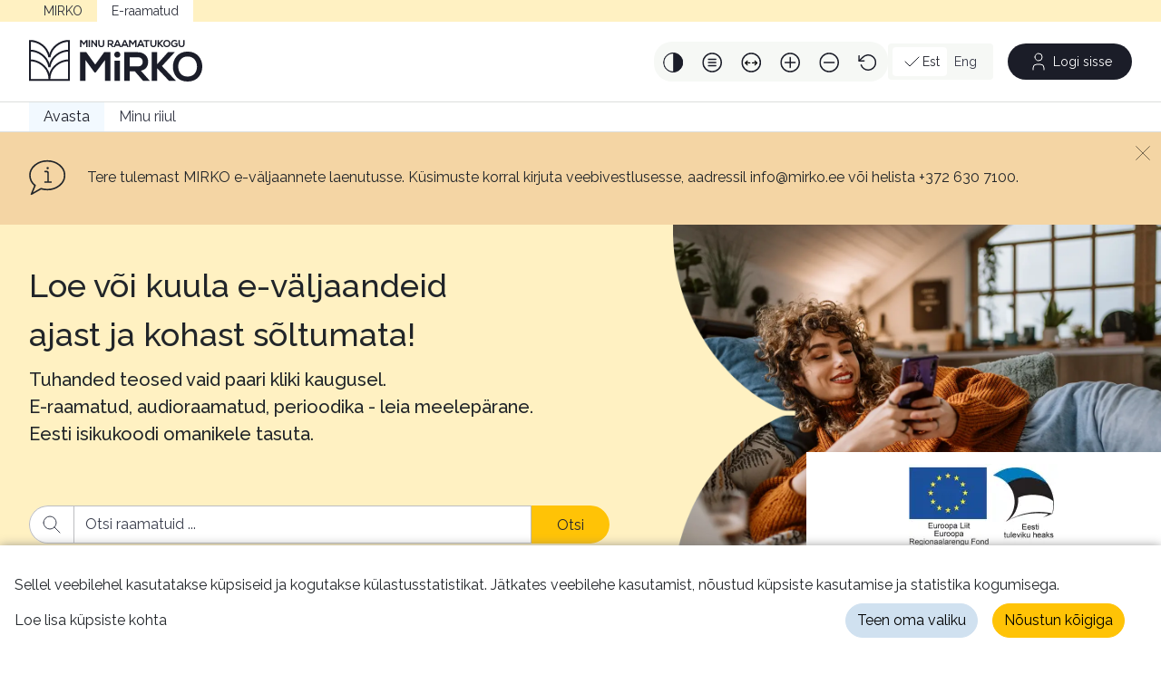

--- FILE ---
content_type: text/html; charset=utf-8
request_url: https://elaenutus.mirko.ee/et
body_size: 34418
content:
<!DOCTYPE html><html lang="et"><head><meta charSet="utf-8"/><meta name="viewport" content="width=device-width"/><title>Minu Raamatukogu (MIRKO) - Laenuta e-raamat</title><meta name="google-site-verification" content="om92vO4uZkby6LBoHbp0-nCa5yBXAoIt0uKwiUeXja0"/><meta name="next-head-count" content="4"/><link rel="preconnect" href="https://fonts.googleapis.com"/><link rel="preconnect" href="https://fonts.gstatic.com"/><meta http-equiv="content-type" content="text/html; charset=UTF-8"/><meta name="robots" content="index, follow"/><link rel="preconnect" href="https://fonts.gstatic.com" crossorigin /><link rel="preload" href="/_next/static/css/97f8185dfcbb4eb0.css" as="style"/><link rel="stylesheet" href="/_next/static/css/97f8185dfcbb4eb0.css" data-n-g=""/><link rel="preload" href="/_next/static/css/b9ee8060271a2dc8.css" as="style"/><link rel="stylesheet" href="/_next/static/css/b9ee8060271a2dc8.css" data-n-p=""/><link rel="preload" href="/_next/static/css/f651afc785bcc557.css" as="style"/><link rel="stylesheet" href="/_next/static/css/f651afc785bcc557.css" data-n-p=""/><link rel="preload" href="/_next/static/css/5815b788d3507f3e.css" as="style"/><link rel="stylesheet" href="/_next/static/css/5815b788d3507f3e.css"/><noscript data-n-css=""></noscript><script defer="" nomodule="" src="/_next/static/chunks/polyfills-c67a75d1b6f99dc8.js"></script><script defer="" src="/_next/static/chunks/573.53e6b9fe6edbb122.js"></script><script defer="" src="/_next/static/chunks/929.a3358f5ef621992e.js"></script><script defer="" src="/_next/static/chunks/458.99fa7900ad8d8f81.js"></script><script defer="" src="/_next/static/chunks/810.8c2b8ccec60297c6.js"></script><script defer="" src="/_next/static/chunks/396.64e710e129bae52b.js"></script><script src="/_next/static/chunks/webpack-d98d3c4303f0f3e4.js" defer=""></script><script src="/_next/static/chunks/framework-144885f25a32be9c.js" defer=""></script><script src="/_next/static/chunks/main-3586798653a0fae8.js" defer=""></script><script src="/_next/static/chunks/pages/_app-2f57ce9f2cd89c1d.js" defer=""></script><script src="/_next/static/chunks/150-7e8ec9280985f1b1.js" defer=""></script><script src="/_next/static/chunks/118-608d1175363f19ef.js" defer=""></script><script src="/_next/static/chunks/9-9516229e308a5dd5.js" defer=""></script><script src="/_next/static/chunks/435-bec1830f86eb48f0.js" defer=""></script><script src="/_next/static/chunks/702-27796b37869bb381.js" defer=""></script><script src="/_next/static/chunks/97-5019e97ad4644521.js" defer=""></script><script src="/_next/static/chunks/243-d721336e365c7eea.js" defer=""></script><script src="/_next/static/chunks/pages/index-b839f3c5bee5b58e.js" defer=""></script><script src="/_next/static/86oNDhZT3eU_BBD4Cs0wn/_buildManifest.js" defer=""></script><script src="/_next/static/86oNDhZT3eU_BBD4Cs0wn/_ssgManifest.js" defer=""></script><style data-href="https://fonts.googleapis.com/css2?family=Raleway:ital,wght@0,100;0,200;0,300;0,400;0,500;0,600;0,700;0,800;0,900;1,100;1,200;1,300;1,400;1,500;1,600;1,700;1,800;1,900&display=swap">@font-face{font-family:'Raleway';font-style:italic;font-weight:100;font-display:swap;src:url(https://fonts.gstatic.com/s/raleway/v37/1Pt_g8zYS_SKggPNyCgSQamb1W0lwk4S4WjNPrc.woff) format('woff')}@font-face{font-family:'Raleway';font-style:italic;font-weight:200;font-display:swap;src:url(https://fonts.gstatic.com/s/raleway/v37/1Pt_g8zYS_SKggPNyCgSQamb1W0lwk4S4ejMPrc.woff) format('woff')}@font-face{font-family:'Raleway';font-style:italic;font-weight:300;font-display:swap;src:url(https://fonts.gstatic.com/s/raleway/v37/1Pt_g8zYS_SKggPNyCgSQamb1W0lwk4S4TbMPrc.woff) format('woff')}@font-face{font-family:'Raleway';font-style:italic;font-weight:400;font-display:swap;src:url(https://fonts.gstatic.com/s/raleway/v37/1Pt_g8zYS_SKggPNyCgSQamb1W0lwk4S4WjMPrc.woff) format('woff')}@font-face{font-family:'Raleway';font-style:italic;font-weight:500;font-display:swap;src:url(https://fonts.gstatic.com/s/raleway/v37/1Pt_g8zYS_SKggPNyCgSQamb1W0lwk4S4VrMPrc.woff) format('woff')}@font-face{font-family:'Raleway';font-style:italic;font-weight:600;font-display:swap;src:url(https://fonts.gstatic.com/s/raleway/v37/1Pt_g8zYS_SKggPNyCgSQamb1W0lwk4S4bbLPrc.woff) format('woff')}@font-face{font-family:'Raleway';font-style:italic;font-weight:700;font-display:swap;src:url(https://fonts.gstatic.com/s/raleway/v37/1Pt_g8zYS_SKggPNyCgSQamb1W0lwk4S4Y_LPrc.woff) format('woff')}@font-face{font-family:'Raleway';font-style:italic;font-weight:800;font-display:swap;src:url(https://fonts.gstatic.com/s/raleway/v37/1Pt_g8zYS_SKggPNyCgSQamb1W0lwk4S4ejLPrc.woff) format('woff')}@font-face{font-family:'Raleway';font-style:italic;font-weight:900;font-display:swap;src:url(https://fonts.gstatic.com/s/raleway/v37/1Pt_g8zYS_SKggPNyCgSQamb1W0lwk4S4cHLPrc.woff) format('woff')}@font-face{font-family:'Raleway';font-style:normal;font-weight:100;font-display:swap;src:url(https://fonts.gstatic.com/s/raleway/v37/1Ptxg8zYS_SKggPN4iEgvnHyvveLxVvao4CM.woff) format('woff')}@font-face{font-family:'Raleway';font-style:normal;font-weight:200;font-display:swap;src:url(https://fonts.gstatic.com/s/raleway/v37/1Ptxg8zYS_SKggPN4iEgvnHyvveLxVtaooCM.woff) format('woff')}@font-face{font-family:'Raleway';font-style:normal;font-weight:300;font-display:swap;src:url(https://fonts.gstatic.com/s/raleway/v37/1Ptxg8zYS_SKggPN4iEgvnHyvveLxVuEooCM.woff) format('woff')}@font-face{font-family:'Raleway';font-style:normal;font-weight:400;font-display:swap;src:url(https://fonts.gstatic.com/s/raleway/v37/1Ptxg8zYS_SKggPN4iEgvnHyvveLxVvaooCM.woff) format('woff')}@font-face{font-family:'Raleway';font-style:normal;font-weight:500;font-display:swap;src:url(https://fonts.gstatic.com/s/raleway/v37/1Ptxg8zYS_SKggPN4iEgvnHyvveLxVvoooCM.woff) format('woff')}@font-face{font-family:'Raleway';font-style:normal;font-weight:600;font-display:swap;src:url(https://fonts.gstatic.com/s/raleway/v37/1Ptxg8zYS_SKggPN4iEgvnHyvveLxVsEpYCM.woff) format('woff')}@font-face{font-family:'Raleway';font-style:normal;font-weight:700;font-display:swap;src:url(https://fonts.gstatic.com/s/raleway/v37/1Ptxg8zYS_SKggPN4iEgvnHyvveLxVs9pYCM.woff) format('woff')}@font-face{font-family:'Raleway';font-style:normal;font-weight:800;font-display:swap;src:url(https://fonts.gstatic.com/s/raleway/v37/1Ptxg8zYS_SKggPN4iEgvnHyvveLxVtapYCM.woff) format('woff')}@font-face{font-family:'Raleway';font-style:normal;font-weight:900;font-display:swap;src:url(https://fonts.gstatic.com/s/raleway/v37/1Ptxg8zYS_SKggPN4iEgvnHyvveLxVtzpYCM.woff) format('woff')}@font-face{font-family:'Raleway';font-style:italic;font-weight:100;font-display:swap;src:url(https://fonts.gstatic.com/s/raleway/v37/1Ptsg8zYS_SKggPNyCg4QIFqL_KWxWMT.woff2) format('woff2');unicode-range:U+0460-052F,U+1C80-1C8A,U+20B4,U+2DE0-2DFF,U+A640-A69F,U+FE2E-FE2F}@font-face{font-family:'Raleway';font-style:italic;font-weight:100;font-display:swap;src:url(https://fonts.gstatic.com/s/raleway/v37/1Ptsg8zYS_SKggPNyCg4SYFqL_KWxWMT.woff2) format('woff2');unicode-range:U+0301,U+0400-045F,U+0490-0491,U+04B0-04B1,U+2116}@font-face{font-family:'Raleway';font-style:italic;font-weight:100;font-display:swap;src:url(https://fonts.gstatic.com/s/raleway/v37/1Ptsg8zYS_SKggPNyCg4QoFqL_KWxWMT.woff2) format('woff2');unicode-range:U+0102-0103,U+0110-0111,U+0128-0129,U+0168-0169,U+01A0-01A1,U+01AF-01B0,U+0300-0301,U+0303-0304,U+0308-0309,U+0323,U+0329,U+1EA0-1EF9,U+20AB}@font-face{font-family:'Raleway';font-style:italic;font-weight:100;font-display:swap;src:url(https://fonts.gstatic.com/s/raleway/v37/1Ptsg8zYS_SKggPNyCg4Q4FqL_KWxWMT.woff2) format('woff2');unicode-range:U+0100-02BA,U+02BD-02C5,U+02C7-02CC,U+02CE-02D7,U+02DD-02FF,U+0304,U+0308,U+0329,U+1D00-1DBF,U+1E00-1E9F,U+1EF2-1EFF,U+2020,U+20A0-20AB,U+20AD-20C0,U+2113,U+2C60-2C7F,U+A720-A7FF}@font-face{font-family:'Raleway';font-style:italic;font-weight:100;font-display:swap;src:url(https://fonts.gstatic.com/s/raleway/v37/1Ptsg8zYS_SKggPNyCg4TYFqL_KWxQ.woff2) format('woff2');unicode-range:U+0000-00FF,U+0131,U+0152-0153,U+02BB-02BC,U+02C6,U+02DA,U+02DC,U+0304,U+0308,U+0329,U+2000-206F,U+20AC,U+2122,U+2191,U+2193,U+2212,U+2215,U+FEFF,U+FFFD}@font-face{font-family:'Raleway';font-style:italic;font-weight:200;font-display:swap;src:url(https://fonts.gstatic.com/s/raleway/v37/1Ptsg8zYS_SKggPNyCg4QIFqL_KWxWMT.woff2) format('woff2');unicode-range:U+0460-052F,U+1C80-1C8A,U+20B4,U+2DE0-2DFF,U+A640-A69F,U+FE2E-FE2F}@font-face{font-family:'Raleway';font-style:italic;font-weight:200;font-display:swap;src:url(https://fonts.gstatic.com/s/raleway/v37/1Ptsg8zYS_SKggPNyCg4SYFqL_KWxWMT.woff2) format('woff2');unicode-range:U+0301,U+0400-045F,U+0490-0491,U+04B0-04B1,U+2116}@font-face{font-family:'Raleway';font-style:italic;font-weight:200;font-display:swap;src:url(https://fonts.gstatic.com/s/raleway/v37/1Ptsg8zYS_SKggPNyCg4QoFqL_KWxWMT.woff2) format('woff2');unicode-range:U+0102-0103,U+0110-0111,U+0128-0129,U+0168-0169,U+01A0-01A1,U+01AF-01B0,U+0300-0301,U+0303-0304,U+0308-0309,U+0323,U+0329,U+1EA0-1EF9,U+20AB}@font-face{font-family:'Raleway';font-style:italic;font-weight:200;font-display:swap;src:url(https://fonts.gstatic.com/s/raleway/v37/1Ptsg8zYS_SKggPNyCg4Q4FqL_KWxWMT.woff2) format('woff2');unicode-range:U+0100-02BA,U+02BD-02C5,U+02C7-02CC,U+02CE-02D7,U+02DD-02FF,U+0304,U+0308,U+0329,U+1D00-1DBF,U+1E00-1E9F,U+1EF2-1EFF,U+2020,U+20A0-20AB,U+20AD-20C0,U+2113,U+2C60-2C7F,U+A720-A7FF}@font-face{font-family:'Raleway';font-style:italic;font-weight:200;font-display:swap;src:url(https://fonts.gstatic.com/s/raleway/v37/1Ptsg8zYS_SKggPNyCg4TYFqL_KWxQ.woff2) format('woff2');unicode-range:U+0000-00FF,U+0131,U+0152-0153,U+02BB-02BC,U+02C6,U+02DA,U+02DC,U+0304,U+0308,U+0329,U+2000-206F,U+20AC,U+2122,U+2191,U+2193,U+2212,U+2215,U+FEFF,U+FFFD}@font-face{font-family:'Raleway';font-style:italic;font-weight:300;font-display:swap;src:url(https://fonts.gstatic.com/s/raleway/v37/1Ptsg8zYS_SKggPNyCg4QIFqL_KWxWMT.woff2) format('woff2');unicode-range:U+0460-052F,U+1C80-1C8A,U+20B4,U+2DE0-2DFF,U+A640-A69F,U+FE2E-FE2F}@font-face{font-family:'Raleway';font-style:italic;font-weight:300;font-display:swap;src:url(https://fonts.gstatic.com/s/raleway/v37/1Ptsg8zYS_SKggPNyCg4SYFqL_KWxWMT.woff2) format('woff2');unicode-range:U+0301,U+0400-045F,U+0490-0491,U+04B0-04B1,U+2116}@font-face{font-family:'Raleway';font-style:italic;font-weight:300;font-display:swap;src:url(https://fonts.gstatic.com/s/raleway/v37/1Ptsg8zYS_SKggPNyCg4QoFqL_KWxWMT.woff2) format('woff2');unicode-range:U+0102-0103,U+0110-0111,U+0128-0129,U+0168-0169,U+01A0-01A1,U+01AF-01B0,U+0300-0301,U+0303-0304,U+0308-0309,U+0323,U+0329,U+1EA0-1EF9,U+20AB}@font-face{font-family:'Raleway';font-style:italic;font-weight:300;font-display:swap;src:url(https://fonts.gstatic.com/s/raleway/v37/1Ptsg8zYS_SKggPNyCg4Q4FqL_KWxWMT.woff2) format('woff2');unicode-range:U+0100-02BA,U+02BD-02C5,U+02C7-02CC,U+02CE-02D7,U+02DD-02FF,U+0304,U+0308,U+0329,U+1D00-1DBF,U+1E00-1E9F,U+1EF2-1EFF,U+2020,U+20A0-20AB,U+20AD-20C0,U+2113,U+2C60-2C7F,U+A720-A7FF}@font-face{font-family:'Raleway';font-style:italic;font-weight:300;font-display:swap;src:url(https://fonts.gstatic.com/s/raleway/v37/1Ptsg8zYS_SKggPNyCg4TYFqL_KWxQ.woff2) format('woff2');unicode-range:U+0000-00FF,U+0131,U+0152-0153,U+02BB-02BC,U+02C6,U+02DA,U+02DC,U+0304,U+0308,U+0329,U+2000-206F,U+20AC,U+2122,U+2191,U+2193,U+2212,U+2215,U+FEFF,U+FFFD}@font-face{font-family:'Raleway';font-style:italic;font-weight:400;font-display:swap;src:url(https://fonts.gstatic.com/s/raleway/v37/1Ptsg8zYS_SKggPNyCg4QIFqL_KWxWMT.woff2) format('woff2');unicode-range:U+0460-052F,U+1C80-1C8A,U+20B4,U+2DE0-2DFF,U+A640-A69F,U+FE2E-FE2F}@font-face{font-family:'Raleway';font-style:italic;font-weight:400;font-display:swap;src:url(https://fonts.gstatic.com/s/raleway/v37/1Ptsg8zYS_SKggPNyCg4SYFqL_KWxWMT.woff2) format('woff2');unicode-range:U+0301,U+0400-045F,U+0490-0491,U+04B0-04B1,U+2116}@font-face{font-family:'Raleway';font-style:italic;font-weight:400;font-display:swap;src:url(https://fonts.gstatic.com/s/raleway/v37/1Ptsg8zYS_SKggPNyCg4QoFqL_KWxWMT.woff2) format('woff2');unicode-range:U+0102-0103,U+0110-0111,U+0128-0129,U+0168-0169,U+01A0-01A1,U+01AF-01B0,U+0300-0301,U+0303-0304,U+0308-0309,U+0323,U+0329,U+1EA0-1EF9,U+20AB}@font-face{font-family:'Raleway';font-style:italic;font-weight:400;font-display:swap;src:url(https://fonts.gstatic.com/s/raleway/v37/1Ptsg8zYS_SKggPNyCg4Q4FqL_KWxWMT.woff2) format('woff2');unicode-range:U+0100-02BA,U+02BD-02C5,U+02C7-02CC,U+02CE-02D7,U+02DD-02FF,U+0304,U+0308,U+0329,U+1D00-1DBF,U+1E00-1E9F,U+1EF2-1EFF,U+2020,U+20A0-20AB,U+20AD-20C0,U+2113,U+2C60-2C7F,U+A720-A7FF}@font-face{font-family:'Raleway';font-style:italic;font-weight:400;font-display:swap;src:url(https://fonts.gstatic.com/s/raleway/v37/1Ptsg8zYS_SKggPNyCg4TYFqL_KWxQ.woff2) format('woff2');unicode-range:U+0000-00FF,U+0131,U+0152-0153,U+02BB-02BC,U+02C6,U+02DA,U+02DC,U+0304,U+0308,U+0329,U+2000-206F,U+20AC,U+2122,U+2191,U+2193,U+2212,U+2215,U+FEFF,U+FFFD}@font-face{font-family:'Raleway';font-style:italic;font-weight:500;font-display:swap;src:url(https://fonts.gstatic.com/s/raleway/v37/1Ptsg8zYS_SKggPNyCg4QIFqL_KWxWMT.woff2) format('woff2');unicode-range:U+0460-052F,U+1C80-1C8A,U+20B4,U+2DE0-2DFF,U+A640-A69F,U+FE2E-FE2F}@font-face{font-family:'Raleway';font-style:italic;font-weight:500;font-display:swap;src:url(https://fonts.gstatic.com/s/raleway/v37/1Ptsg8zYS_SKggPNyCg4SYFqL_KWxWMT.woff2) format('woff2');unicode-range:U+0301,U+0400-045F,U+0490-0491,U+04B0-04B1,U+2116}@font-face{font-family:'Raleway';font-style:italic;font-weight:500;font-display:swap;src:url(https://fonts.gstatic.com/s/raleway/v37/1Ptsg8zYS_SKggPNyCg4QoFqL_KWxWMT.woff2) format('woff2');unicode-range:U+0102-0103,U+0110-0111,U+0128-0129,U+0168-0169,U+01A0-01A1,U+01AF-01B0,U+0300-0301,U+0303-0304,U+0308-0309,U+0323,U+0329,U+1EA0-1EF9,U+20AB}@font-face{font-family:'Raleway';font-style:italic;font-weight:500;font-display:swap;src:url(https://fonts.gstatic.com/s/raleway/v37/1Ptsg8zYS_SKggPNyCg4Q4FqL_KWxWMT.woff2) format('woff2');unicode-range:U+0100-02BA,U+02BD-02C5,U+02C7-02CC,U+02CE-02D7,U+02DD-02FF,U+0304,U+0308,U+0329,U+1D00-1DBF,U+1E00-1E9F,U+1EF2-1EFF,U+2020,U+20A0-20AB,U+20AD-20C0,U+2113,U+2C60-2C7F,U+A720-A7FF}@font-face{font-family:'Raleway';font-style:italic;font-weight:500;font-display:swap;src:url(https://fonts.gstatic.com/s/raleway/v37/1Ptsg8zYS_SKggPNyCg4TYFqL_KWxQ.woff2) format('woff2');unicode-range:U+0000-00FF,U+0131,U+0152-0153,U+02BB-02BC,U+02C6,U+02DA,U+02DC,U+0304,U+0308,U+0329,U+2000-206F,U+20AC,U+2122,U+2191,U+2193,U+2212,U+2215,U+FEFF,U+FFFD}@font-face{font-family:'Raleway';font-style:italic;font-weight:600;font-display:swap;src:url(https://fonts.gstatic.com/s/raleway/v37/1Ptsg8zYS_SKggPNyCg4QIFqL_KWxWMT.woff2) format('woff2');unicode-range:U+0460-052F,U+1C80-1C8A,U+20B4,U+2DE0-2DFF,U+A640-A69F,U+FE2E-FE2F}@font-face{font-family:'Raleway';font-style:italic;font-weight:600;font-display:swap;src:url(https://fonts.gstatic.com/s/raleway/v37/1Ptsg8zYS_SKggPNyCg4SYFqL_KWxWMT.woff2) format('woff2');unicode-range:U+0301,U+0400-045F,U+0490-0491,U+04B0-04B1,U+2116}@font-face{font-family:'Raleway';font-style:italic;font-weight:600;font-display:swap;src:url(https://fonts.gstatic.com/s/raleway/v37/1Ptsg8zYS_SKggPNyCg4QoFqL_KWxWMT.woff2) format('woff2');unicode-range:U+0102-0103,U+0110-0111,U+0128-0129,U+0168-0169,U+01A0-01A1,U+01AF-01B0,U+0300-0301,U+0303-0304,U+0308-0309,U+0323,U+0329,U+1EA0-1EF9,U+20AB}@font-face{font-family:'Raleway';font-style:italic;font-weight:600;font-display:swap;src:url(https://fonts.gstatic.com/s/raleway/v37/1Ptsg8zYS_SKggPNyCg4Q4FqL_KWxWMT.woff2) format('woff2');unicode-range:U+0100-02BA,U+02BD-02C5,U+02C7-02CC,U+02CE-02D7,U+02DD-02FF,U+0304,U+0308,U+0329,U+1D00-1DBF,U+1E00-1E9F,U+1EF2-1EFF,U+2020,U+20A0-20AB,U+20AD-20C0,U+2113,U+2C60-2C7F,U+A720-A7FF}@font-face{font-family:'Raleway';font-style:italic;font-weight:600;font-display:swap;src:url(https://fonts.gstatic.com/s/raleway/v37/1Ptsg8zYS_SKggPNyCg4TYFqL_KWxQ.woff2) format('woff2');unicode-range:U+0000-00FF,U+0131,U+0152-0153,U+02BB-02BC,U+02C6,U+02DA,U+02DC,U+0304,U+0308,U+0329,U+2000-206F,U+20AC,U+2122,U+2191,U+2193,U+2212,U+2215,U+FEFF,U+FFFD}@font-face{font-family:'Raleway';font-style:italic;font-weight:700;font-display:swap;src:url(https://fonts.gstatic.com/s/raleway/v37/1Ptsg8zYS_SKggPNyCg4QIFqL_KWxWMT.woff2) format('woff2');unicode-range:U+0460-052F,U+1C80-1C8A,U+20B4,U+2DE0-2DFF,U+A640-A69F,U+FE2E-FE2F}@font-face{font-family:'Raleway';font-style:italic;font-weight:700;font-display:swap;src:url(https://fonts.gstatic.com/s/raleway/v37/1Ptsg8zYS_SKggPNyCg4SYFqL_KWxWMT.woff2) format('woff2');unicode-range:U+0301,U+0400-045F,U+0490-0491,U+04B0-04B1,U+2116}@font-face{font-family:'Raleway';font-style:italic;font-weight:700;font-display:swap;src:url(https://fonts.gstatic.com/s/raleway/v37/1Ptsg8zYS_SKggPNyCg4QoFqL_KWxWMT.woff2) format('woff2');unicode-range:U+0102-0103,U+0110-0111,U+0128-0129,U+0168-0169,U+01A0-01A1,U+01AF-01B0,U+0300-0301,U+0303-0304,U+0308-0309,U+0323,U+0329,U+1EA0-1EF9,U+20AB}@font-face{font-family:'Raleway';font-style:italic;font-weight:700;font-display:swap;src:url(https://fonts.gstatic.com/s/raleway/v37/1Ptsg8zYS_SKggPNyCg4Q4FqL_KWxWMT.woff2) format('woff2');unicode-range:U+0100-02BA,U+02BD-02C5,U+02C7-02CC,U+02CE-02D7,U+02DD-02FF,U+0304,U+0308,U+0329,U+1D00-1DBF,U+1E00-1E9F,U+1EF2-1EFF,U+2020,U+20A0-20AB,U+20AD-20C0,U+2113,U+2C60-2C7F,U+A720-A7FF}@font-face{font-family:'Raleway';font-style:italic;font-weight:700;font-display:swap;src:url(https://fonts.gstatic.com/s/raleway/v37/1Ptsg8zYS_SKggPNyCg4TYFqL_KWxQ.woff2) format('woff2');unicode-range:U+0000-00FF,U+0131,U+0152-0153,U+02BB-02BC,U+02C6,U+02DA,U+02DC,U+0304,U+0308,U+0329,U+2000-206F,U+20AC,U+2122,U+2191,U+2193,U+2212,U+2215,U+FEFF,U+FFFD}@font-face{font-family:'Raleway';font-style:italic;font-weight:800;font-display:swap;src:url(https://fonts.gstatic.com/s/raleway/v37/1Ptsg8zYS_SKggPNyCg4QIFqL_KWxWMT.woff2) format('woff2');unicode-range:U+0460-052F,U+1C80-1C8A,U+20B4,U+2DE0-2DFF,U+A640-A69F,U+FE2E-FE2F}@font-face{font-family:'Raleway';font-style:italic;font-weight:800;font-display:swap;src:url(https://fonts.gstatic.com/s/raleway/v37/1Ptsg8zYS_SKggPNyCg4SYFqL_KWxWMT.woff2) format('woff2');unicode-range:U+0301,U+0400-045F,U+0490-0491,U+04B0-04B1,U+2116}@font-face{font-family:'Raleway';font-style:italic;font-weight:800;font-display:swap;src:url(https://fonts.gstatic.com/s/raleway/v37/1Ptsg8zYS_SKggPNyCg4QoFqL_KWxWMT.woff2) format('woff2');unicode-range:U+0102-0103,U+0110-0111,U+0128-0129,U+0168-0169,U+01A0-01A1,U+01AF-01B0,U+0300-0301,U+0303-0304,U+0308-0309,U+0323,U+0329,U+1EA0-1EF9,U+20AB}@font-face{font-family:'Raleway';font-style:italic;font-weight:800;font-display:swap;src:url(https://fonts.gstatic.com/s/raleway/v37/1Ptsg8zYS_SKggPNyCg4Q4FqL_KWxWMT.woff2) format('woff2');unicode-range:U+0100-02BA,U+02BD-02C5,U+02C7-02CC,U+02CE-02D7,U+02DD-02FF,U+0304,U+0308,U+0329,U+1D00-1DBF,U+1E00-1E9F,U+1EF2-1EFF,U+2020,U+20A0-20AB,U+20AD-20C0,U+2113,U+2C60-2C7F,U+A720-A7FF}@font-face{font-family:'Raleway';font-style:italic;font-weight:800;font-display:swap;src:url(https://fonts.gstatic.com/s/raleway/v37/1Ptsg8zYS_SKggPNyCg4TYFqL_KWxQ.woff2) format('woff2');unicode-range:U+0000-00FF,U+0131,U+0152-0153,U+02BB-02BC,U+02C6,U+02DA,U+02DC,U+0304,U+0308,U+0329,U+2000-206F,U+20AC,U+2122,U+2191,U+2193,U+2212,U+2215,U+FEFF,U+FFFD}@font-face{font-family:'Raleway';font-style:italic;font-weight:900;font-display:swap;src:url(https://fonts.gstatic.com/s/raleway/v37/1Ptsg8zYS_SKggPNyCg4QIFqL_KWxWMT.woff2) format('woff2');unicode-range:U+0460-052F,U+1C80-1C8A,U+20B4,U+2DE0-2DFF,U+A640-A69F,U+FE2E-FE2F}@font-face{font-family:'Raleway';font-style:italic;font-weight:900;font-display:swap;src:url(https://fonts.gstatic.com/s/raleway/v37/1Ptsg8zYS_SKggPNyCg4SYFqL_KWxWMT.woff2) format('woff2');unicode-range:U+0301,U+0400-045F,U+0490-0491,U+04B0-04B1,U+2116}@font-face{font-family:'Raleway';font-style:italic;font-weight:900;font-display:swap;src:url(https://fonts.gstatic.com/s/raleway/v37/1Ptsg8zYS_SKggPNyCg4QoFqL_KWxWMT.woff2) format('woff2');unicode-range:U+0102-0103,U+0110-0111,U+0128-0129,U+0168-0169,U+01A0-01A1,U+01AF-01B0,U+0300-0301,U+0303-0304,U+0308-0309,U+0323,U+0329,U+1EA0-1EF9,U+20AB}@font-face{font-family:'Raleway';font-style:italic;font-weight:900;font-display:swap;src:url(https://fonts.gstatic.com/s/raleway/v37/1Ptsg8zYS_SKggPNyCg4Q4FqL_KWxWMT.woff2) format('woff2');unicode-range:U+0100-02BA,U+02BD-02C5,U+02C7-02CC,U+02CE-02D7,U+02DD-02FF,U+0304,U+0308,U+0329,U+1D00-1DBF,U+1E00-1E9F,U+1EF2-1EFF,U+2020,U+20A0-20AB,U+20AD-20C0,U+2113,U+2C60-2C7F,U+A720-A7FF}@font-face{font-family:'Raleway';font-style:italic;font-weight:900;font-display:swap;src:url(https://fonts.gstatic.com/s/raleway/v37/1Ptsg8zYS_SKggPNyCg4TYFqL_KWxQ.woff2) format('woff2');unicode-range:U+0000-00FF,U+0131,U+0152-0153,U+02BB-02BC,U+02C6,U+02DA,U+02DC,U+0304,U+0308,U+0329,U+2000-206F,U+20AC,U+2122,U+2191,U+2193,U+2212,U+2215,U+FEFF,U+FFFD}@font-face{font-family:'Raleway';font-style:normal;font-weight:100;font-display:swap;src:url(https://fonts.gstatic.com/s/raleway/v37/1Ptug8zYS_SKggPNyCAIT4ttDfCmxA.woff2) format('woff2');unicode-range:U+0460-052F,U+1C80-1C8A,U+20B4,U+2DE0-2DFF,U+A640-A69F,U+FE2E-FE2F}@font-face{font-family:'Raleway';font-style:normal;font-weight:100;font-display:swap;src:url(https://fonts.gstatic.com/s/raleway/v37/1Ptug8zYS_SKggPNyCkIT4ttDfCmxA.woff2) format('woff2');unicode-range:U+0301,U+0400-045F,U+0490-0491,U+04B0-04B1,U+2116}@font-face{font-family:'Raleway';font-style:normal;font-weight:100;font-display:swap;src:url(https://fonts.gstatic.com/s/raleway/v37/1Ptug8zYS_SKggPNyCIIT4ttDfCmxA.woff2) format('woff2');unicode-range:U+0102-0103,U+0110-0111,U+0128-0129,U+0168-0169,U+01A0-01A1,U+01AF-01B0,U+0300-0301,U+0303-0304,U+0308-0309,U+0323,U+0329,U+1EA0-1EF9,U+20AB}@font-face{font-family:'Raleway';font-style:normal;font-weight:100;font-display:swap;src:url(https://fonts.gstatic.com/s/raleway/v37/1Ptug8zYS_SKggPNyCMIT4ttDfCmxA.woff2) format('woff2');unicode-range:U+0100-02BA,U+02BD-02C5,U+02C7-02CC,U+02CE-02D7,U+02DD-02FF,U+0304,U+0308,U+0329,U+1D00-1DBF,U+1E00-1E9F,U+1EF2-1EFF,U+2020,U+20A0-20AB,U+20AD-20C0,U+2113,U+2C60-2C7F,U+A720-A7FF}@font-face{font-family:'Raleway';font-style:normal;font-weight:100;font-display:swap;src:url(https://fonts.gstatic.com/s/raleway/v37/1Ptug8zYS_SKggPNyC0IT4ttDfA.woff2) format('woff2');unicode-range:U+0000-00FF,U+0131,U+0152-0153,U+02BB-02BC,U+02C6,U+02DA,U+02DC,U+0304,U+0308,U+0329,U+2000-206F,U+20AC,U+2122,U+2191,U+2193,U+2212,U+2215,U+FEFF,U+FFFD}@font-face{font-family:'Raleway';font-style:normal;font-weight:200;font-display:swap;src:url(https://fonts.gstatic.com/s/raleway/v37/1Ptug8zYS_SKggPNyCAIT4ttDfCmxA.woff2) format('woff2');unicode-range:U+0460-052F,U+1C80-1C8A,U+20B4,U+2DE0-2DFF,U+A640-A69F,U+FE2E-FE2F}@font-face{font-family:'Raleway';font-style:normal;font-weight:200;font-display:swap;src:url(https://fonts.gstatic.com/s/raleway/v37/1Ptug8zYS_SKggPNyCkIT4ttDfCmxA.woff2) format('woff2');unicode-range:U+0301,U+0400-045F,U+0490-0491,U+04B0-04B1,U+2116}@font-face{font-family:'Raleway';font-style:normal;font-weight:200;font-display:swap;src:url(https://fonts.gstatic.com/s/raleway/v37/1Ptug8zYS_SKggPNyCIIT4ttDfCmxA.woff2) format('woff2');unicode-range:U+0102-0103,U+0110-0111,U+0128-0129,U+0168-0169,U+01A0-01A1,U+01AF-01B0,U+0300-0301,U+0303-0304,U+0308-0309,U+0323,U+0329,U+1EA0-1EF9,U+20AB}@font-face{font-family:'Raleway';font-style:normal;font-weight:200;font-display:swap;src:url(https://fonts.gstatic.com/s/raleway/v37/1Ptug8zYS_SKggPNyCMIT4ttDfCmxA.woff2) format('woff2');unicode-range:U+0100-02BA,U+02BD-02C5,U+02C7-02CC,U+02CE-02D7,U+02DD-02FF,U+0304,U+0308,U+0329,U+1D00-1DBF,U+1E00-1E9F,U+1EF2-1EFF,U+2020,U+20A0-20AB,U+20AD-20C0,U+2113,U+2C60-2C7F,U+A720-A7FF}@font-face{font-family:'Raleway';font-style:normal;font-weight:200;font-display:swap;src:url(https://fonts.gstatic.com/s/raleway/v37/1Ptug8zYS_SKggPNyC0IT4ttDfA.woff2) format('woff2');unicode-range:U+0000-00FF,U+0131,U+0152-0153,U+02BB-02BC,U+02C6,U+02DA,U+02DC,U+0304,U+0308,U+0329,U+2000-206F,U+20AC,U+2122,U+2191,U+2193,U+2212,U+2215,U+FEFF,U+FFFD}@font-face{font-family:'Raleway';font-style:normal;font-weight:300;font-display:swap;src:url(https://fonts.gstatic.com/s/raleway/v37/1Ptug8zYS_SKggPNyCAIT4ttDfCmxA.woff2) format('woff2');unicode-range:U+0460-052F,U+1C80-1C8A,U+20B4,U+2DE0-2DFF,U+A640-A69F,U+FE2E-FE2F}@font-face{font-family:'Raleway';font-style:normal;font-weight:300;font-display:swap;src:url(https://fonts.gstatic.com/s/raleway/v37/1Ptug8zYS_SKggPNyCkIT4ttDfCmxA.woff2) format('woff2');unicode-range:U+0301,U+0400-045F,U+0490-0491,U+04B0-04B1,U+2116}@font-face{font-family:'Raleway';font-style:normal;font-weight:300;font-display:swap;src:url(https://fonts.gstatic.com/s/raleway/v37/1Ptug8zYS_SKggPNyCIIT4ttDfCmxA.woff2) format('woff2');unicode-range:U+0102-0103,U+0110-0111,U+0128-0129,U+0168-0169,U+01A0-01A1,U+01AF-01B0,U+0300-0301,U+0303-0304,U+0308-0309,U+0323,U+0329,U+1EA0-1EF9,U+20AB}@font-face{font-family:'Raleway';font-style:normal;font-weight:300;font-display:swap;src:url(https://fonts.gstatic.com/s/raleway/v37/1Ptug8zYS_SKggPNyCMIT4ttDfCmxA.woff2) format('woff2');unicode-range:U+0100-02BA,U+02BD-02C5,U+02C7-02CC,U+02CE-02D7,U+02DD-02FF,U+0304,U+0308,U+0329,U+1D00-1DBF,U+1E00-1E9F,U+1EF2-1EFF,U+2020,U+20A0-20AB,U+20AD-20C0,U+2113,U+2C60-2C7F,U+A720-A7FF}@font-face{font-family:'Raleway';font-style:normal;font-weight:300;font-display:swap;src:url(https://fonts.gstatic.com/s/raleway/v37/1Ptug8zYS_SKggPNyC0IT4ttDfA.woff2) format('woff2');unicode-range:U+0000-00FF,U+0131,U+0152-0153,U+02BB-02BC,U+02C6,U+02DA,U+02DC,U+0304,U+0308,U+0329,U+2000-206F,U+20AC,U+2122,U+2191,U+2193,U+2212,U+2215,U+FEFF,U+FFFD}@font-face{font-family:'Raleway';font-style:normal;font-weight:400;font-display:swap;src:url(https://fonts.gstatic.com/s/raleway/v37/1Ptug8zYS_SKggPNyCAIT4ttDfCmxA.woff2) format('woff2');unicode-range:U+0460-052F,U+1C80-1C8A,U+20B4,U+2DE0-2DFF,U+A640-A69F,U+FE2E-FE2F}@font-face{font-family:'Raleway';font-style:normal;font-weight:400;font-display:swap;src:url(https://fonts.gstatic.com/s/raleway/v37/1Ptug8zYS_SKggPNyCkIT4ttDfCmxA.woff2) format('woff2');unicode-range:U+0301,U+0400-045F,U+0490-0491,U+04B0-04B1,U+2116}@font-face{font-family:'Raleway';font-style:normal;font-weight:400;font-display:swap;src:url(https://fonts.gstatic.com/s/raleway/v37/1Ptug8zYS_SKggPNyCIIT4ttDfCmxA.woff2) format('woff2');unicode-range:U+0102-0103,U+0110-0111,U+0128-0129,U+0168-0169,U+01A0-01A1,U+01AF-01B0,U+0300-0301,U+0303-0304,U+0308-0309,U+0323,U+0329,U+1EA0-1EF9,U+20AB}@font-face{font-family:'Raleway';font-style:normal;font-weight:400;font-display:swap;src:url(https://fonts.gstatic.com/s/raleway/v37/1Ptug8zYS_SKggPNyCMIT4ttDfCmxA.woff2) format('woff2');unicode-range:U+0100-02BA,U+02BD-02C5,U+02C7-02CC,U+02CE-02D7,U+02DD-02FF,U+0304,U+0308,U+0329,U+1D00-1DBF,U+1E00-1E9F,U+1EF2-1EFF,U+2020,U+20A0-20AB,U+20AD-20C0,U+2113,U+2C60-2C7F,U+A720-A7FF}@font-face{font-family:'Raleway';font-style:normal;font-weight:400;font-display:swap;src:url(https://fonts.gstatic.com/s/raleway/v37/1Ptug8zYS_SKggPNyC0IT4ttDfA.woff2) format('woff2');unicode-range:U+0000-00FF,U+0131,U+0152-0153,U+02BB-02BC,U+02C6,U+02DA,U+02DC,U+0304,U+0308,U+0329,U+2000-206F,U+20AC,U+2122,U+2191,U+2193,U+2212,U+2215,U+FEFF,U+FFFD}@font-face{font-family:'Raleway';font-style:normal;font-weight:500;font-display:swap;src:url(https://fonts.gstatic.com/s/raleway/v37/1Ptug8zYS_SKggPNyCAIT4ttDfCmxA.woff2) format('woff2');unicode-range:U+0460-052F,U+1C80-1C8A,U+20B4,U+2DE0-2DFF,U+A640-A69F,U+FE2E-FE2F}@font-face{font-family:'Raleway';font-style:normal;font-weight:500;font-display:swap;src:url(https://fonts.gstatic.com/s/raleway/v37/1Ptug8zYS_SKggPNyCkIT4ttDfCmxA.woff2) format('woff2');unicode-range:U+0301,U+0400-045F,U+0490-0491,U+04B0-04B1,U+2116}@font-face{font-family:'Raleway';font-style:normal;font-weight:500;font-display:swap;src:url(https://fonts.gstatic.com/s/raleway/v37/1Ptug8zYS_SKggPNyCIIT4ttDfCmxA.woff2) format('woff2');unicode-range:U+0102-0103,U+0110-0111,U+0128-0129,U+0168-0169,U+01A0-01A1,U+01AF-01B0,U+0300-0301,U+0303-0304,U+0308-0309,U+0323,U+0329,U+1EA0-1EF9,U+20AB}@font-face{font-family:'Raleway';font-style:normal;font-weight:500;font-display:swap;src:url(https://fonts.gstatic.com/s/raleway/v37/1Ptug8zYS_SKggPNyCMIT4ttDfCmxA.woff2) format('woff2');unicode-range:U+0100-02BA,U+02BD-02C5,U+02C7-02CC,U+02CE-02D7,U+02DD-02FF,U+0304,U+0308,U+0329,U+1D00-1DBF,U+1E00-1E9F,U+1EF2-1EFF,U+2020,U+20A0-20AB,U+20AD-20C0,U+2113,U+2C60-2C7F,U+A720-A7FF}@font-face{font-family:'Raleway';font-style:normal;font-weight:500;font-display:swap;src:url(https://fonts.gstatic.com/s/raleway/v37/1Ptug8zYS_SKggPNyC0IT4ttDfA.woff2) format('woff2');unicode-range:U+0000-00FF,U+0131,U+0152-0153,U+02BB-02BC,U+02C6,U+02DA,U+02DC,U+0304,U+0308,U+0329,U+2000-206F,U+20AC,U+2122,U+2191,U+2193,U+2212,U+2215,U+FEFF,U+FFFD}@font-face{font-family:'Raleway';font-style:normal;font-weight:600;font-display:swap;src:url(https://fonts.gstatic.com/s/raleway/v37/1Ptug8zYS_SKggPNyCAIT4ttDfCmxA.woff2) format('woff2');unicode-range:U+0460-052F,U+1C80-1C8A,U+20B4,U+2DE0-2DFF,U+A640-A69F,U+FE2E-FE2F}@font-face{font-family:'Raleway';font-style:normal;font-weight:600;font-display:swap;src:url(https://fonts.gstatic.com/s/raleway/v37/1Ptug8zYS_SKggPNyCkIT4ttDfCmxA.woff2) format('woff2');unicode-range:U+0301,U+0400-045F,U+0490-0491,U+04B0-04B1,U+2116}@font-face{font-family:'Raleway';font-style:normal;font-weight:600;font-display:swap;src:url(https://fonts.gstatic.com/s/raleway/v37/1Ptug8zYS_SKggPNyCIIT4ttDfCmxA.woff2) format('woff2');unicode-range:U+0102-0103,U+0110-0111,U+0128-0129,U+0168-0169,U+01A0-01A1,U+01AF-01B0,U+0300-0301,U+0303-0304,U+0308-0309,U+0323,U+0329,U+1EA0-1EF9,U+20AB}@font-face{font-family:'Raleway';font-style:normal;font-weight:600;font-display:swap;src:url(https://fonts.gstatic.com/s/raleway/v37/1Ptug8zYS_SKggPNyCMIT4ttDfCmxA.woff2) format('woff2');unicode-range:U+0100-02BA,U+02BD-02C5,U+02C7-02CC,U+02CE-02D7,U+02DD-02FF,U+0304,U+0308,U+0329,U+1D00-1DBF,U+1E00-1E9F,U+1EF2-1EFF,U+2020,U+20A0-20AB,U+20AD-20C0,U+2113,U+2C60-2C7F,U+A720-A7FF}@font-face{font-family:'Raleway';font-style:normal;font-weight:600;font-display:swap;src:url(https://fonts.gstatic.com/s/raleway/v37/1Ptug8zYS_SKggPNyC0IT4ttDfA.woff2) format('woff2');unicode-range:U+0000-00FF,U+0131,U+0152-0153,U+02BB-02BC,U+02C6,U+02DA,U+02DC,U+0304,U+0308,U+0329,U+2000-206F,U+20AC,U+2122,U+2191,U+2193,U+2212,U+2215,U+FEFF,U+FFFD}@font-face{font-family:'Raleway';font-style:normal;font-weight:700;font-display:swap;src:url(https://fonts.gstatic.com/s/raleway/v37/1Ptug8zYS_SKggPNyCAIT4ttDfCmxA.woff2) format('woff2');unicode-range:U+0460-052F,U+1C80-1C8A,U+20B4,U+2DE0-2DFF,U+A640-A69F,U+FE2E-FE2F}@font-face{font-family:'Raleway';font-style:normal;font-weight:700;font-display:swap;src:url(https://fonts.gstatic.com/s/raleway/v37/1Ptug8zYS_SKggPNyCkIT4ttDfCmxA.woff2) format('woff2');unicode-range:U+0301,U+0400-045F,U+0490-0491,U+04B0-04B1,U+2116}@font-face{font-family:'Raleway';font-style:normal;font-weight:700;font-display:swap;src:url(https://fonts.gstatic.com/s/raleway/v37/1Ptug8zYS_SKggPNyCIIT4ttDfCmxA.woff2) format('woff2');unicode-range:U+0102-0103,U+0110-0111,U+0128-0129,U+0168-0169,U+01A0-01A1,U+01AF-01B0,U+0300-0301,U+0303-0304,U+0308-0309,U+0323,U+0329,U+1EA0-1EF9,U+20AB}@font-face{font-family:'Raleway';font-style:normal;font-weight:700;font-display:swap;src:url(https://fonts.gstatic.com/s/raleway/v37/1Ptug8zYS_SKggPNyCMIT4ttDfCmxA.woff2) format('woff2');unicode-range:U+0100-02BA,U+02BD-02C5,U+02C7-02CC,U+02CE-02D7,U+02DD-02FF,U+0304,U+0308,U+0329,U+1D00-1DBF,U+1E00-1E9F,U+1EF2-1EFF,U+2020,U+20A0-20AB,U+20AD-20C0,U+2113,U+2C60-2C7F,U+A720-A7FF}@font-face{font-family:'Raleway';font-style:normal;font-weight:700;font-display:swap;src:url(https://fonts.gstatic.com/s/raleway/v37/1Ptug8zYS_SKggPNyC0IT4ttDfA.woff2) format('woff2');unicode-range:U+0000-00FF,U+0131,U+0152-0153,U+02BB-02BC,U+02C6,U+02DA,U+02DC,U+0304,U+0308,U+0329,U+2000-206F,U+20AC,U+2122,U+2191,U+2193,U+2212,U+2215,U+FEFF,U+FFFD}@font-face{font-family:'Raleway';font-style:normal;font-weight:800;font-display:swap;src:url(https://fonts.gstatic.com/s/raleway/v37/1Ptug8zYS_SKggPNyCAIT4ttDfCmxA.woff2) format('woff2');unicode-range:U+0460-052F,U+1C80-1C8A,U+20B4,U+2DE0-2DFF,U+A640-A69F,U+FE2E-FE2F}@font-face{font-family:'Raleway';font-style:normal;font-weight:800;font-display:swap;src:url(https://fonts.gstatic.com/s/raleway/v37/1Ptug8zYS_SKggPNyCkIT4ttDfCmxA.woff2) format('woff2');unicode-range:U+0301,U+0400-045F,U+0490-0491,U+04B0-04B1,U+2116}@font-face{font-family:'Raleway';font-style:normal;font-weight:800;font-display:swap;src:url(https://fonts.gstatic.com/s/raleway/v37/1Ptug8zYS_SKggPNyCIIT4ttDfCmxA.woff2) format('woff2');unicode-range:U+0102-0103,U+0110-0111,U+0128-0129,U+0168-0169,U+01A0-01A1,U+01AF-01B0,U+0300-0301,U+0303-0304,U+0308-0309,U+0323,U+0329,U+1EA0-1EF9,U+20AB}@font-face{font-family:'Raleway';font-style:normal;font-weight:800;font-display:swap;src:url(https://fonts.gstatic.com/s/raleway/v37/1Ptug8zYS_SKggPNyCMIT4ttDfCmxA.woff2) format('woff2');unicode-range:U+0100-02BA,U+02BD-02C5,U+02C7-02CC,U+02CE-02D7,U+02DD-02FF,U+0304,U+0308,U+0329,U+1D00-1DBF,U+1E00-1E9F,U+1EF2-1EFF,U+2020,U+20A0-20AB,U+20AD-20C0,U+2113,U+2C60-2C7F,U+A720-A7FF}@font-face{font-family:'Raleway';font-style:normal;font-weight:800;font-display:swap;src:url(https://fonts.gstatic.com/s/raleway/v37/1Ptug8zYS_SKggPNyC0IT4ttDfA.woff2) format('woff2');unicode-range:U+0000-00FF,U+0131,U+0152-0153,U+02BB-02BC,U+02C6,U+02DA,U+02DC,U+0304,U+0308,U+0329,U+2000-206F,U+20AC,U+2122,U+2191,U+2193,U+2212,U+2215,U+FEFF,U+FFFD}@font-face{font-family:'Raleway';font-style:normal;font-weight:900;font-display:swap;src:url(https://fonts.gstatic.com/s/raleway/v37/1Ptug8zYS_SKggPNyCAIT4ttDfCmxA.woff2) format('woff2');unicode-range:U+0460-052F,U+1C80-1C8A,U+20B4,U+2DE0-2DFF,U+A640-A69F,U+FE2E-FE2F}@font-face{font-family:'Raleway';font-style:normal;font-weight:900;font-display:swap;src:url(https://fonts.gstatic.com/s/raleway/v37/1Ptug8zYS_SKggPNyCkIT4ttDfCmxA.woff2) format('woff2');unicode-range:U+0301,U+0400-045F,U+0490-0491,U+04B0-04B1,U+2116}@font-face{font-family:'Raleway';font-style:normal;font-weight:900;font-display:swap;src:url(https://fonts.gstatic.com/s/raleway/v37/1Ptug8zYS_SKggPNyCIIT4ttDfCmxA.woff2) format('woff2');unicode-range:U+0102-0103,U+0110-0111,U+0128-0129,U+0168-0169,U+01A0-01A1,U+01AF-01B0,U+0300-0301,U+0303-0304,U+0308-0309,U+0323,U+0329,U+1EA0-1EF9,U+20AB}@font-face{font-family:'Raleway';font-style:normal;font-weight:900;font-display:swap;src:url(https://fonts.gstatic.com/s/raleway/v37/1Ptug8zYS_SKggPNyCMIT4ttDfCmxA.woff2) format('woff2');unicode-range:U+0100-02BA,U+02BD-02C5,U+02C7-02CC,U+02CE-02D7,U+02DD-02FF,U+0304,U+0308,U+0329,U+1D00-1DBF,U+1E00-1E9F,U+1EF2-1EFF,U+2020,U+20A0-20AB,U+20AD-20C0,U+2113,U+2C60-2C7F,U+A720-A7FF}@font-face{font-family:'Raleway';font-style:normal;font-weight:900;font-display:swap;src:url(https://fonts.gstatic.com/s/raleway/v37/1Ptug8zYS_SKggPNyC0IT4ttDfA.woff2) format('woff2');unicode-range:U+0000-00FF,U+0131,U+0152-0153,U+02BB-02BC,U+02C6,U+02DA,U+02DC,U+0304,U+0308,U+0329,U+2000-206F,U+20AC,U+2122,U+2191,U+2193,U+2212,U+2215,U+FEFF,U+FFFD}</style></head><div id="__next"><div class="sticky-top" style="z-index:100001"><div class="toast-container position-absolute top-0 start-50 translate-middle-x w-100 mt-3"></div></div><a href="#main" class="skip-to-main-link">Liigu põhisisu juurde</a><div lang="et" class="Main_mainContainerHome__XbU_s"><div style="grid-area:header;background:white" class="p-0 d-flex align-items-center container-fluid"><div class="Header_headerContainerHome__5J9L8"><div class="d-flex flex-column"><div class="Header_customTabsBackground__PoKMb"><div class="Header_customTabs__rEaj6"><div class="d-flex align-items-center"><a href="https://mirko.ee" aria-selected="false" class="Header_tab__2Zzi6 " style="text-decoration:none;background-color:transparent">MIRKO</a><a href="https://elaenutus.mirko.ee/" aria-selected="true" class="Header_tab__2Zzi6 selected" style="text-decoration:none;background-color:white">E-raamatud</a></div></div></div><nav class="Header_headerNavHome__sL81A Header_headerNavContainer__mEgGz navbar navbar-expand navbar-light"><a href="/" class="Header_logo__X2AKx" aria-label="Avaleht"><div class="Header_logoMobile__CeiNT"><svg width="120" height="28" fill="none" xmlns="http://www.w3.org/2000/svg"><path d="M26.948.09c-.22-.018-5.49-.36-10.186 4.337a11.845 11.845 0 0 0-2.718 4.18c-.078.2-.112.416-.112.632v.282h-.343v-.282c0-.216-.034-.428-.112-.632a11.763 11.763 0 0 0-2.718-4.18C6.06-.27.797.072.572.09L0 .133v27.451h27.507V.134L26.935.09h.013ZM1.242 26.355V14.406c1.415.057 5.216.546 8.65 3.978a10.65 10.65 0 0 1 2.606 4.224c.381 1.147.598 2.397.64 3.748H1.243v-.001Zm25.043 0H14.39c.043-1.35.26-2.6.64-3.748.04-.117.079-.23.122-.342a10.671 10.671 0 0 1 2.485-3.882c3.42-3.42 7.234-3.917 8.65-3.978v11.949h-.002Zm0-13.183c-1.588.048-5.74.563-9.524 4.342a11.847 11.847 0 0 0-2.719 4.18c-.078.2-.113.416-.113.628v.286h-.342v-.286c0-.216-.034-.428-.112-.632a11.882 11.882 0 0 0-2.72-4.18c-3.777-3.779-7.933-4.294-9.522-4.342v-5.31c1.416.057 5.217.546 8.65 3.978a10.65 10.65 0 0 1 2.606 4.224c.256.762.433 1.566.537 2.415h1.459c.104-.849.286-1.654.537-2.415a10.616 10.616 0 0 1 2.606-4.224c3.42-3.42 7.234-3.917 8.65-3.978v5.306l.008.008Zm0-6.543c-1.588.048-5.74.563-9.524 4.341a11.846 11.846 0 0 0-2.719 4.181c-.078.2-.113.416-.113.628v.285h-.342v-.285c0-.217-.034-.429-.112-.632a11.884 11.884 0 0 0-2.72-4.18C6.978 7.186 2.822 6.67 1.233 6.624V1.319c1.42.06 5.23.559 8.65 3.978a10.65 10.65 0 0 1 2.606 4.224c.238.714.412 1.467.52 2.259h1.498a12.433 12.433 0 0 1 .64-2.601 10.672 10.672 0 0 1 2.486-3.882c3.42-3.42 7.234-3.917 8.65-3.978v5.306l.003.004ZM51.25 13.584l-6.285 8.379h-.719l-6.152-8.41v14.031h-3.64V8.287h4.19l6.04 8.296 6.038-8.296h4.165v19.297h-3.64V13.58l.004.005ZM61.623 9.92c0 2.698-4.092 2.698-4.092 0 0-2.7 4.093-2.7 4.093 0ZM61.397 13.939h-3.64v13.645h3.64V13.94ZM81.363 27.584h-4.33l-5.623-6.452h-3.502v6.452h-3.64V8.261c3.06 0 6.12.026 9.181.026 4.55.026 6.948 3.06 6.948 6.396 0 2.649-1.212 5.319-4.879 6.064l5.845 6.586v.252ZM67.905 11.676v6.175h5.54c2.317 0 3.308-1.545 3.308-3.085s-1.021-3.086-3.307-3.086h-5.541v-.004ZM98.293 8.395l-8.576 9.236 9.295 9.733v.22h-4.494l-8.078-8.546v8.546H82.8V8.287h3.64v8.162l7.334-8.162h4.523v.108h-.004Z" fill="#1B1D29"></path><path d="M116.952 18.02c-.056 4.99-3.116 9.98-9.9 9.98-6.783 0-9.926-4.878-9.926-9.954 0-5.076 3.256-10.174 9.926-10.174 6.671 0 9.957 5.098 9.9 10.144v.004Zm-16.242.082c.082 3.173 1.792 6.561 6.341 6.561 4.55 0 6.259-3.419 6.316-6.587.056-3.254-1.766-6.894-6.316-6.894-4.549 0-6.423 3.666-6.341 6.92ZM38.567 1.427l-1.524 2.03h-.173l-1.49-2.034V4.82h-.883V.146h1.014l1.463 2.008L38.437.146h1.009V4.82h-.884V1.432l.005-.005ZM41.156.137h-.875v4.675h.875V.137ZM45.052.133h.883v4.679h-.546v.008L42.93 1.666v3.15h-.883V.142h.715l2.29 2.895V.133ZM50.84.146V2.82c0 1.381-.85 2.09-2.023 2.09-1.172 0-2.078-.68-2.078-2.09V.146h.875V2.82c0 .84.481 1.29 1.208 1.29.726 0 1.142-.489 1.142-1.29V.146h.875ZM57.2 4.799h-1.048L54.79 3.236h-.85v1.563h-.882V.12c.74 0 1.48.009 2.225.009 1.1.008 1.684.74 1.684 1.55 0 .64-.294 1.29-1.181 1.467L57.2 4.744V4.8v-.001ZM53.94.947v1.494h1.341c.563 0 .802-.373.802-.75 0-.376-.247-.748-.802-.748H53.94v.004Z" fill="#1B1D29"></path><path d="M60.875 3.92h-2.442l-.403.883h-.957L59.169.13h.96l2.096 4.674h-.96l-.395-.883h.005Zm-1.22-2.808-.866 1.99h1.736l-.866-1.99h-.005Z" fill="#1B1D29"></path><path d="M65.874 3.92h-2.442l-.402.883h-.958L64.17.13h.961l2.096 4.674h-.96l-.395-.883h.004Zm-1.22-2.808-.865 1.99h1.736l-.866-1.99h-.005ZM71.631 1.414l-1.524 2.03h-.173L68.445 1.41v3.397h-.882V.133h1.012l1.463 2.008L71.502.133h1.008v4.674h-.882V1.42l.003-.005ZM76.658 3.92h-2.442l-.403.883h-.956L74.952.13h.96l2.096 4.674h-.961l-.394-.883h.004Zm-1.22-2.808-.867 1.99h1.736l-.866-1.99h-.005.001ZM78.852.93h-1.48V.129h3.844v.8h-1.48V4.8h-.884V.929ZM85.99.133v2.674c0 1.381-.849 2.09-2.021 2.09-1.173 0-2.078-.68-2.078-2.09V.133h.875v2.674c0 .84.48 1.29 1.207 1.29.727 0 1.142-.489 1.142-1.29V.133h.876ZM90.602.155l-2.079 2.237 2.252 2.355v.052h-1.088l-1.956-2.07V4.8h-.883V.125h.883v1.977L89.506.125h1.096V.155Z" fill="#1B1D29"></path><path d="M95.402 2.491c-.013 1.208-.754 2.415-2.398 2.415-1.645 0-2.403-1.182-2.403-2.41 0-1.229.788-2.463 2.403-2.463 1.614 0 2.411 1.234 2.398 2.458Zm-3.93.022c.02.766.432 1.589 1.536 1.589 1.103 0 1.515-.827 1.528-1.598.013-.788-.429-1.67-1.528-1.67-1.1 0-1.554.887-1.537 1.675v.004ZM99.523 1.272a1.794 1.794 0 0 0-1.19-.468c-1 0-1.61.762-1.61 1.723 0 .766.446 1.563 1.61 1.563.368 0 .689-.078 1.056-.372V2.89h-1.194v-.788h2.004v1.969c-.46.528-1.043.84-1.861.84-1.758 0-2.473-1.156-2.473-2.385 0-1.316.822-2.527 2.473-2.527.628 0 1.255.238 1.735.714l-.545.563-.005-.004v-.001ZM105.017.133v2.674c0 1.381-.849 2.09-2.022 2.09-1.173 0-2.078-.68-2.078-2.09V.133h.875v2.674c0 .84.481 1.29 1.207 1.29.727 0 1.143-.489 1.143-1.29V.133h.875Z" fill="#1B1D29"></path></svg></div><div class="Header_logoDesktop__Pmrkg"><svg width="192" height="48" fill="none" xmlns="http://www.w3.org/2000/svg"><path d="M44.015.148c-.36-.029-8.965-.59-16.637 7.124a19.472 19.472 0 0 0-4.44 6.869 2.867 2.867 0 0 0-.183 1.038v.463h-.559v-.463c0-.355-.057-.704-.184-1.038a19.337 19.337 0 0 0-4.44-6.869C9.9-.443 1.303.12.934.148L0 .218v45.1h44.928V.217l-.934-.07h.021ZM2.03 43.298v-19.63c2.311.092 8.52.896 14.127 6.534a17.508 17.508 0 0 1 4.059 6.378c.07.185.134.37.198.562.623 1.884.976 3.938 1.047 6.157H2.03v-.002Zm40.904 0h-19.43c.07-2.218.425-4.273 1.047-6.158.064-.192.127-.377.198-.562a17.542 17.542 0 0 1 4.06-6.378c5.585-5.617 11.815-6.435 14.127-6.534v19.63l-.002.001Zm0-21.657c-2.595.078-9.376.924-15.556 7.131a19.464 19.464 0 0 0-3.897 5.582c-.198.42-.375.853-.545 1.287a2.858 2.858 0 0 0-.184 1.031v.47h-.559v-.47c0-.355-.056-.704-.183-1.038a18.96 18.96 0 0 0-.545-1.287 19.525 19.525 0 0 0-3.897-5.582c-6.17-6.207-12.958-7.053-15.552-7.131V12.91c2.311.093 8.52.897 14.127 6.535a17.507 17.507 0 0 1 4.059 6.378c.07.185.134.37.198.561a20.23 20.23 0 0 1 .877 3.967h2.383c.17-1.394.467-2.716.877-3.966.064-.193.127-.377.198-.562a17.451 17.451 0 0 1 4.06-6.378c5.585-5.617 11.815-6.435 14.126-6.535v8.716l.014.015h-.001Zm0-10.75c-2.595.078-9.376.924-15.556 7.131a19.464 19.464 0 0 0-3.897 5.582c-.198.42-.375.853-.545 1.287a2.858 2.858 0 0 0-.184 1.031v.47h-.559v-.47c0-.355-.056-.704-.183-1.038a18.96 18.96 0 0 0-.545-1.288 19.525 19.525 0 0 0-3.897-5.58c-6.17-6.208-12.958-7.054-15.552-7.132V2.166c2.318.1 8.54.918 14.127 6.535A17.506 17.506 0 0 1 20.2 15.08c.07.185.134.37.198.562.39 1.173.672 2.41.849 3.71h2.446c.177-1.301.46-2.539.85-3.71a13.2 13.2 0 0 1 .197-.562 17.544 17.544 0 0 1 4.06-6.378c5.585-5.617 11.815-6.435 14.127-6.535v8.716l.007.008h-.002ZM83.71 22.316 73.443 36.082h-1.175L62.221 22.266v23.051h-5.945V13.614h6.843l9.865 13.63 9.862-13.63h6.803v31.703h-5.947V22.31l.007.007ZM100.652 16.296c0 4.434-6.684 4.434-6.684 0 0-4.435 6.684-4.435 6.684 0ZM100.282 22.9h-5.946v22.417h5.946V22.9ZM132.893 45.317h-7.072l-9.185-10.6h-5.72v10.6h-5.946V13.572c4.998 0 9.998.043 14.997.043 7.43.042 11.348 5.026 11.348 10.508 0 4.35-1.979 8.737-7.968 9.96l9.546 10.822v.412Zm-21.982-26.136v10.146h9.051c3.783 0 5.401-2.539 5.401-5.07 0-2.53-1.668-5.068-5.401-5.068h-9.051v-.008ZM160.545 13.792l-14.006 15.172 15.181 15.99v.363h-7.34l-13.193-14.041v14.041h-5.947V13.614h5.947v13.409l11.977-13.409h7.388v.178h-.007Z" fill="#1B1D29"></path><path d="M191.023 29.604C190.931 37.803 185.932 46 174.853 46s-16.212-8.014-16.212-16.353c0-8.339 5.316-16.715 16.212-16.715 10.895 0 16.262 8.376 16.17 16.665v.007Zm-26.53.136c.135 5.211 2.928 10.778 10.358 10.778 7.431 0 10.224-5.617 10.316-10.821.091-5.347-2.885-11.326-10.316-11.326-7.43 0-10.492 6.022-10.358 11.369ZM62.992 2.345 60.503 5.68h-.283l-2.432-3.34v5.58h-1.443V.24h1.656l2.39 3.298L62.78.24h1.648v7.68h-1.443V2.351l.007-.007ZM67.22.226h-1.428v7.68h1.429V.225ZM73.585.219h1.441v7.686h-.891v.014L70.12 2.736v5.176h-1.444V.233h1.168l3.74 4.756V.22ZM83.037.24v4.394c0 2.268-1.387 3.433-3.302 3.433-1.916 0-3.394-1.117-3.394-3.433V.24h1.429v4.394c0 1.38.785 2.119 1.972 2.119 1.187 0 1.866-.804 1.866-2.12V.24h1.429ZM93.425 7.884h-1.71l-2.227-2.568H88.1v2.568H86.66V.197c1.21 0 2.418.014 3.634.014 1.796.015 2.75 1.217 2.75 2.547 0 1.052-.48 2.12-1.929 2.41l2.312 2.625v.093l-.002-.002Zm-5.324-6.328v2.453h2.192c.92 0 1.308-.611 1.308-1.23s-.403-1.23-1.308-1.23H88.1v.007Z" fill="#1B1D29"></path><path d="M99.428 6.44H95.44l-.658 1.451h-1.564l3.424-7.68h1.57l3.422 7.68h-1.569l-.644-1.45h.007Zm-1.993-4.614-1.413 3.27h2.835l-1.415-3.27h-.007Z" fill="#1B1D29"></path><path d="M107.595 6.44h-3.989l-.658 1.451h-1.563l3.424-7.68h1.57l3.423 7.68h-1.569l-.644-1.45h.007-.001Zm-1.994-4.614-1.413 3.27h2.835l-1.413-3.27H105.601ZM116.997 2.324l-2.488 3.334h-.283l-2.432-3.341v5.581h-1.442V.218h1.654l2.389 3.299 2.392-3.298h1.646v7.68h-1.441V2.33l.005-.007ZM125.208 6.44h-3.989l-.658 1.451h-1.562l3.423-7.68h1.569l3.422 7.68h-1.57l-.644-1.45H125.208Zm-1.994-4.614-1.415 3.27h2.836l-1.415-3.27h-.008.002ZM128.791 1.527h-2.418V.212h6.279v1.315h-2.418v6.357h-1.443V1.527ZM140.451.219v4.393c0 2.27-1.387 3.434-3.303 3.434-1.915 0-3.394-1.117-3.394-3.434V.22h1.429v4.393c0 1.38.786 2.12 1.972 2.12 1.187 0 1.866-.804 1.866-2.12V.22h1.43ZM147.982.254l-3.394 3.675 3.677 3.87v.085h-1.776l-3.196-3.4v3.4h-1.441V.204h1.441v3.249l2.899-3.249h1.79V.254Z" fill="#1B1D29"></path><path d="M155.823 4.093c-.021 1.984-1.231 3.967-3.918 3.967-2.686 0-3.925-1.942-3.925-3.96s1.288-4.045 3.925-4.045c2.638 0 3.939 2.027 3.918 4.038Zm-6.42.036c.035 1.259.707 2.61 2.509 2.61 1.803 0 2.475-1.359 2.496-2.625.021-1.294-.7-2.745-2.496-2.745-1.795 0-2.538 1.458-2.509 2.753v.007ZM162.555 2.09c-.51-.492-1.274-.769-1.944-.769-1.633 0-2.63 1.252-2.63 2.83 0 1.26.728 2.568 2.63 2.568.601 0 1.125-.128 1.724-.611V4.749h-1.951V3.455h3.274v3.234c-.75.868-1.703 1.38-3.04 1.38-2.871 0-4.038-1.9-4.038-3.917 0-2.162 1.342-4.152 4.038-4.152 1.026 0 2.05.391 2.835 1.174l-.891.924-.007-.007v-.002ZM171.528.219v4.393c0 2.27-1.387 3.434-3.303 3.434-1.915 0-3.394-1.117-3.394-3.434V.22h1.429v4.393c0 1.38.786 2.12 1.972 2.12 1.187 0 1.866-.804 1.866-2.12V.22h1.43Z" fill="#1B1D29"></path></svg></div></a><div class="Header_loginSection__EBO1x" id="userWidget"><button type="button" class="PillButton_pillButton__puCqe PillButton_pillButtonSecondary__YPG_f  PillButton_loginButton__qxjyd d-flex justify-content-between align-items-center" aria-label="Logi sisse"><svg xmlns="http://www.w3.org/2000/svg" width="24" height="24" fill="none" stroke="currentColor" stroke-linecap="round" stroke-linejoin="round" class="PillButton_loginIcon__Qn7Pi me-1"><path d="M0 0h24v24H0z" stroke="none"></path><path d="M8 7a4 4 0 1 0 8 0 4 4 0 0 0-8 0M6 21v-2a4 4 0 0 1 4-4h4a4 4 0 0 1 4 4v2"></path></svg><span class="PillButton_loginText__GdnEC">Logi sisse</span></button><div class="UserWidget_navUserWidgetBox__iiIRx"><button type="button" class="UserWidget_usernameBtn__7VJbl" aria-label="Menüü" aria-expanded="false"><div class="UserWidget_menuButton__hajZN d-flex align-items-center flex-column mt-1"><svg xmlns="http://www.w3.org/2000/svg" width="24" height="24" fill="none" stroke="currentColor" stroke-linecap="round" stroke-linejoin="round" class="customIcon"><path d="M0 0h24v24H0z" stroke="none"></path><path d="M4 6h16M4 12h16M4 18h16"></path></svg><span class="UserWidget_menuName__rK3gS">Menüü</span></div></button><div class="UserWidget_accountMenu__G9jFQ" role="dialog" aria-modal="true" aria-expanded="false" tabindex="-1"><div class="d-flex flex-row align-items-center justify-content-between"><div style="margin-left:auto;display:flex;align-items:center" class="pb-3"><span class="UserWidget_closeMenuButton__Oc0lU me-2" style="font-size:0.875rem">Sulge menüü</span><button type="button" class="btn-close me-4" aria-label="Sulge menüü" tabindex="0" role="button"></button></div></div><div class="interface-control_interface-control-wrapper__MgBL5"><div class="interface-control_interface-control__htjMn" tabindex="0" role="button"><img class="interface-control_toggle-contrast-img__2Ld9q" alt="Kontrast vaade"/></div><div class="interface-control_interface-control__htjMn" role="button" tabindex="0"><img class="interface-control_change-line-height-img__9j0Jz" alt="Muuda reavahe suurust"/></div><div class="interface-control_interface-control__htjMn" role="button" tabindex="0"><img class="interface-control_toggle-word-spacing-img__PhrKT" alt="Muuda sõnavahe suurust"/></div><div class="interface-control_interface-control__htjMn" role="button" tabindex="0"><img class="interface-control_increase-font-img___5voU" alt="Suurenda fonti"/></div><div class="interface-control_interface-control__htjMn" role="button" tabindex="0"><img class="interface-control_decrease-font-img__0HdBJ" alt="Vähenda fonti"/></div><div class="interface-control_interface-control__htjMn" role="button" tabindex="0"><img class="interface-control_reset-settings-img__YZ2Fk" alt="Taasta seaded"/></div></div><div class="Header_langSwitcher__CDi1j"><div role="button" tabindex="0" class="Header_linkButton__5kLwf selected" aria-label="Swap language Eesti keel" aria-pressed="true" style="background-color:white;width:60px;height:32px;border-radius:4px;margin-left:5px"><svg xmlns="http://www.w3.org/2000/svg" width="24" height="24" fill="none" stroke="currentColor" stroke-linecap="round" stroke-linejoin="round" class="Header_checkMark__sNhGd"><path d="M0 0h24v24H0z" stroke="none"></path><path d="m5 12 5 5L20 7"></path></svg><span class="Header_selectedLang__Qi6Dl">Est</span></div><div role="button" tabindex="0" class="Header_linkButton__5kLwf " aria-pressed="false" aria-label="Swap language Inglise keel" style="margin-right:10px"><span class="Header_unSelectedLang__NYmpy">Eng</span></div></div></div></div></div></nav></div></div></div><div class="Main_mainContent__cE2hH"><div class="home-page"><div class="home-info-collapse"><div class="position-relative home-info-collapse-container collapse show container"><div class="content-container"><div class="my-auto me-4"><svg xmlns="http://www.w3.org/2000/svg" viewBox="0 0 24 24" fill="currentColor" stroke="currentColor" width="40" height="40"><path d="M12.083 1C5.732 1 .583 5.253.583 10.5a8.738 8.738 0 0 0 3.4 6.741L1.583 23l6.372-3.641a13.608 13.608 0 0 0 4.128.641c6.352 0 11.5-4.253 11.5-9.5S18.435 1 12.083 1Z" fill="none" stroke-linecap="round" stroke-linejoin="round"></path><path d="M12.583 15V9a1 1 0 0 0-1-1h-1m0 7h4m-2.25-9.5a.25.25 0 1 1-.25.25.25.25 0 0 1 .25-.25" fill="none" stroke-linecap="round" stroke-linejoin="round"></path></svg></div><p class="my-auto">Tere tulemast MIRKO e-väljaannete laenutusse. Küsimuste korral kirjuta veebivestlusesse, aadressil info@mirko.ee või helista +372 630 7100.</p></div><button type="button" class="transparent-btn close-btn" aria-controls="home-info-collapse" aria-label="Sulge info kast"><svg width="16" height="16" viewBox="0 0 30 30" fill="none" xmlns="http://www.w3.org/2000/svg" stroke="black" stroke-width="1"><path d="m.625.624 28.75 28.75M29.375.624.625 29.374"></path></svg></button></div></div><div class="search-main-container bg-dark-yellow p-0 me-0 w-100 container-fluid"><div class="search-container justify-content-start h-100 container"><div class="h-100 m-0 p-0 row"><div class="h-100 w-100 p-0 col"><div style="max-width:750px" class="py-3 h-100 d-grid container"><div style="width:fit-content" class="h-100 row"><div class="p-0 col"><div class="callout-container-1"><h1 id="main" class="d-flex flex-column"><span class="callout-text">Loe või kuula e-väljaandeid</span><span class="callout-text"> ajast ja kohast sõltumata!</span></h1></div></div></div><div style="width:fit-content" class="h-100 row"><div class="p-0 col"><div class="callout-container-2 text-break"><div class="text-large"><span class="callout-text">Tuhanded teosed vaid paari kliki kaugusel.</span></div><div class="text-large"><span class="callout-text">E-raamatud, audioraamatud, perioodika - leia meelepärane.</span></div><div class="text-large"><span class="callout-text">Eesti isikukoodi omanikele tasuta.</span></div></div></div></div><div class="h-100 row"><div class="p-0 col"><form class="d-flex"><div class="input-group"><div class="SearchBox_searchBoxBackground__HL1x3"><span class="SearchBox_searchBoxIcon__7LWBx input-group-text" aria-hidden="true"><svg xmlns="http://www.w3.org/2000/svg" width="24" height="24" fill="none" stroke="currentColor" stroke-linecap="round" stroke-linejoin="round" class="magnifyingGlass_svg__icon magnifyingGlass_svg__icon-tabler magnifyingGlass_svg__icons-tabler-outline magnifyingGlass_svg__icon-tabler-search"><path d="M0 0h24v24H0z" stroke="none"></path><path d="M3 10a7 7 0 1 0 14 0 7 7 0 1 0-14 0M21 21l-6-6"></path></svg></span><input type="text" placeholder="Otsi raamatuid ..." class="SearchBox_searchBoxInput__qtQaW" value=""/><button type="submit" class="PillButton_pillButton__puCqe PillButton_pillButtonPrimary__yvk6b  SearchBox_searchBoxButton__Y5sZy" style="font-size:1rem">Otsi</button></div></div></form></div></div></div></div></div><div class="SearchPage_detailSearchContainer__gaX6z pt-1 ms-1 row"><div class="SearchPage_detailSearchControls__2nvXn"><div class="main-switch form-check form-switch"><input aria-label="Näita ainult laenutatavaid raamatuid" aria-live="polite" type="checkbox" id="custom-switch" class="form-check-input"/><label title="" for="custom-switch" class="form-check-label"><label aria-hidden="true" for="custom-switch" class="callout-text" style="font-size:1rem">Näita ainult laenutatavaid raamatuid</label></label></div><div class="main-switch form-check form-switch"><input aria-label="Näita ainult audioraamatuid" aria-live="polite" type="checkbox" id="custom-switch2" class="form-check-input"/><label title="" for="custom-switch2" class="form-check-label"><label aria-hidden="true" for="custom-switch2" class="callout-text" style="font-size:1rem">Näita ainult audioraamatuid</label></label></div><div class="main-switch form-check form-switch"><input aria-label="Näita e-raamatuid" aria-live="polite" type="checkbox" id="custom-switch3" class="form-check-input"/><label title="" for="custom-switch3" class="form-check-label"><label aria-hidden="true" for="custom-switch3" class="callout-text" style="font-size:1rem">Näita e-raamatuid</label></label></div></div></div></div><div class="image-container"><img alt="search" loading="lazy" decoding="async" data-nimg="fill" style="position:absolute;height:100%;width:100%;left:0;top:0;right:0;bottom:0;color:transparent" sizes="100vw" srcSet="/_next/image?url=%2Fassets%2Fsearch.png&amp;w=640&amp;q=75 640w, /_next/image?url=%2Fassets%2Fsearch.png&amp;w=750&amp;q=75 750w, /_next/image?url=%2Fassets%2Fsearch.png&amp;w=828&amp;q=75 828w, /_next/image?url=%2Fassets%2Fsearch.png&amp;w=1080&amp;q=75 1080w, /_next/image?url=%2Fassets%2Fsearch.png&amp;w=1200&amp;q=75 1200w, /_next/image?url=%2Fassets%2Fsearch.png&amp;w=1920&amp;q=75 1920w, /_next/image?url=%2Fassets%2Fsearch.png&amp;w=2048&amp;q=75 2048w, /_next/image?url=%2Fassets%2Fsearch.png&amp;w=3840&amp;q=75 3840w" src="/_next/image?url=%2Fassets%2Fsearch.png&amp;w=3840&amp;q=75"/></div></div><div class="book-grid" id="book-grid"><div class="container"><div><h2 class="text-xx-large">Leia sobiv väljaanne</h2></div><div class="publications-container" role="region" aria-label="Väljaanded"></div></div></div><div class="how-it-works-container"><div class="image-container right-aligned"><img aria-hidden="true" src="/assets/how-it-works.jpg"/></div><div class="inner-container"><div class="info-container"><h2 class="title">Kuidas see käib?</h2><div class="info-block"><div class="heading-wrapper"><div class="step">1</div><div class="heading">Vali e-väljaanne</div></div><div class="details">Korraga saad laenutada kuni viis väljaannet. Valikus on e-raamatud ja perioodika. Samuti saad kuulata audioraamatuid.</div></div><div class="info-block"><div class="heading-wrapper"><div class="step">2</div><div class="heading">Vormista laenutus</div></div><div class="details">Laenutamiseks on vajalik internetiühendus ning lugemiseks tuleb MIRKO-sse sisse logida. Eesti isikukoodi omanikele on teenus tasuta. E-väljaanded on sulle kasutamiseks 21 päeva.</div></div><div class="info-block"><div class="heading-wrapper"><div class="step">3</div><div class="heading">Loe või kuula</div></div><div class="details">MIRKO-s on kõik vajalik olemas.Teksti saad kuulata ka kõnesünteesiga. Automaatne järjehoidja võimaldab lugemist jätkata ka teisest seadmest.</div></div><div class="info-block"><div class="heading-wrapper"><div class="step">4</div><div class="heading">Tagasta asukohast sõltumata</div></div><div class="details">Väljaannete tagastus toimub automaatselt, tähtaega pikendada ei saa. Kui sul on juba kasutusel viis e-väljaannet, pead enne uut laenutust mõne neist tagastama.</div></div></div></div></div><div class="account-app-container"><div class="inner-container"><div class="info-container"><div><div><h2>Oled valmis alustama?</h2></div></div><div class="details"><p>Konto loomiseks tuvasta end ID-kaardi, mobiil-ID või Smart-ID abil. Seejärel saad luua salasõna. Kasutajatunnuseks on sinu isikukood või e-posti aadress.</p></div><div class="d-flex justify-content-left"><button type="button" class="PillButton_pillButton__puCqe PillButton_pillButtonPrimary__yvk6b  d-flex justify-content-between align-items-center"><span>Loo konto</span></button></div></div><div class="info-container app-download"><div class="d-flex flex-column justify-content-start download-app-container"><div class="callout-1"><h2 class="mb-0">Tahad lugeda ilma internetiühenduseta?</h2></div><div class="callout-2">E-väljaannete võrguvabaks kasutamiseks nutiseadmes lae alla tasuta äpp!</div><div class="d-flex w-100 app-logos-container"><a class="is-focusable" href="https://apps.apple.com/ee/app/mirko/id1662368734"><button type="button" class="bg-transparent border-0" aria-label="Lae alla äpp Apple App Store-ist" tabindex="-1"><svg xmlns="http://www.w3.org/2000/svg" viewBox="0 0 142.17 40"><path d="M132.64 0H9.535c-.367 0-.73 0-1.095.002-.306.002-.61.008-.919.013A13.215 13.215 0 0 0 5.517.19a6.665 6.665 0 0 0-1.9.627 6.438 6.438 0 0 0-1.62 1.18A6.258 6.258 0 0 0 .82 3.617a6.601 6.601 0 0 0-.625 1.903 12.993 12.993 0 0 0-.179 2.002c-.01.307-.01.615-.015.921V31.56c.005.31.006.61.015.921a12.992 12.992 0 0 0 .18 2.002 6.588 6.588 0 0 0 .624 1.905A6.208 6.208 0 0 0 1.998 38a6.274 6.274 0 0 0 1.618 1.179 6.7 6.7 0 0 0 1.901.63 13.455 13.455 0 0 0 2.004.177c.31.007.613.011.919.011.366.002.728.002 1.095.002H132.64c.36 0 .725 0 1.084-.002.305 0 .617-.004.922-.01a13.279 13.279 0 0 0 2-.178 6.804 6.804 0 0 0 1.908-.63A6.277 6.277 0 0 0 140.172 38a6.395 6.395 0 0 0 1.181-1.614 6.604 6.604 0 0 0 .62-1.905 13.506 13.506 0 0 0 .185-2.002c.004-.31.004-.61.004-.921.008-.364.008-.725.008-1.094V9.536c0-.366 0-.73-.008-1.092 0-.306 0-.614-.004-.92a13.507 13.507 0 0 0-.186-2.003 6.618 6.618 0 0 0-.619-1.903 6.466 6.466 0 0 0-2.799-2.8 6.768 6.768 0 0 0-1.908-.627 13.044 13.044 0 0 0-2-.176c-.305-.005-.617-.011-.922-.013C133.364 0 133 0 132.64 0Z" style="fill:#a6a6a6"></path><path d="M8.445 39.125c-.305 0-.602-.004-.904-.01a12.687 12.687 0 0 1-1.87-.164 5.884 5.884 0 0 1-1.656-.548 5.406 5.406 0 0 1-1.397-1.016 5.32 5.32 0 0 1-1.02-1.397 5.722 5.722 0 0 1-.544-1.657 12.414 12.414 0 0 1-.166-1.875c-.007-.21-.015-.913-.015-.913v-23.1s.009-.692.015-.895a12.371 12.371 0 0 1 .165-1.872 5.756 5.756 0 0 1 .544-1.662 5.374 5.374 0 0 1 1.015-1.398 5.566 5.566 0 0 1 1.402-1.023 5.823 5.823 0 0 1 1.653-.544A12.586 12.586 0 0 1 7.543.887l.902-.012H133.72l.913.013a12.385 12.385 0 0 1 1.859.162 5.938 5.938 0 0 1 1.67.548 5.594 5.594 0 0 1 2.416 2.42 5.763 5.763 0 0 1 .535 1.649 12.995 12.995 0 0 1 .174 1.887c.003.283.003.588.003.89.008.375.008.732.008 1.092v20.929c0 .363 0 .718-.008 1.075 0 .325 0 .623-.004.93a12.731 12.731 0 0 1-.171 1.853 5.739 5.739 0 0 1-.54 1.67 5.48 5.48 0 0 1-1.016 1.386 5.413 5.413 0 0 1-1.4 1.022 5.862 5.862 0 0 1-1.667.55 12.542 12.542 0 0 1-1.87.163c-.292.007-.599.011-.897.011l-1.084.002Z"></path><g data-name="&lt;Group&gt;"><path data-name="&lt;Path&gt;" d="M24.772 20.3a4.949 4.949 0 0 1 2.356-4.151 5.066 5.066 0 0 0-3.99-2.158c-1.68-.176-3.308 1.005-4.164 1.005-.872 0-2.19-.988-3.608-.958a5.315 5.315 0 0 0-4.473 2.728c-1.934 3.348-.492 8.269 1.361 10.976.927 1.325 2.01 2.805 3.428 2.753 1.387-.058 1.905-.885 3.58-.885 1.658 0 2.144.885 3.59.852 1.488-.025 2.426-1.332 3.32-2.67a10.962 10.962 0 0 0 1.519-3.092 4.782 4.782 0 0 1-2.92-4.4ZM22.04 12.21a4.872 4.872 0 0 0 1.115-3.49 4.957 4.957 0 0 0-3.208 1.66 4.636 4.636 0 0 0-1.144 3.361 4.1 4.1 0 0 0 3.237-1.53Z" style="fill:#fff"></path></g><g data-name="&lt;Group&gt;"><path d="M39.396 14.702h-3.722V8.735h.927v5.115h2.795ZM40.332 13.428c0-.81.604-1.278 1.675-1.344l1.22-.07v-.389c0-.476-.315-.744-.922-.744-.496 0-.84.182-.939.5h-.86c.09-.773.818-1.27 1.84-1.27 1.129 0 1.765.563 1.765 1.514v3.077h-.855v-.633h-.07a1.515 1.515 0 0 1-1.353.707 1.36 1.36 0 0 1-1.501-1.348Zm2.895-.385v-.376l-1.1.07c-.62.042-.901.253-.901.65 0 .405.351.64.835.64a1.062 1.062 0 0 0 1.166-.984ZM45.246 13.428c0-.81.604-1.278 1.675-1.344l1.22-.07v-.389c0-.476-.315-.744-.922-.744-.496 0-.84.182-.939.5h-.86c.09-.773.818-1.27 1.84-1.27 1.129 0 1.765.563 1.765 1.514v3.077h-.855v-.633h-.07a1.515 1.515 0 0 1-1.353.707 1.36 1.36 0 0 1-1.5-1.348Zm2.895-.385v-.376l-1.1.07c-.62.042-.901.253-.901.65 0 .405.351.64.835.64a1.062 1.062 0 0 0 1.166-.984ZM50.193 12.448c0-1.423.732-2.324 1.87-2.324a1.484 1.484 0 0 1 1.38.79h.067V8.441h.888v6.26h-.851v-.71h-.07a1.563 1.563 0 0 1-1.414.785c-1.146 0-1.87-.901-1.87-2.328Zm.918 0c0 .955.45 1.53 1.204 1.53.749 0 1.211-.583 1.211-1.526 0-.938-.467-1.53-1.211-1.53-.749 0-1.204.579-1.204 1.526ZM55.74 8.867a.576.576 0 1 1 .575.542.547.547 0 0 1-.575-.542Zm.132 1.332h.886v4.503h-.886ZM60.377 13.428c0-.81.604-1.278 1.675-1.344l1.22-.07v-.389c0-.476-.315-.744-.922-.744-.496 0-.84.182-.939.5h-.86c.09-.773.818-1.27 1.84-1.27 1.129 0 1.765.563 1.765 1.514v3.077h-.855v-.633h-.07a1.515 1.515 0 0 1-1.353.707 1.36 1.36 0 0 1-1.501-1.348Zm2.895-.385v-.376l-1.1.07c-.62.042-.901.253-.901.65 0 .405.351.64.835.64a1.062 1.062 0 0 0 1.165-.984ZM65.59 8.44h.888v6.262h-.889ZM67.978 8.44h.889v6.262h-.889ZM70.069 13.428c0-.81.603-1.278 1.675-1.344l1.22-.07v-.389c0-.476-.315-.744-.922-.744-.497 0-.84.182-.939.5h-.86c.09-.773.818-1.27 1.84-1.27 1.128 0 1.765.563 1.765 1.514v3.077h-.855v-.633h-.07a1.515 1.515 0 0 1-1.353.707 1.36 1.36 0 0 1-1.501-1.348Zm2.894-.385v-.376l-1.1.07c-.62.042-.9.253-.9.65 0 .405.351.64.834.64a1.062 1.062 0 0 0 1.166-.984Z" style="fill:#fff"></path></g><path d="M42.308 27.129h-4.734l-1.136 3.356h-2.005l4.483-12.418h2.083l4.483 12.418h-2.039Zm-4.244-1.549h3.752l-1.85-5.448h-.051ZM55.165 25.959c0 2.813-1.506 4.621-3.778 4.621a3.07 3.07 0 0 1-2.849-1.584h-.043v4.484h-1.858V21.431h1.798v1.506h.035a3.212 3.212 0 0 1 2.882-1.6c2.298 0 3.813 1.816 3.813 4.622Zm-1.91 0c0-1.833-.947-3.039-2.393-3.039-1.42 0-2.375 1.23-2.375 3.039 0 1.824.955 3.046 2.375 3.046 1.446 0 2.393-1.196 2.393-3.046ZM65.13 25.959c0 2.813-1.506 4.621-3.778 4.621a3.07 3.07 0 0 1-2.85-1.584h-.042v4.484h-1.858V21.431H58.4v1.506h.035a3.212 3.212 0 0 1 2.882-1.6c2.298 0 3.812 1.816 3.812 4.622Zm-1.91 0c0-1.833-.948-3.039-2.393-3.039-1.42 0-2.375 1.23-2.375 3.039 0 1.824.955 3.046 2.375 3.046 1.445 0 2.393-1.196 2.393-3.046ZM71.715 27.025c.138 1.232 1.334 2.04 2.97 2.04 1.565 0 2.692-.808 2.692-1.919 0-.963-.68-1.54-2.289-1.936l-1.609-.388c-2.28-.551-3.339-1.617-3.339-3.348 0-2.142 1.867-3.614 4.519-3.614 2.624 0 4.423 1.472 4.483 3.614h-1.876c-.112-1.24-1.137-1.987-2.634-1.987s-2.521.757-2.521 1.858c0 .878.654 1.395 2.255 1.79l1.368.336c2.548.603 3.606 1.627 3.606 3.443 0 2.323-1.85 3.778-4.794 3.778-2.754 0-4.613-1.42-4.733-3.667ZM83.351 19.289v2.142h1.722v1.472H83.35v4.992c0 .775.345 1.136 1.102 1.136a5.808 5.808 0 0 0 .611-.043v1.463a5.104 5.104 0 0 1-1.032.086c-1.833 0-2.548-.688-2.548-2.444v-5.19h-1.317V21.43h1.317V19.29ZM86.07 25.959c0-2.85 1.678-4.64 4.294-4.64 2.625 0 4.295 1.79 4.295 4.64 0 2.856-1.661 4.639-4.295 4.639-2.633 0-4.294-1.783-4.294-4.639Zm6.695 0c0-1.955-.895-3.108-2.401-3.108s-2.4 1.162-2.4 3.108c0 1.962.894 3.106 2.4 3.106s2.401-1.144 2.401-3.106ZM96.19 21.431h1.773v1.541h.043a2.16 2.16 0 0 1 2.178-1.636 2.866 2.866 0 0 1 .637.07v1.738a2.598 2.598 0 0 0-.835-.112 1.873 1.873 0 0 0-1.937 2.083v5.37h-1.858ZM109.39 27.826c-.25 1.644-1.851 2.772-3.9 2.772-2.633 0-4.268-1.765-4.268-4.596 0-2.84 1.644-4.682 4.19-4.682 2.505 0 4.08 1.72 4.08 4.466v.637h-6.394v.112a2.358 2.358 0 0 0 2.436 2.565 2.048 2.048 0 0 0 2.09-1.274Zm-6.283-2.702h4.526a2.177 2.177 0 0 0-2.22-2.298 2.292 2.292 0 0 0-2.306 2.298ZM110.74 22.61l1.016-4.543h1.807l-1.23 4.544ZM115.221 19.047a1.08 1.08 0 1 1 1.075 1.059 1.069 1.069 0 0 1-1.075-1.059Zm.147 2.384h1.858v9.054h-1.858ZM122.602 21.329c2.006 0 3.442 1.109 3.485 2.71h-1.747c-.077-.8-.757-1.29-1.79-1.29-1.007 0-1.677.463-1.677 1.17 0 .542.447.903 1.385 1.136l1.524.353c1.824.439 2.512 1.11 2.512 2.436 0 1.635-1.548 2.754-3.76 2.754-2.135 0-3.572-1.094-3.71-2.746h1.842c.13.869.826 1.334 1.954 1.334 1.11 0 1.806-.456 1.806-1.18 0-.559-.343-.86-1.29-1.1l-1.618-.396c-1.635-.397-2.46-1.232-2.46-2.488 0-1.6 1.436-2.693 3.544-2.693ZM130.244 19.289v2.142h1.721v1.472h-1.721v4.992c0 .775.344 1.136 1.101 1.136a5.808 5.808 0 0 0 .612-.043v1.463a5.104 5.104 0 0 1-1.033.086c-1.833 0-2.548-.688-2.548-2.444v-5.19h-1.316V21.43h1.316V19.29Z" style="fill:#fff"></path></svg></button></a><a class="is-focusable" href="https://play.google.com/store/apps/details?id=com.anonymous.eLaenutusmobileapp"><button type="button" class="bg-transparent border-0" aria-label="Lae alla äpp Play Store-ist" tabindex="-1"><svg width="140" height="40" viewBox="0 0 270 80" fill="none" xmlns="http://www.w3.org/2000/svg"><g clip-path="url(#google-play-badge_ET_svg__a)"><mask id="google-play-badge_ET_svg__b" style="mask-type:luminance" maskUnits="userSpaceOnUse" x="0" y="0" width="270" height="81"><path d="M0 0h270v80H0V0Z" fill="#fff"></path></mask><g mask="url(#google-play-badge_ET_svg__b)"><path d="M260 80H10A10 10 0 0 1 0 70V10A10 10 0 0 1 10 0h250a10 10 0 0 1 10 10v60a10 10 0 0 1-10 10Z" fill="#000"></path></g><mask id="google-play-badge_ET_svg__c" style="mask-type:luminance" maskUnits="userSpaceOnUse" x="0" y="0" width="270" height="81"><path d="M0 0h270v80H0V0Z" fill="#fff"></path></mask><g mask="url(#google-play-badge_ET_svg__c)"><path d="M213.9 60h3.7V35h-3.7v25Zm33.6-16-4.3 10.8h-.1L238.6 44h-4l6.7 15.2-3.8 8.4h3.9L251.6 44h-4.1Zm-21.2 13.2c-1.2 0-3-.7-3-2.2 0-1.9 2.2-2.6 4-2.6 1.7 0 2.5.3 3.5.8-.3 2.3-2.3 4-4.5 4Zm.5-13.7c-2.7 0-5.5 1.1-6.7 3.8l3.3 1.4c.7-1.4 2-1.9 3.4-1.9 2 0 4 1.2 4 3.3v.2c-.7-.4-2.2-1-4-1-3.5 0-7.1 2-7.1 5.7 0 3.3 2.9 5.5 6.2 5.5 2.5 0 3.9-1.2 4.7-2.5h.2v2h3.6v-9.6c0-4.5-3.3-7-7.6-7Zm-23 3.5h-5.4v-8.5h5.3c2.8 0 4.4 2.3 4.4 4.3 0 1.9-1.6 4.2-4.4 4.2Zm-.2-12h-9v25h3.8v-9.5h5.2c4.1 0 8.2-3 8.2-7.7 0-4.8-4-7.8-8.2-7.8Zm-48.8 22.2c-2.5 0-4.7-2.2-4.7-5.2s2.2-5.1 4.8-5.1c2.5 0 4.5 2.1 4.5 5.1 0 3-2 5.2-4.6 5.2Zm4.3-11.8c-1-1-2.5-1.9-4.6-1.9a8.5 8.5 0 0 0-8.1 8.5c0 4.8 3.9 8.5 8.1 8.5 2 0 3.7-.9 4.5-2h.1v1.3c0 3.3-1.7 5-4.5 5a4.7 4.7 0 0 1-4.3-3l-3.2 1.3a8 8 0 0 0 7.5 5c4.4 0 8-2.5 8-8.8V44h-3.5v1.4Zm6.2 14.6h3.7V35h-3.7v25Zm9.2-8.2c0-3.3 2.6-5 4.4-5 1.5 0 2.8.7 3.2 1.8l-7.6 3.2Zm11.6-2.9c-.7-1.9-2.9-5.4-7.3-5.4s-8 3.5-8 8.5c0 4.8 3.6 8.5 8.4 8.5 4 0 6.2-2.4 7.1-3.8l-2.9-1.9a4.9 4.9 0 0 1-4.2 2.4c-1.9 0-3.2-.9-4-2.6l11.3-4.7-.4-1Zm-90.6-2.8v3.6h8.6c-.2 2-1 3.5-2 4.6a8.8 8.8 0 0 1-6.6 2.6 9.5 9.5 0 0 1-9.5-9.6 9.5 9.5 0 0 1 16-7l2.5-2.6c-2.1-2-5-3.6-9-3.6-7.3 0-13.4 6-13.4 13.2 0 7.3 6.1 13.2 13.4 13.2 4 0 6.9-1.3 9.2-3.7a12 12 0 0 0 3.1-8.4c0-.9 0-1.6-.2-2.3H95.5Zm22.1 11c-2.5 0-4.8-2-4.8-5 0-3.2 2.3-5.2 4.8-5.2 2.6 0 4.8 2 4.8 5.1 0 3-2.2 5.2-4.8 5.2Zm0-13.6a8.4 8.4 0 0 0-8.5 8.5c0 5 3.8 8.5 8.5 8.5s8.6-3.6 8.6-8.5c0-5-3.9-8.5-8.6-8.5Zm18.7 13.7c-2.6 0-4.8-2.2-4.8-5.2s2.2-5.1 4.8-5.1c2.5 0 4.8 2 4.8 5.1 0 3-2.3 5.2-4.8 5.2Zm0-13.7a8.4 8.4 0 0 0-8.6 8.5c0 5 3.9 8.5 8.6 8.5 4.7 0 8.5-3.6 8.5-8.5 0-5-3.8-8.5-8.5-8.5Z" fill="#fff"></path></g><mask id="google-play-badge_ET_svg__d" style="mask-type:luminance" maskUnits="userSpaceOnUse" x="0" y="0" width="270" height="81"><path d="M0 0h270v80H0V0Z" fill="#fff"></path></mask><g mask="url(#google-play-badge_ET_svg__d)"><path d="M41.4 38.8 20.1 61.4a5.7 5.7 0 0 0 8.5 3.5l24-13.8-11.2-12.3Z" fill="#EA4335"></path></g><mask id="google-play-badge_ET_svg__e" style="mask-type:luminance" maskUnits="userSpaceOnUse" x="0" y="0" width="270" height="81"><path d="M0 0h270v80H0V0Z" fill="#fff"></path></mask><g mask="url(#google-play-badge_ET_svg__e)"><path d="m63 35-10.4-6L41 39.4 52.7 51l10.2-6a5.8 5.8 0 0 0 .1-10Z" fill="#FBBC04"></path></g><mask id="google-play-badge_ET_svg__f" style="mask-type:luminance" maskUnits="userSpaceOnUse" x="0" y="0" width="270" height="81"><path d="M0 0h270v80H0V0Z" fill="#fff"></path></mask><g mask="url(#google-play-badge_ET_svg__f)"><path d="M20.1 18.6 20 20v40l.2 1.4 22-22-22-20.8Z" fill="#4285F4"></path></g><mask id="google-play-badge_ET_svg__g" style="mask-type:luminance" maskUnits="userSpaceOnUse" x="0" y="0" width="270" height="81"><path d="M0 0h270v80H0V0Z" fill="#fff"></path></mask><g mask="url(#google-play-badge_ET_svg__g)"><path d="m41.6 40 11-11-24-13.9a5.8 5.8 0 0 0-8.5 3.4L41.6 40Z" fill="#34A853"></path></g><path d="M83.5 14.1h2v5H91v-5h2v12.2h-2v-5.4h-5.5v5.4h-2V14Zm15.5 0h2.2l4.6 12.2h-2.1l-1.1-3.1h-5l-1 3h-2.1l4.5-12Zm3 7.3-1.3-3.6-.5-1.4h-.1l-.5 1.4-1.3 3.6h3.6Zm5.3-7.3h2.2L115 23v-9h1.8v12.2h-2l-5.6-9.3h-.1v9.3h-1.8V14Zm12.3 0h2v5.8l5-5.8h2.3v.1l-4.5 5.1 4.9 6.9H127l-3.8-5.4-1.7 2v3.5h-1.9V14Zm11 0h2v12.2h-2V14Zm10.5 12.4a6.4 6.4 0 0 1-5.5-3 6.2 6.2 0 0 1 2.3-8.8 6.5 6.5 0 0 1 5.7-.4c.8.3 1.5.8 2 1.4l-1.3 1.3c-.4-.4-.9-.8-1.4-1l-1.8-.3c-.8 0-1.6.1-2.3.5a6 6 0 0 0-1.6 1.6c-.4.7-.6 1.5-.6 2.4 0 .9.2 1.7.6 2.4.4.7 1 1.2 1.6 1.6a6 6 0 0 0 2.3.5c.7 0 1.3 0 1.8-.3a3 3 0 0 0 1.3-.9c.2-.2.5-.5.6-1l.4-1.1H141v-1.7h5.9a6.7 6.7 0 0 1-.3 3.2c-.2.7-.6 1.3-1.1 1.8a5.9 5.9 0 0 1-4.5 1.8Zm8-12.4h7.4v1.8H151v3.4h5V21h-5v3.3h5.5v1.9H149V14Zm15.4 1.8h-3.4v-1.8h8.7v1.8h-3.4v10.4h-1.9V15.9Zm6.9-1.8h7.4v1.8h-5.5v3.4h5V21h-5v3.3h5.5v1.9h-7.4V14Zm9.6 0h7.5v1.8H183v3.4h5V21h-5v3.3h5.5v1.9H181V14Zm9.7 0h2.3l5.4 8.9h.1v-9h1.8v12.2h-2l-5.7-9.3v9.3h-1.9V14Zm16.8 12.4a4.3 4.3 0 0 1-4-2.3c-.4-.7-.6-1.6-.6-2.6v-7.5h2v7.6c0 .9.1 1.6.6 2.2.5.5 1.1.8 2 .8.9 0 1.6-.2 2-.8.5-.6.7-1.3.7-2.2v-7.6h2v7.5a7 7 0 0 1-.6 2.6c-.4.7-1 1.3-1.6 1.7-.7.4-1.5.6-2.5.6Zm10.7 0a4.5 4.5 0 0 1-4.4-3.3l1.8-.8c.2.7.5 1.3 1 1.7.4.4 1 .6 1.6.6a3 3 0 0 0 1.6-.4c.4-.4.6-.8.6-1.3s-.2-1-.6-1.3a6 6 0 0 0-1.9-1l-.8-.2c-.8-.3-1.5-.7-2-1.2a3 3 0 0 1-.3-3.8c.3-.5.7-1 1.3-1.2.6-.3 1.2-.5 2-.5 1 0 1.9.3 2.5.8.7.5 1.1 1.1 1.3 1.8l-1.7.7c-.1-.4-.4-.8-.7-1a2 2 0 0 0-1.4-.5c-.5 0-1 .2-1.4.4-.3.3-.5.7-.5 1.1 0 .4.1.8.5 1 .3.4.8.6 1.6.9l.7.2a6 6 0 0 1 2.4 1.4c.6.6 1 1.4 1 2.4 0 .7-.3 1.4-.7 2-.4.5-1 .9-1.6 1.2a5 5 0 0 1-1.9.3Zm6.2-12.4h7.4v1.8h-5.5v3.4h5V21h-5v3.3h5.5v1.9h-7.4V14Zm13 12.4a4.5 4.5 0 0 1-4.4-3.3l1.8-.8a4 4 0 0 0 1 1.7c.5.4 1 .6 1.7.6.6 0 1-.1 1.5-.4.4-.4.6-.8.6-1.3s-.2-1-.5-1.3a6 6 0 0 0-2-1l-.7-.2c-.8-.3-1.5-.7-2-1.2a3 3 0 0 1-1-2.1c0-.6.3-1.2.6-1.7s.8-1 1.3-1.2c.6-.3 1.3-.5 2-.5 1 0 2 .3 2.6.8.6.5 1 1.1 1.3 1.8l-1.8.7c0-.4-.3-.8-.7-1a2 2 0 0 0-1.3-.5c-.6 0-1 .2-1.4.4a1.3 1.3 0 0 0 0 2.1c.2.4.8.6 1.5.9l.8.2a7 7 0 0 1 2.4 1.4c.6.6.9 1.4.9 2.4 0 .7-.3 1.4-.7 2-.4.5-.9.9-1.5 1.2a5 5 0 0 1-2 .3ZM246 16h-3.4v-1.8h8.7V16H248v10.4h-2V15.9Z" fill="#fff"></path></g><defs><clipPath id="google-play-badge_ET_svg__a"><path fill="#fff" d="M0 0h270v80H0z"></path></clipPath></defs></svg></button></a></div></div><div class="image-container"><img aria-hidden="true" alt="" loading="lazy" decoding="async" data-nimg="fill" style="position:absolute;height:100%;width:100%;left:0;top:0;right:0;bottom:0;color:transparent" sizes="100vw" srcSet="/_next/image?url=%2Fassets%2Fmobile-app.png&amp;w=640&amp;q=75 640w, /_next/image?url=%2Fassets%2Fmobile-app.png&amp;w=750&amp;q=75 750w, /_next/image?url=%2Fassets%2Fmobile-app.png&amp;w=828&amp;q=75 828w, /_next/image?url=%2Fassets%2Fmobile-app.png&amp;w=1080&amp;q=75 1080w, /_next/image?url=%2Fassets%2Fmobile-app.png&amp;w=1200&amp;q=75 1200w, /_next/image?url=%2Fassets%2Fmobile-app.png&amp;w=1920&amp;q=75 1920w, /_next/image?url=%2Fassets%2Fmobile-app.png&amp;w=2048&amp;q=75 2048w, /_next/image?url=%2Fassets%2Fmobile-app.png&amp;w=3840&amp;q=75 3840w" src="/_next/image?url=%2Fassets%2Fmobile-app.png&amp;w=3840&amp;q=75"/></div></div></div></div><div class="paper-book-lend-container"><div class="image-container"><img aria-hidden="true" alt="" loading="lazy" decoding="async" data-nimg="fill" style="position:absolute;height:100%;width:100%;left:0;top:0;right:0;bottom:0;color:transparent" sizes="100vw" srcSet="/_next/image?url=%2Fassets%2FpaperBook.jpg&amp;w=640&amp;q=75 640w, /_next/image?url=%2Fassets%2FpaperBook.jpg&amp;w=750&amp;q=75 750w, /_next/image?url=%2Fassets%2FpaperBook.jpg&amp;w=828&amp;q=75 828w, /_next/image?url=%2Fassets%2FpaperBook.jpg&amp;w=1080&amp;q=75 1080w, /_next/image?url=%2Fassets%2FpaperBook.jpg&amp;w=1200&amp;q=75 1200w, /_next/image?url=%2Fassets%2FpaperBook.jpg&amp;w=1920&amp;q=75 1920w, /_next/image?url=%2Fassets%2FpaperBook.jpg&amp;w=2048&amp;q=75 2048w, /_next/image?url=%2Fassets%2FpaperBook.jpg&amp;w=3840&amp;q=75 3840w" src="/_next/image?url=%2Fassets%2FpaperBook.jpg&amp;w=3840&amp;q=75"/></div><div class="inner-container"><div class="info-container"><div><h2 class="mb-0">Eelistad paberraamatut?</h2></div><div class="details">Laenuta raamatuid üle kogu Eesti kodust lahkumata</div><div class="action-button"><button type="button" class="PillButton_pillButton__puCqe PillButton_pillButtonPrimary__yvk6b  " aria-label="Vaata lähemalt" href="https://mirko.ee">Vaata lähemalt</button></div></div></div></div><div class="partners" aria-hidden="false"><div><img alt="EAS logo" loading="lazy" width="112" height="61" decoding="async" data-nimg="1" style="color:transparent" srcSet="/_next/image?url=%2F_next%2Fstatic%2Fmedia%2FpartnersLogo.3562c423.png&amp;w=128&amp;q=75 1x, /_next/image?url=%2F_next%2Fstatic%2Fmedia%2FpartnersLogo.3562c423.png&amp;w=256&amp;q=75 2x" src="/_next/image?url=%2F_next%2Fstatic%2Fmedia%2FpartnersLogo.3562c423.png&amp;w=256&amp;q=75"/></div></div><div><button type="button" class="transparent-btn live-chat"><div class="d-flex justify-content-center"><svg viewBox="0 0 24 24" fill="none" xmlns="http://www.w3.org/2000/svg" height="24" width="24"><path d="M12.083 1C5.732 1 .583 5.253.583 10.5a8.739 8.739 0 0 0 3.4 6.741L1.583 23l6.372-3.641c1.335.425 2.727.641 4.128.641 6.352 0 11.5-4.253 11.5-9.5S18.435 1 12.083 1Z" stroke="#1B1D29" stroke-linecap="round" stroke-linejoin="round"></path><path d="M10.464 12.768c0-.47.048-.87.144-1.2.107-.341.256-.635.448-.88.203-.245.459-.459.768-.64.203-.128.432-.261.688-.4.267-.139.512-.299.736-.48.235-.192.427-.421.576-.688.15-.277.224-.608.224-.992 0-.47-.107-.853-.32-1.152a1.85 1.85 0 0 0-.8-.688c-.33-.16-.683-.24-1.056-.24s-.73.075-1.072.224c-.33.139-.624.33-.88.576a3.151 3.151 0 0 0-.624.832l-.752-.48a3.45 3.45 0 0 1 .816-1.12 3.71 3.71 0 0 1 1.184-.704c.437-.16.885-.24 1.344-.24.395 0 .779.064 1.152.192.373.117.704.304.992.56.299.256.533.576.704.96.181.373.272.821.272 1.344 0 .427-.059.79-.176 1.088a2.254 2.254 0 0 1-.496.752 3.866 3.866 0 0 1-.688.544c-.256.16-.523.315-.8.464-.245.139-.48.293-.704.464-.224.17-.405.405-.544.704-.139.288-.208.688-.208 1.2h-.928ZM10.48 16v-1.712h.944V16h-.944Z" fill="#000"></path></svg></div><div class="ask-for-help">Palun abi</div></button></div></div></div><div style="grid-area:footer" class="bg-light-blue d-flex justify-content-center p-0 container-fluid"><div class="Footer_footerNewContainer__2X_VL container-fluid"><div class="mt-4 mx-0 Footer_footerRow__yXo_N row"><div class="col-lg-3"><a href="/" aria-label="Avaleht"><svg width="192" height="46" fill="none" xmlns="http://www.w3.org/2000/svg" alt="MIRKO"><path d="M44.24.148c-.363-.029-9.012-.59-16.722 7.124a19.462 19.462 0 0 0-4.462 6.869 2.855 2.855 0 0 0-.185 1.038v.463h-.562v-.463c0-.355-.057-.704-.185-1.038a19.324 19.324 0 0 0-4.462-6.869C9.95-.443 1.308.12.94.148L0 .218v45.1h45.157V.217l-.938-.07h.02Zm-42.2 43.15v-19.63c2.323.092 8.563.896 14.198 6.534a17.497 17.497 0 0 1 4.08 6.378c.071.185.135.37.2.562.625 1.884.98 3.938 1.052 6.157H2.04v-.002Zm41.112 0H23.623c.071-2.218.427-4.273 1.052-6.158.064-.192.128-.377.2-.562a17.532 17.532 0 0 1 4.08-6.378c5.614-5.617 11.875-6.434 14.199-6.534v19.63l-.002.001Zm0-21.657c-2.608.078-9.424.924-15.636 7.132a19.46 19.46 0 0 0-3.916 5.58c-.2.42-.377.854-.548 1.288a2.844 2.844 0 0 0-.184 1.031v.47h-.562v-.47c0-.355-.057-.704-.185-1.038-.17-.441-.349-.868-.548-1.287a19.522 19.522 0 0 0-3.916-5.582c-6.201-6.207-13.024-7.053-15.632-7.131V12.91c2.323.092 8.563.896 14.199 6.534a17.497 17.497 0 0 1 4.08 6.378c.071.185.135.37.199.562.42 1.251.711 2.572.882 3.966h2.394c.171-1.394.47-2.716.882-3.966.064-.193.128-.377.2-.562a17.442 17.442 0 0 1 4.08-6.378c5.613-5.617 11.875-6.435 14.198-6.534v8.716l.015.014h-.002Zm0-10.75c-2.608.078-9.424.924-15.636 7.131a19.46 19.46 0 0 0-3.916 5.582c-.2.42-.377.853-.548 1.287a2.844 2.844 0 0 0-.184 1.031v.47h-.562v-.47c0-.355-.057-.704-.185-1.038-.17-.441-.349-.868-.548-1.287a19.522 19.522 0 0 0-3.916-5.582c-6.201-6.207-13.024-7.053-15.632-7.132V2.168c2.33.1 8.585.917 14.199 6.534a17.497 17.497 0 0 1 4.08 6.378c.071.185.135.37.199.562.391 1.173.676 2.41.853 3.71h2.459c.178-1.301.462-2.539.853-3.71.064-.192.128-.377.2-.562a17.534 17.534 0 0 1 4.08-6.378c5.614-5.617 11.875-6.435 14.199-6.534v8.715l.007.008h-.002ZM84.136 22.316 73.818 36.082h-1.18l-10.1-13.816v23.051h-5.975V13.614h6.878l9.915 13.63 9.913-13.63h6.837v31.703H84.13V22.31l.007.007ZM101.166 16.296c0 4.434-6.718 4.434-6.718 0 0-4.435 6.718-4.435 6.718 0ZM100.794 22.9h-5.977v22.417h5.977V22.9ZM133.571 45.317h-7.108l-9.232-10.6h-5.749v10.6h-5.977V13.572c5.024 0 10.05.043 15.074.043 7.468.042 11.406 5.026 11.406 10.508 0 4.35-1.989 8.737-8.009 9.96l9.595 10.822v.412Zm-22.094-26.135v10.145h9.097c3.802 0 5.429-2.539 5.429-5.07 0-2.53-1.677-5.068-5.429-5.068h-9.097v-.007ZM161.365 13.792l-14.078 15.172 15.258 15.99v.363h-7.378l-13.26-14.041v14.041h-5.977V13.614h5.977v13.409l12.039-13.409h7.426v.178h-.007Z" fill="#1B1D29"></path><path d="M191.997 29.605C191.905 37.803 186.881 46 175.745 46s-16.295-8.014-16.295-16.353c0-8.339 5.344-16.715 16.295-16.715s16.345 8.376 16.252 16.665v.008Zm-26.664.135c.135 5.211 2.942 10.778 10.41 10.778 7.469 0 10.276-5.617 10.368-10.821.093-5.347-2.899-11.326-10.368-11.326-7.468 0-10.546 6.022-10.41 11.369ZM63.313 2.345 60.812 5.68h-.285l-2.444-3.34v5.58h-1.45V.24h1.663l2.402 3.298L63.1.24h1.657v7.68h-1.45V2.351l.006-.007ZM67.564.226h-1.437v7.68h1.437V.225ZM73.96.219h1.449v7.686h-.896v.014l-4.035-5.183v5.176h-1.451V.232H70.2l3.76 4.757V.22ZM83.46.24v4.394c0 2.268-1.393 3.433-3.319 3.433-1.925 0-3.411-1.117-3.411-3.433V.24h1.436v4.394c0 1.38.79 2.119 1.983 2.119 1.192 0 1.875-.804 1.875-2.12V.24h1.437ZM93.901 7.884h-1.719l-2.238-2.568H88.55v2.568h-1.448V.197c1.216 0 2.43.015 3.653.015 1.804.014 2.764 1.216 2.764 2.546 0 1.052-.483 2.12-1.94 2.41l2.324 2.625v.093l-.002-.002Zm-5.35-6.328v2.453h2.202c.924 0 1.316-.611 1.316-1.23s-.406-1.23-1.316-1.23H88.55v.007Z" fill="#1B1D29"></path><path d="M99.935 6.44h-4.008l-.662 1.45h-1.571L97.135.213h1.577l3.44 7.679h-1.577l-.647-1.45h.007Zm-2.003-4.614-1.42 3.27h2.85l-1.423-3.27h-.007Z" fill="#1B1D29"></path><path d="M108.143 6.44h-4.009l-.661 1.45h-1.571l3.441-7.678h1.579l3.44 7.679h-1.577l-.647-1.45h.007-.002Zm-2.003-4.614-1.421 3.27h2.85l-1.42-3.27H106.14ZM117.594 2.324l-2.501 3.334h-.285l-2.444-3.341v5.581h-1.449V.218h1.662l2.402 3.299 2.403-3.298h1.655v7.68h-1.448V2.33l.005-.007ZM125.846 6.44h-4.009l-.661 1.45h-1.57l3.44-7.678h1.577l3.44 7.679h-1.579l-.647-1.45H125.846Zm-2.003-4.614-1.423 3.27h2.85l-1.422-3.27h-.007.002ZM129.448 1.527h-2.43V.212h6.311v1.315h-2.43v6.357h-1.451V1.527ZM141.167.219v4.393c0 2.269-1.394 3.434-3.319 3.434s-3.411-1.117-3.411-3.434V.22h1.436v4.393c0 1.38.789 2.12 1.982 2.12s1.876-.804 1.876-2.12V.22h1.436ZM148.737.254l-3.412 3.675 3.696 3.87v.085h-1.784l-3.213-3.4v3.4h-1.449V.204h1.449v3.249l2.914-3.249h1.799V.254Z" fill="#1B1D29"></path><path d="M156.618 4.093c-.022 1.984-1.238 3.967-3.938 3.967s-3.945-1.942-3.945-3.96S150.029.055 152.68.055s3.959 2.027 3.938 4.038Zm-6.454.036c.036 1.258.712 2.61 2.523 2.61 1.812 0 2.487-1.359 2.509-2.625.021-1.294-.704-2.745-2.509-2.745-1.804 0-2.551 1.458-2.523 2.753v.007ZM163.384 2.09c-.512-.492-1.28-.769-1.954-.769-1.641 0-2.644 1.252-2.644 2.83 0 1.26.733 2.568 2.644 2.568.604 0 1.131-.128 1.733-.611V4.749h-1.961V3.455h3.291v3.234c-.754.868-1.712 1.38-3.056 1.38-2.885 0-4.059-1.9-4.059-3.917 0-2.162 1.35-4.152 4.059-4.152 1.031 0 2.06.391 2.85 1.174l-.896.924-.007-.007v-.002ZM172.403.219v4.393c0 2.269-1.394 3.434-3.32 3.434-1.925 0-3.411-1.117-3.411-3.434V.22h1.436v4.393c0 1.38.79 2.12 1.983 2.12 1.192 0 1.875-.804 1.875-2.12V.22h1.437Z" fill="#1B1D29"></path></svg></a></div><div class="mt-3 mb-5 d-md-block col-lg-3"><div class="Footer_callOutText__cMJnu">Minu Raamatukogu (MIRKO) teenust hoiab töös Eesti Rahvusraamatukogu</div></div><div style="border-top:1px solid #BCBDC0" aria-labelledby="contact-section-header" class="col-lg-3"><div class="mt-3 mb-5 d-flex flex-column Footer_footerBlockHeader__THVHF"><span id="contact-section-header" tabindex="-1">Kontakt</span><a href="mailto:info@mirko.ee" class="contact-link Footer_link__dXOUc" aria-label="info@mirko.ee"><div class="Footer_linkIcon__KIvIn"><svg viewBox="0 0 20 16" fill="none" xmlns="http://www.w3.org/2000/svg" aria-hidden="true" alt="envelope"><path d="M1 3a2 2 0 0 1 2-2h14a2 2 0 0 1 2 2M1 3v10a2 2 0 0 0 2 2h14a2 2 0 0 0 2-2V3M1 3l9 6 9-6" stroke="#505F9C" stroke-width="1.25" stroke-linecap="round" stroke-linejoin="round"></path></svg></div>info@mirko.ee</a><a href="tel:+372 630 7100" tabindex="0" class="contact-link Footer_link__dXOUc" aria-labelledby="phone-text"><div class="Footer_linkIcon__KIvIn"><svg width="24" height="24" fill="none" xmlns="http://www.w3.org/2000/svg" aria-hidden="true" alt="phone" class="Footer_linkIcon__KIvIn"><path d="M5 4h4l2 5-2.5 1.5a11 11 0 0 0 5 5L15 13l5 2v4a2 2 0 0 1-2 2A16 16 0 0 1 3 6a2 2 0 0 1 2-2Z" stroke="#505F9C" stroke-width="1.25" stroke-linecap="round" stroke-linejoin="round"></path></svg></div>+372 630 7100</a><div class="d-flex align-items-center mt-2" style="font-variant-numeric:lining-nums"><svg width="20" height="20" fill="none" xmlns="http://www.w3.org/2000/svg" aria-hidden="true" alt="house" class="Footer_linkIcon__KIvIn"><path d="M7 19v-6a2 2 0 0 1 2-2h2a2 2 0 0 1 2 2v6M3 10H1l9-9 9 9h-2v7a2 2 0 0 1-2 2H5a2 2 0 0 1-2-2v-7Z" stroke="#505F9C" stroke-width="1.25" stroke-linecap="round" stroke-linejoin="round"></path></svg><span style="color:#505F9C">E-R 9-17</span></div></div></div><div style="border-top:1px solid #BCBDC0" aria-labelledby="quick-links-heading" class="col-lg-2"><div class="mt-3 mb-2 d-flex flex-column Footer_footerBlockHeader__THVHF"><span tabindex="-1" id="quick-links-heading">Kiirviited</span><a href="https://mirko.ee" class="Footer_link__dXOUc">MIRKO avalehele</a><a href="https://mirko.ee/et/user-guide-el" class="Footer_link__dXOUc">Abi</a></div></div></div><div style="border-top:1px solid #BCBDC0" class="mt-4 mb-0 mx-0 pt-3 pb-3 d-flex justify-content-between Footer_footerRow__yXo_N row"><div class="d-flex gap-3 align-items-center col-lg-4"><h3 class="Footer_followUsHeader__VDS28">Jälgi meid:</h3><a href="https://www.facebook.com/minuraamatukogumirko" aria-label="Jälgi meid Facebookis. Avaneb uuel vahekaardil" target="_blank" rel="noreferrer" class="d-inline-block" tabindex="0"><svg width="32" height="32" fill="none" xmlns="http://www.w3.org/2000/svg"><mask id="facebookFooterButton_svg__a" fill="#fff"><path d="M0 16C0 7.163 7.163 0 16 0s16 7.163 16 16-7.163 16-16 16S0 24.837 0 16Z"></path></mask><path d="M0 16C0 7.163 7.163 0 16 0s16 7.163 16 16-7.163 16-16 16S0 24.837 0 16Z" fill="#1B1D28"></path><path d="M16 30C8.268 30 2 23.732 2 16h-4c0 9.941 8.059 18 18 18v-4Zm14-14c0 7.732-6.268 14-14 14v4c9.941 0 18-8.059 18-18h-4ZM16 2c7.732 0 14 6.268 14 14h4c0-9.941-8.059-18-18-18v4Zm0-4C6.059-2-2 6.059-2 16h4C2 8.268 8.268 2 16 2v-4Z" fill="#1B1D28" mask="url(#facebookFooterButton_svg__a)"></path><path d="M11 14v4h3v7h4v-7h3l1-4h-4v-2a1 1 0 0 1 1-1h3V7h-3a5 5 0 0 0-5 5v2h-3Z" stroke="#fff" stroke-width="1.25" stroke-linecap="round" stroke-linejoin="round"></path></svg></a><a href="https://www.instagram.com/minuraamatukogumirko" aria-label="Jälgi meid Instagramis. Avaneb uuel vahekaardil" target="_blank" rel="noreferrer" class="d-inline-block" tabindex="0"><svg width="32" height="32" fill="none" xmlns="http://www.w3.org/2000/svg"><mask id="instagramFooterButton_svg__a" fill="#fff"><path d="M0 16C0 7.163 7.163 0 16 0s16 7.163 16 16-7.163 16-16 16S0 24.837 0 16Z"></path></mask><path d="M0 16C0 7.163 7.163 0 16 0s16 7.163 16 16-7.163 16-16 16S0 24.837 0 16Z" fill="#1B1D28"></path><path d="M16 30C8.268 30 2 23.732 2 16h-4c0 9.941 8.059 18 18 18v-4Zm14-14c0 7.732-6.268 14-14 14v4c9.941 0 18-8.059 18-18h-4ZM16 2c7.732 0 14 6.268 14 14h4c0-9.941-8.059-18-18-18v4Zm0-4C6.059-2-2 6.059-2 16h4C2 8.268 8.268 2 16 2v-4Z" fill="#1B1D28" mask="url(#instagramFooterButton_svg__a)"></path><path d="M20.5 11.5v.01M8 12a4 4 0 0 1 4-4h8a4 4 0 0 1 4 4v8a4 4 0 0 1-4 4h-8a4 4 0 0 1-4-4v-8Zm5 4a3 3 0 1 0 6 0 3 3 0 0 0-6 0Z" stroke="#fff" stroke-width="1.25" stroke-linecap="round" stroke-linejoin="round"></path></svg></a></div><div class="d-flex gap-md-3 flex-md-row flex-wrap  col-lg-7"><div class="Footer_link__dXOUc me-2 mt-2"><a href="https://mirko.ee/et/terms-and-condition" style="color:inherit" class="Footer_link__dXOUc">Kasutustingimused</a></div><div class="Footer_link__dXOUc me-2 mt-2"><a href="https://mirko.ee/et/cookies" style="color:inherit" class="Footer_link__dXOUc">Küpsised</a></div><div class="Footer_link__dXOUc me-2 mt-2"><a href="https://mirko.ee/et/gdpr" class="Footer_link__dXOUc" style="color:inherit">Privaatsus</a></div><div class="Footer_link__dXOUc me-2 mt-2"><a href="https://mirko.ee/et/accessibility" class="Footer_link__dXOUc" style="color:inherit">Juurdepääsetavus</a></div></div></div></div></div></div><div id="notification-container"></div></div><script id="__NEXT_DATA__" type="application/json">{"props":{"pageProps":{"_nextI18Next":{"initialI18nStore":{"et":{"GLOBAL":{"PUBLIC":{"CATEGORIES_WCAG_DESCRIPTION":"Kategooriate valik","HOMEPAGE":{"CLOSE_INFO_ALERT":"Sulge info kast","MIRKO_LOGO":"MIRKO","SWIPER_NEXT":"Järgmine","SWIPER_PREV":"Eelmine","APP_PROMPT_DESKTOP":"Tahad lugeda ilma internetiühenduseta?","APP_PROMPT_MOBILE":"E-väljaannete võrguvabaks kasutamiseks nutiseadmes lae alla tasuta äpp!","PAPER_BUTTON":"Vaata lähemalt","SEARCH_CALLOUT5":"Eesti isikukoodi omanikele tasuta.","HOME_INFO_ALERT":"Tere tulemast MIRKO e-väljaannete laenutusse. Küsimuste korral kirjuta veebivestlusesse, aadressil info@mirko.ee või helista +372 630 7100.","LIBRARY_BUTTON":"Vaata lähemalt","LIBRARY_IMG_ALT":"Kõrvaklapid raamatul","LIBRARY_TITLE":"Pimedate raamatukogu teenused","DOWNLOAD_APP_STORE":"Lae alla äpp Apple App Store-ist","DOWNLOAD_PLAY_STORE":"Lae alla äpp Play Store-ist","SHOW_LESS":"Näita vähem","DIGAR_DETAILS":"Avasta digitaalset kultuuripärandit - DIGARist leiad raamatuid, veebilehti, artikleid ja pildimaterjali, mida mugavalt lugeda, kuulata, salvestada ja maailmaga jagada - see on elav kogu, mis kasvab igapäevaselt.","DIGAR_TITLE":"Kultuuripärandi portaal","DIGAR_BUTTON":"Vaata lähemalt","CREATE_ACCOUNT":"Loo konto","SEARCH_CALLOUT3":"Tuhanded teosed vaid paari kliki kaugusel.","PAPER_TITLE":"Eelistad paberraamatut?","SEARCH_CALLOUT1":"Loe või kuula e-väljaandeid","REQ_TO_BORROW_DETAILS":"Laenutamiseks on vajalik internetiühendus ning lugemiseks tuleb MIRKO-sse sisse logida. Eesti isikukoodi omanikele on teenus tasuta. E-väljaanded on sulle kasutamiseks 21 päeva.","ENJOY_HEADING":"Loe või kuula","SEARCH_DETAIL":"Detailotsing","SEARCH_CALLOUT2":"\u0026nbsp;ajast ja kohast sõltumata!","RECOMMENDATIONS_TITLE":"Leia sobiv väljaanne","CHOOSE_BOOK_DETAILS":"Korraga saad laenutada kuni viis väljaannet. Valikus on e-raamatud ja perioodika. Samuti saad kuulata audioraamatuid.","FEEDBACK_TITLE":"Oled valmis alustama?","ENJOY_DETAILS":"MIRKO-s on kõik vajalik olemas.Teksti saad kuulata ka kõnesünteesiga. Automaatne järjehoidja võimaldab lugemist jätkata ka teisest seadmest.","REQ_TO_BORROW_HEADING":"Vormista laenutus","CHOOSE_BOOK_HEADING":"Vali e-väljaanne","RETURN_DETAILS":"Väljaannete tagastus toimub automaatselt, tähtaega pikendada ei saa. Kui sul on juba kasutusel viis e-väljaannet, pead enne uut laenutust mõne neist tagastama.","HOW_IT_WORKS":"Kuidas see käib?","SEARCH_CALLOUT4":"E-raamatud, audioraamatud, perioodika - leia meelepärane.","INVITE_DETAILS":"Tahad head raamatuleidu ka sõbraga jagada? Kutsu ta siia!","RETURN_HEADING":"Tagasta asukohast sõltumata","INVITE_BUTTON":"Kutsu sõber","FEEDBACK_MINI_TITLE":"","FEEDBACK_CONTENT":"Konto loomiseks tuvasta end ID-kaardi, mobiil-ID või Smart-ID abil. Seejärel saad luua salasõna. Kasutajatunnuseks on sinu isikukood või e-posti aadress.","ASK_FOR_HELP":"Palun abi","PAPER_DETAILS":"Laenuta raamatuid üle kogu Eesti kodust lahkumata","INVITE_TITLE":"Tahad lugeda võrguvabalt? Lae alla äpp!","FEEDBACK_QUOTE_1":"\u003cp\u003ePika ja õnneliku elu saladus on selgunud: kes loeb, see elab kauem! \u003c/p\u003e\u003cp\u003e\u003ci\u003eYale University School of Public Health, 2016\u003c/i\u003e\u003c/p\u003e","FEEDBACK_QUOTE_2":"\u003cp\u003ePealegi milleks peakski veel raamatuid kirjutama, kirjastama või lugema, kui maailmas valitseb ideaalne ühiskondlik kord. Raamat on pahe, millega tahetakse saavutada voorust, aga kes mõtleb pahele, kui ta on ideaalselt vooruslik.\u003c/p\u003e\u003cp\u003e\u003ci\u003eAnton Hansen Tammsaare\u003c/i\u003e\u003c/p\u003e","FEEDBACK_QUOTE_3":"\u003cp\u003eKummaline on nii öelda. Raamatukogus sünnime teist korda. Nii tähtis on raamat inimese jaoks. Mina sündisin esimest korda inimesena ja teist korda, läbi raamatu, (kr. \u003ci\u003egramma\u0026nbsp;\u003c/i\u003ekirjutatu) vaimse inimesena.\u003c/p\u003e\u003cp\u003e\u003ci\u003eNikolai Baturin (“Viljandi Linnaraamatukogu 100: 1911-2011”)\u003c/i\u003e\u003c/p\u003e","FEEDBACK_QUOTE_4":"","FEEDBACK_QUOTE_5":"\u003cp\u003eKogu kaasaegne ameerika kirjandus saab alguse Mark Twaini raamatust “Huckleberry Finni seiklused”.\u003c/p\u003e\u003cp\u003e\u003ci\u003eErnest Hemingway\u003c/i\u003e\u003c/p\u003e","FEEDBACK_QUOTE_6":"GLOBAL:PUBLIC.HOMEPAGE.FEEDBACK_QUOTE_6","FEEDBACK_QUOTE_7":"GLOBAL:PUBLIC.HOMEPAGE.FEEDBACK_QUOTE_7","FEEDBACK_QUOTE_8":"GLOBAL:PUBLIC.HOMEPAGE.FEEDBACK_QUOTE_8","FEEDBACK_QUOTE_9":"GLOBAL:PUBLIC.HOMEPAGE.FEEDBACK_QUOTE_9","FEEDBACK_QUOTE_10":"GLOBAL:PUBLIC.HOMEPAGE.FEEDBACK_QUOTE_10","SHOW_MORE":"Näita rohkem"},"HEADER":{"LANGUAGE_SWITCHER":"Swap language","DIGAR_URL":"https://digar.ee/","E_BOOKS_URL":"https://elaenutus.mirko.ee/","MIRKO_URL":"https://laenutus.mirko.ee/","DIGAR":"DIGAR","MIRKO":"MIRKO","E_BOOKS":"E-raamatud","INTERFACE_CONTROL":{"INCREASE_FONT":"Suurenda fonti","RESET_SETTINGS":"Taasta seaded","CHANGE_WORD_SPACING":"Muuda sõnavahe suurust","DECREASE_FONT":"Vähenda fonti","CHANGE_LINE_SPACING":"Muuda reavahe suurust","CHANGE_CONTRAST":"Kontrast vaade"},"EXPLORE":"Avasta","MY_SHELF":"Minu riiul","LOGGED_IN":"Sisse logitud:","CLOSE_MENU":"Sulge menüü","FIND_SERVICE":"Lugemissoovitused","INVITE_A_FRIEND":"Kutsu sõber","ACCESSIBILITY":"Juurdepääsetavus","INVITE_A_FRIEND_SUCCESS":"Edastasime kutse kasutajale {{ name }}"},"ACCOUNT":{"MY_INFO_BUTTON_ALT":"My account settings","SHOW_RECOMMENDATIONS_TOGGLE":"Soovin näha lugemissoovitusi oma kasutusajaloo põhjal","SHOW_HISTORY_TOGGLE":"Soovin näha oma lugemisajalugu, olen nõus selle salvestamisega.","EMAIL_NOTIFICATION_TOGGLE":"Soovin saada teavitusi e-posti teel","MY_INFO_BUTTON":"Minu andmed","DELETE_ACCOUNT":"Kustuta konto","DELETE_ACCOUNT_TOOLTIP":"Aktiivsete laenutustega kontot ei saa kustutada. Palun tagasta esmalt laenatud teosed."},"READING":{"OPENING_BOOK":"Raamatu avamine...","PREVIEW_PROMPT_LEND_TO_READ":"Edasi lugemiseks laenuta teos","BOOKMARKS_BUTTON_TEXT":"Järjehoidjad","BRIGHTNESS_BUTTON_TEXT":"Heledus","BOOKMARK_PAGE_ABBREVIATION":"lk","LOADING":"Laadimine","TOC_BUTTON_TEXT":"Sisukord","SET_BOOKMARK_BUTTON_TEXT":"Määra järjehoidja","SETTINGS_BUTTON_TEXT":"Seaded","CLOSE_BUTTON_TEXT":"Sulge","SPEECH_SYNTHESIS_BUTTON_TEXT":"Kõnesüntees","PROGRESS_SLIDER_TEXT":"Progress","PREVIOUS_BUTTON_TEXT":"Eelmine","NEXT_BUTTON_TEXT":"Järgmine","DOWNLOADING_BOOK":"Raamatu allalaadimine...","FEEDBACK_BUTTON_TEXT":"Hindamine","CHANGE_SETTINGS_DISABLED_SPEECH_SYNTHESIS":"Kõnesünteesi töötamise ajal ei saa vaaturis seadistusi muuta","CHANGE_PAGE_DISABLED_SPEECH_SYNTHESIS":"Kõnesünteesi töötamise ajal ei saa vaaturis lehekülge vahetada","SETTINGS":{"CLOSE":"Sulge","TITLE":"Ekraani sätted","BACKGROUND_COLOR_GREY_ARIA_LABEL":"hall","BACKGROUND_COLOR":"Taustavärv","BACKGROUND_COLOR_BEIGE_ARIA_LABEL":"beež","BACKGROUND_COLOR_WHITE_ARIA_LABEL":"valge","BACKGROUND_COLOR_DARK_ARIA_LABEL":"tume","FONT_SIZE":"Teksti suurus","FONT_SIZE_MINUS":"väiksem kiri","FONT_SIZE_PLUS":"suurem font","FONT":"Kirjastiil","COLUMNS":"Veergude arv","PAGE_TURNING":"Lehe keeramine","PAGE_TURNING_SWIPE_ARIA_LABEL":"tõmba","PAGE_TURNING_TAP_ARIA_LABEL":"koputa","TEXT_ALIGNMENT_LEFT":"vasakjoondus","TEXT_ALIGNMENT_JUSTIFY":"rööpjoondus","TEXT_ALIGNMENT":"Joondus","CURRENT_VALUE":"Praegune väärtus","LABEL":"{{label}}. Praegune väärtus on {{currentValue}}.","ORIGINAL_FONT":"Originaal"},"TOC":{"TOC_BUTTON":"Sisukord","BOOKMARKS_BUTTON":"Järjehoidjad"},"MINIMIZE":"Välju täisekraanilt","PREV_PAGE":"Eelmine leht","NEXT_PAGE":"Järgmine leht","PCT_READ":"% loetud","PREV_CHAPTER":"Eelmine peatükk","NEXT_CHAPTER":"Järgmine peatükk","SEARCH":{"OPEN_SEARCH":"Otsing","INPUT_PLACEHOLDER":"Otsi...","HEADER_TITLE":"Otsing","CLEAR_SEARCH":"Puhasta otsing","PAGE":"Lehekülg","RESULTS_FOUND":"Leitud {{value}} tulemust"},"BOOKMARK_REMOVED":"Järjehoidja eemaldatud","BOOKMARK_ADDED":"Järjehoidja lisatud","NO_BOOKMARKS":"Sul pole lisatud ühtegi järjehoidjat. Järjehoidja saad lisada soovitud leheküljelt.","NO_SEARCH_RESULTS":"Otsingule ei leitud vasteid","MAXIMIZE":"Sisene täisekraanile"},"FOOTER":{"ACCESSIBILITY":"Juurdepääsetavus","LIBRARIES":"Raamatukogud","HELP":"Abi","LINK_TITLE_NAVIGATE_TO_MIRKO":"MIRKO avalehele","LINK_TITLE_LEND_FROM_LIBRARY":"Telli raamat raamatukogust","LINK_TITLE_READ_OR_LISTEN":"Loe või kuula e-väljaandeid","LINK_INSTAGRAM":"Jälgi meid Instagramis. Avaneb uuel vahekaardil","LINK_FACEBOOK":"Jälgi meid Facebookis. Avaneb uuel vahekaardil","FOLLOW_US_HEADER":"Jälgi meid:","QUICK_LINKS":"Kiirviited","CONTACT_HEADER":"Kontakt","TERMS_OF_USE":"Kasutustingimused","COOKIE_INFO":"Küpsised","CALLOUT1":"Minu Raamatukogu (MIRKO) teenust hoiab töös Eesti Rahvusraamatukogu","CUSTOMER_SUPPORT":"Kasutajatugi","CUSTOMER_SUPPORT_PHONE":"+372 630 7100","FOLLOW_US_IN_FACEBOOK":"Jälgi meid Facebookis","CUSTOMER_SUPPORT_TIMES":"E-R 9-17","CUSTOMER_SUPPORT_EMAIL":"info@mirko.ee","MORE_INFO":"Teenusest lähemalt","PRIVACY":"Privaatsus"},"COOKIES":{"POPUP":{"READ_MORE":"Loe lisa küpsiste kohta","BODY":"Sellel veebilehel kasutatakse küpsiseid ja kogutakse külastusstatistikat. Jätkates veebilehe kasutamist, nõustud küpsiste kasutamise ja statistika kogumisega."},"MODAL":{"BUTTON_ACCEPT_ALL_TITLE":"Nõustun kõigiga","SECTION_REQUIRED":{"TITLE":"Tingimata vajalikud küpsised","BODY":"Need võimaldavad sul veebilehel ringi liikuda. Need küpsised ei kogu sinu kohta teavet, mida võiks kasutada turunduseesmärkidel, ega mäleta, kus olete internetis viibinud. Veebileht ei tööta ilma nende küpsisteta korralikult. Neid küpsiseid ei saa keelata."},"BUTTON_MAKE_CHOICE_TITLE":"Teen oma valiku","SECTION_SETTINGS":{"BODY":"Küpsiste kohta saab rohkem lugeda","LINK_PH":"siit","TITLE":"Küpsiste seadistamine"},"BUTTON_SAVE_TITLE":"Salvesta","SECTION_ANALYTICS":{"TITLE":"Analüütilised küpsised","BODY":"Neid kasutatakse teabe kogumiseks selle kohta, kuidas seda veebilehte kasutate. "}}},"PUBLICATION":{"ACCOUNT_SUSPENDED":"Kasutajakonto õigused on piiratud.","THUMBNAIL":"Pisipilt","ISBN":"ISBN","INACTIVE":"Hetkel ei ole see väljaanne laenutamiseks saadaval","DOWNLOAD":"GLOBAL:PUBLIC.PUBLICATION.DOWNLOAD","DOWNLOAD_MODAL_HEADER":"Väljaande alla laadimine","DOWNLOAD_MODAL_PROMPT":"Sinu seadmesse laaditakse väljaande fail. Alla laadimiseks soovitame kasutada wifi võrku.","DOWNLOAD_MODAL_TERMS":"Väljaande loata kopeerimine, levitamine, üldsusele suunamine või muul viisil kasutamine on seadusega keelatud.","FILE_SIZE":"Maht","FILE_TYPE":"Vorming","DOWNLOADED":"GLOBAL:PUBLIC.PUBLICATION.DOWNLOADED","DOWNLOAD_PREPARATION":"GLOBAL:PUBLIC.PUBLICATION.DOWNLOAD_PREPARATION","BUY_FROM_PUBLISHER":"Osta kirjastajalt","LEAVE_MIRKO_MODAL_TITLE":"Lahkud MIRKOst","LEAVE_MIRKO_MODAL_CANCEL":"Loobu","LEAVE_MIRKO_MODAL_NOTIFICATION":"Oled lahkumas MIRKOst. Sind suunatakse kirjastaja kodulehele.","ISSN":"GLOBAL:PUBLIC.PUBLICATION.ISSN","DIGAR_LINK_MISSING":"Väljaannet ei ole Kultuuripärandi portaalis DIGAR","DIGAR_LINK_EXISTS":"Väljaanne on olemas ka Kultuuripärandi portaalis DIGAR","RIGHTS_CHECK_MODAL_HEADER":"Õiguste kontrollimine","RIGHTS_CHECK_DURATION":"Õiguse kontrollimine võtab tavaliselt mõne sekundi.","RIGHTS_CHECK_SUCCESS_NOTIFICATION":"Õiguste kontroll oli edukas! Sul on õigus seda väljaannet alla laadida.","CHECKING_RIGHTS":"Kontrollime õigusi...","READING_LIMIT":"GLOBAL:PUBLIC.PUBLICATION.READING_LIMIT","LEND":"Laenuta","READ_OR_LISTEN_PREVIEW":"{{read_or_listen}} eelvaadet","CATEGORIES":"Kategooriad","ADD_TO_WISHLIST":"Lisa soovinimekirja","READ":"Loe","RATE":"Hinda","SHARE_IN_FACEBOOK":"Jaga Facebookis","COMMENT":"Kommenteeri","COMMENTS":"Kommentaarid","AUTHORS":"Autorid","PUBLISHED":"Ilmunud","LANGUAGE":"Keel","STANDARD_NUMBER":"Standardnumber","DURATION":"Kestus/maht","TITLES":"Pealkirjad","ADD_TO_QUEUE":"Lisa järjekorda","LISTEN":"Kuula","PREVIEW_MISSING":"Eelvaade puudub","COPY_LINK":"Kopeeri link","REMOVE_FROM_WISHLIST":"Eemalda soovinimekirjast","COPIED_TO_CLIPBOARD":"Link on kopeeritud lõikelauale.","SHARE_IN_FACEBOOK_AGE_RESTRICTED":"Vanusepiiranguga teost ei saa jagada facebooki","COPY_LINK_AGE_RESTRICTED":"Vanusepiiranguga teose linki ei saa vahemällu kopeerida","PREVIEW_FORBIDDEN":"Eelvaade ei ole sellele väljaandele lubatud","REMOVE_FROM_QUEUE":"Eemalda järjekorrast","EDUCATIONAL_QUEUE_FORBIDDEN":"Õppekirjandust ei ole võimalik järjekorda lisada","LOG_IN_TO_LEND":"Laenutamiseks logi sisse","LOG_IN_TO_QUEUE":"Järjekorda lisamiseks logi sisse"},"USER_MENU":{"OPEN":"Liigu põhisisu juurde","CLOSE":"Liigu põhisisu juurde","DOWNLOADS":"Allalaadimised","RECOMMENDATIONS":"Lugemissoovitused","HISTORY":"Ajalugu","MY_RENTALS":"Minu laenutused","WISHLIST":"Soovinimekiri","MY_ACCOUNT":"Minu andmed","QUEUES":"Minu järjekorrad"},"SEARCH":{"TITLE":"Pealkiri","AUTHOR":"Autor","KEYWORDS":"Märksõnad","ISBN":"ISSN","PUBLICATION_TYPE":"Tüüp","LANGUAGE":"Keel","FROM":"Alates","TO":"Kuni","TOGGLE_LENDABLE_ONLY":"Näita ainult laenutatavaid raamatuid","TOGGLE_AUDIOBOOKS_ONLY":"Näita ainult audioraamatuid","SPEAKER":"Esitaja","FILE_FORMAT":"Failivorming","SPECIFY_SEARCH":"Täpsusta otsingut","TOGGLE_EBOOKS_ONLY":"Näita e-raamatuid","SORT_BY":{"YEAR_DESC":"Ilmumisaja järgi uuemad enne","YEAR_ASC":"Ilmumisaja järgi vanemad enne","POPULARITY":"Populaarsemad enne","RATING":"Hinnangute järgi paremad enne","LAST_ADDED":"Lisamise aja järgi","RELEVANCE":"Relevantsemad eespool","TITLE":"Pealkirja järgi kasvavalt (A-Y)","YEAR":"Ilmumisaasta järgi kahanevalt"},"PLACEHOLDER":"- Vali -","TOTAL_RESULTS_other":"Tulemused ({{count}}):","TOTAL_RESULTS_one":"Tulemused (1):","PAGE":"Lehekülg","PAGINATION_RESULTS":"{{count}} tulemust ","RESULTS_PER_PAGE":"Näita korraga","PREV_PAGE":"Eelmine leht","NEXT_PAGE":"Järgmine leht","TOTAL_COUNT":"Otsingule \"{{query}}\" leiti {{count}} vaste(t)","SORT":"Sorteeri","SEARCH_BOOK_PLACEHOLDER":"Otsi raamatuid ..."},"HEAD":{"SEARCH":"Otsing","APP_NAME":"E-laenutus","READER":"Vaatur","PREFIX":"Minu Raamatukogu (MIRKO) - Laenuta e-raamat","PREVIEW":"Eelvaade"},"LENDING":{"CONFIRM_RETURN_LENDING":"Kas oled kindel, et soovid väljaannet tagastada?","CONFIRM_LENDING_PROMPT_W_SPECIAL_RIGHTS_CHECK":"GLOBAL:PUBLIC.LENDING.CONFIRM_LENDING_PROMPT_W_SPECIAL_RIGHTS_CHECK","INFO_PANEL_EMPTY_HEADING":"Hetkel ei ole sul laenutatud ühtegi teost","INFO_PANEL_EMPTY_MESSAGE":"Alustuseks leia omale meelepärane teos!","FILTER_TITLE_ASC":"Pealkirja järgi (A-Z)","FILTER_TITLE_DESC":"Pealkirja järgi (Z-A)","FILTER_PUBLISHYEAR":"Ilmumisaasta alusel","FILTER_RETURNED_AT":"Tagastustähtaja alusel","RETURN_ALL_LENDING":"Tagasta kõik","RETURN_LENDING":"Tagasta","TOGGLE_AUDIOBOOKS_ONLY":"Näita ainult audioraamatuid","CONFIRM_RETURN_ALL":"Oled sa kindel, et soovid kõik laenutused tagastada","LENDING_LIST_EMPTY":"Sul ei ole ühtegi laenutust","PUBLICATION_SUCCESSFULLY_RETURNED":"Väljaanne edukalt tagastatud","PUBLICATIONS_SUCCESSFULLY_RETURNED":"Väljaanded edukalt tagastatud","PUBLICATION_SUCCESSFULLY_LENT":"{{title}} on edukalt laenutatud. Tähtaeg: {{deadline}}","AGE_RESTRICTED_INFO_HEADING":"See väljaanne on piirangutega","AGE_RESTRICTED_INFO_CONTENT":"Seda väljaannet ei saa laenutada alaealistele.","CONFIRM_LENDING_PROMPT":"Kas oled kindel, et soovid väljaannet laenutada?","CONFIRM_LENDING_BUTTON":"Kinnita","CONFIRM_LENDING_PROMPT_W_EDU_CHECK":"Kas oled kindel, et soovid väljaannet laenutada? Õppekirjanduse laenutamiseks peab olema seos õppeasutusega. E-laenutus teeb EHIS päringu õppeasutuse seose tuvastamiseks."},"QUEUE":{"PLACE_IN_QUEUE":"Koht järjekorras","RELEASE_QUEUE_TOOLTIP":"Loobu broneeringust","CONFIRM_QUEUE_CONTENT_one":"GLOBAL:PUBLIC.QUEUE.CONFIRM_QUEUE_CONTENT_one","CONFIRM_QUEUE_CONTENT_other":"Järjekorras on hetkel {{count}} lugejat. Kas oled kindel, et soovid väljaande \"{{title}}\" järjekorda lisada?","CONFIRM_QUEUE_HEADER":"Järjekorda lisamine","CONFIRM_QUEUE_CONTENT":"Järjekorras on hetkel {{count}} lugejat. Kas oled kindel, et soovid väljaande \"{{title}}\" järjekorda lisada?","CONFIRM_QUEUE_PROMPT":"Kas oled kindel, et soovid väljaande järjekorda lisada?","CONFIRM_QUEUE_BUTTON":"Lisa järjekorda","CONFIRM_QUEUE_REMOVAL_PROMPT":"Kas oled kindel, et soovid end järjekorrast eemaldada?","CONFIRM_QUEUE_REMOVAL_BUTTON":"Eemalda","QUEUE_EMPTY_HEADING":"Sul ei ole järjekorras ühtegi väljaannet","QUEUE_EMPTY_CONTENT":"Võid end lisada väljaande järjekorda, kui see hetkel saadaval ei ole.","QUEUE_FILLED_HEADING":"Minu järjekorrad","QUEUE_FILLED_CONTENT":"Siin näed järjekorda lisatud väljaandeid.","REMOVE_ALL":"Eemalda kõik","FILTER_ADDED_AT":"Lisamise kuupäeva järgi","TOGGLE_LENDABLE_ONLY":"Näita ainult laenutatavaid raamatuid","X_HAS_BEEN_ADDED":"{{title}} on lisatud järjekorda","X_HAS_BEEN_REMOVED":"{{title}} on eemaldatud järjekorrast","ALL_HAVE_BEEN_REMOVED":"Kõik väljaanded on järjekorrast eemaldatud","REMOVE_ALL_CONFIRM":"Oled kindel, et soovid eemaldada kõik väljaanded järjekorrast"},"INVITE_A_FRIEND":{"INVITATION_SENT":"Kutse saadetud","NAME":"Nimi","EMAIL":"E-post","CONTENT":"\u003cp\u003eKirjuta siia sõbra nimi ja e-posti aadress ning me saadame talle kutse. Pane tähele, et oma kontoga saab sõber laenutada alates 13ndast eluaastast.\u003c/p\u003e\u003cp\u003eAitäh, et jagad!\u003c/p\u003e"},"FOOTFER":{"TERMS_OF_USE":"GLOBAL:PUBLIC.FOOTFER.TERMS_OF_USE"},"ARIA":{"ONE_STAR":"Üks tärn","TWO_STARS":"Kaks tärni","THREE_STARS":"Kolm tärni","FOUR_STARS":"Neli tärni","FIVE_STARS":"Viis tärni","CLOSE":"Sulge","GIVE_FEEDBACK":"Anna tagasiside","SLEEP_TIMER":"Unejututaimer {{value}}","PLAYBACK_SPEED":"Lugemiskiirus {{value}}","BACK":"GLOBAL:PUBLIC.ARIA.BACK","INCREASE_PLAYBACK_SPEED":"GLOBAL:PUBLIC.ARIA.INCREASE_PLAYBACK_SPEED","DECREASE_PLAYBACK_SPEED":"GLOBAL:PUBLIC.ARIA.DECREASE_PLAYBACK_SPEED","CLOSE_PLAYER":"GLOBAL:PUBLIC.ARIA.CLOSE_PLAYER"},"FEEDBACK":{"TITLE":"Lisa hinnang","COMMENT_PLACEHOLDER":"Kirjuta kommentaar","PLACEHOLDER":"Kirjuta kommentaar","MODAL_TITLE":"Hinda ja kommenteeri","SUBMIT_BUTTON":"Salvesta","CONFIRMATION_FEEDBACK_HAS_BEEN_SAVED":"Tagasiside on salvestatud"},"AUDIO_PLAYER":{"FEEDBACK_PROMPT_TITLE":"Jõudsid lõppu","FEEDBACK_PROMPT_BODY":"Klikka siia, et lisada hinnang ja kommentaar","FEEDBACK_PROMPT_BTN":"Jätka","TIME_INDICATOR":"Mängitud {{value}}","TOC":"Sisukord","BOOKMARKS":"Järjehoidjad","SLEEP_TIMER_OFF":"Väljas","BOOKMARK_ADD":"Lisa järjehoidja","SLEEP_TIMER":"Unejutu taimer","PLAYBACK_SPEED":"Lugemiskiirus","VOLUME":"Helitugevus","MOVE_TO_PLAYER":"Liigu playeri juurde","FIFTEEN_SEC_FORWARD":"GLOBAL:PUBLIC.AUDIO_PLAYER.FIFTEEN_SEC_FORWARD","NEXT_SONG":"GLOBAL:PUBLIC.AUDIO_PLAYER.NEXT_SONG","FIFTEEN_SEC_BACK":"GLOBAL:PUBLIC.AUDIO_PLAYER.FIFTEEN_SEC_BACK","PREVIOUS_SONG":"GLOBAL:PUBLIC.AUDIO_PLAYER.PREVIOUS_SONG","BOOKMARK_DELETE":"GLOBAL:PUBLIC.AUDIO_PLAYER.BOOKMARK_DELETE","SLEEP_TIMER_OFF_OPTION":"Taimer väljas","SLEEP_TIMER_END_OF_CHAPTER_OPTION":"Peatüki lõpuni ({{timeLeft}} minutit)","SLEEP_TIMER_MINUTE_OPTION":"{{minute}} minutit","SLEEP_TIMER_HOUR_OPTION":"{{hour}} tundi","TIME_LEFT":"{{timeLeft}} raamatu lõpuni","PERCENTAGE_LISTENED":"{{percentage}}% kuulatud","BOOKMARK_ADDED":"GLOBAL:PUBLIC.AUDIO_PLAYER.BOOKMARK_ADDED","TOC_CLOSE":"GLOBAL:PUBLIC.AUDIO_PLAYER.TOC_CLOSE","NO_BOOKMARKS":"Sa pole ühtegi järjehoidjat lisanud. Järjehoidja lisamiseks klõpsa järjehoidja nuppu.","BOOKMARK_DELETED":"GLOBAL:PUBLIC.AUDIO_PLAYER.BOOKMARK_DELETED","CHAPTER":"Peatükk {{title}}","ARIA":{"CLOSE_PLAYER":"Sulge"}},"DOWNLOADS":{"DOWNLOADS_EMPTY_HEADING":"Ühtegi raamatut ei ole alla laaditud.","DOWNLOADS_EMPTY_CONTENT":"Sul ei ole hetkel ühtegi raamatut alla laaditud.","REMOVE_ALL_DOWNLOADS_HEADER":"Allalaadimiste eemaldamine","REMOVE_ALL_DOWNLOADS_CONTENT":"Kas oled kindel, et soovid kõik allalaaditud raamatud eemaldada?","REMOVE_SINGLE_DOWNLOAD_HEADER":"Allalaadimise eemaldamine","REMOVE_X_PUBLICATION":"Kas oled kindel, et soovid raamatu {{title}} eemaldada?","ALL_HAVE_BEEN_REMOVED":"Kõik allalaadimised on eemaldatud","FILTER_DOWNLOADED_AT":"Allalaadimise kuupäeva järgi","FILTER":{"AUTHOR":"Autori järgi (A-Z)"},"FILTER_LAST_DOWNLOADED_AT":"Viimati alla laaditud"},"BOOKCARD":{"DOWNLOADED_AT":"Alla laaditud","LENTED_AT":"Laenutati","ADDED_AT":"Lisatud","DEADLINE":"Tähtaeg","RETURNED_AT":"Tagastatud","RESERVED_UNTIL":"Broneeritud kuni"},"NAVIGATE_TO":{"NAVIGATE_TO_DOWNLOADS":"Mine allalaadimistesse","NAVIGATE_TO_WISHLIST":"Soovinimekirja","NAVIGATE_TO_MY_LENDINGS":"Mine minu laenutustesse","NAVIGATE_TO_QUEUE":"Mine minu järjekorda"},"BOOK_END_POPUP":{"MODAL_TITLE":"Jõudsid lõppu","TEXT":"Klikka siia, et lisada hinnang ning kommentaar","BUTTON_TEXT":"Jätka"},"RATING":{"RATING_IS_NOT_ACTIVE":"element ei ole valitud","RATING_ARIA_LABEL":"{{index}}. element.","RATING_IS_ACTIVE":"Element on valitud"},"SPEECH_SYNTHESIS":{"SLEEP_TIMER_TAB_BTN_LABEL":"Unejutu taimer","SLEEP_TIMER_TAB_BTN_ARIA":"Unejutu taimer, valitud väärtus: {{value}}","SLEEP_TIMER_OFF":"Väljas","VOLUME_CONTROL_INPUT_ARIA":"Helitugevus, valitud väärtus: {{value}}","ADD_BOOKMARK_BTN_TAB_LABEL":"Lisa järjehoidja","REMOVE_BOOKMARK_BTN_TAB_LABEL":"Eemalda järjehoidja","PLAY":"Mängi","SPEAKER_TAB_BTN_LABEL":"Lugeja hääl","FORWARD":"Keri edasi 15 sekundit","SPEAKER_TAB_BTN_ARIA":"Lugeja hääl, valitud väärtus: {{value}}","PLAYBACK_RATE_TAB_BTN_ARIA":"Lugemiskiirus, valitud väärtus: {{value}}","PLAYBACK_RATE_TAB_BTN_LABEL":"Lugemiskiirus","VOLUME_CONTROL_ARIA":"Helitugevus, valitud väärtus: {{value}}","VOLUME_CONTROL_LABEL":"Helitugevus","SPEAKER_TAB_TITLE":"Lugeja hääl","PLAYBACK_RATE_TAB_TITLE":"Lugemiskiirus","PLAYBACK_RATE_DECREASE":"Vähenda, valitud väärtus: {{value}}","PLAYBACK_RATE_INCREASE":"Suurenda, valitud väärtus: {{value}}","SLEEP_TIMER_MINUTES":"minutit","SLEEP_TIMER_HOURS":"tundi","SLEEP_TIMER_TAB_TITLE":"Unejutu taimer","PAUSE":"Paus"},"TOC_BOOKMARKS":{"TOC":"Sisukord","BOOKMARKS":"Järjehoidjad"},"CATEGORY":{"CATEGORY_NAME":"Kategooria"},"HELP_MODAL":{"MYLENDINGS_HEADER":"Minu laenutused","SEARCH_TEXT":"\u003cp\u003eOtsida saab pealkirja, autori, esitaja, märksõna, ISSN, kirjastaja, ilmumisaasta, keele, tüübi ja failivormingu järgi.\u003c/p\u003e\u003cp\u003eOtsingu jaoks ei ole olulised suured või väikesed tähed ega kirjavahemärgid.\u003c/p\u003e\u003cp\u003eOtsitavad sõnad ei pea olema lõpuni välja kirjutatud, st otsingukasti sisestatud sõnu otsitakse sõnatüvedena.\u003c/p\u003e\u003cp\u003e\u003ci\u003eNäiteks: otsides autorit \"raud\" leitakse kirjed, milles autoriks on Raud, Raudam, Raudkivi, Raudsepp jne.\u003c/i\u003e\u003c/p\u003e\u003cp\u003eAutorit või esitajat saab otsida nii ees- kui perekonnanime järgi. Nimede järjekord ei ole oluline.\u003c/p\u003e\u003cp\u003eKui on sisestatud mitu nime, siis leitakse tulemused, milles autori või esitaja nimes esinevad kõik nimed.\u003c/p\u003e\u003cp\u003eVõõrkeelseid väljaandeid võib otsida ilma artiklita.\u003c/p\u003e\u003cp\u003eOtsinguvormi saab puhastada, vajutades nupule Puhasta väljad.\u003c/p\u003e\u003cp\u003eOtsingu tulemusi saab sorteerida relevantsuse, populaarsuse, hinnangu, ilmumisaasta, autori ja pealkirja järgi. Väljaande kohta täpsema info vaatamiseks vajuta kaanepildile.\u003c/p\u003e","SEARCH_HEADER":"Täpsusta otsing","HOMEPAGE_HEADER":"Otsida saab autori, pealkirja, esitaja, kirjastaja, märksõna, standardnumbri ja ilmumisaasta järgi. Sisesta otsingukasti üks või mitu sõna.\u003cbr\u003eKui vajutad nuppu \"Otsi\" või klahvi \"Enter\" ilma sõna sisestamata, saad tulemuseks kõik väljaanded.","HOMEPAGE_TEXT":"\u003cp\u003eOtsida saab autori, pealkirja, esitaja, kirjastaja, märksõna, standardnumbri ja ilmumisaasta järgi. Sisesta otsingukasti üks või mitu sõna.\u003c/p\u003e\u003cp\u003eKui vajutad nuppul Otsi või klahvi Enter ilma sõna sisestamata, saad tulemuseks kõik väljaanded.\u003c/p\u003e","PUBLICATION_HEADER":"Detailvaade","PUBLICATION_TEXT":"\u003cp\u003eVajutades autori nimel või märksõnal\u0026nbsp;avanevad autori, esitaja, väljaandja või märksõnaga seotud teosed.\u003c/p\u003e\u003cp\u003eSisse logitult saab väljaande lisada või eemaldada soovinimekirjast, vajutades südame ikoonile. Soovinimekirja näeb Minu kontol.\u003c/p\u003e\u003cp\u003eSisse logitult saab väljaannet hinnata, vajutades tähekese ikoonile.\u003c/p\u003e\u003cp\u003eSisse logitult saab peale laenutamist väljaande alla laadida vajutades Laadi alla nupule.\u003c/p\u003e\u003cp\u003eVajutades lingi ikoonile saab kopeerida otselingi väljaandele.\u003c/p\u003e\u003cp\u003eVajutades Facebooki ikoonile, saab jagada väljaannet oma Facebooki kontole.\u003c/p\u003e\u003cp\u003eVajutades osta kirjastajalt lingile, saab antud väljaande osta kirjastaja kodulehelt.\u003c/p\u003e","DOWNLOADS_HEADER":"Allalaadimised","DOWNLOADS_TEXT":"\u003cp\u003eVäljaanded saad alla laadida teose detailvaatest vajutades nupule Laadi alla.\u003c/p\u003e\u003cp\u003eNimekirjast leiad väljaanded, mida oled seadmepõhiselt alla laadinud.\u003c/p\u003e\u003cp\u003eVäljaandeid saad eemaldada ühekaupa vajutades kaanepildi all nupule Eemalda. Kõikide väljaannete eemaldamiseks vajuta nupule Eemalda kõik.\u003c/p\u003e\u003cp\u003eSorteerida on võimalik allalaadimise aja, autori ja pealkirja järgi.\u003c/p\u003e","MYLENDINGS_TEXT":"\u003cp\u003eVäljaande lugemiseks vajuta nupule Loe.\u003c/p\u003e\u003cp\u003eVäljaandeid saad tagastada ühekaupa vajutades kaanepildi all nupule Tagasta.\u0026nbsp;\u003c/p\u003e\u003cp\u003eKõikide väljaannete tagastamiseks vajuta nupule Tagasta kõik.\u003c/p\u003e","WISHLIST_TEXT":"\u003cp\u003eVäljaandeid saad soovinimekirjast eemaldada ühekaupa vajutades kaanepildi all nupule \u003cstrong\u003eEemalda\u003c/strong\u003e. Kõikide väljaannete eemaldamiseks vajuta nupule Eemalda kõik.\u003c/p\u003e\u003cp\u003eSoovinimekirjas olevaid väljaandeid saab filtreerida kättesaadavuse ja audioraamatute järgi.\u003c/p\u003e\u003cp\u003eSorteerida on võimalik lisamise kuupäeva, pealkirja ja ilmumisaasta järgi.\u003c/p\u003e","WISHLIST_HEADER":"Soovinimekiri","RECOMMENDATIONS_HEADER":"Lugemissoovitused","RECOMMENDATIONS_TEXT":"Lugemissoovitustest leiad väljaanded, mida MIRKO pakub sinu laenutuste põhjal.\u0026nbsp;","MYINFO_TEXT":"Minu andmed","MYINFO_HEADER":"Minu andmed","HISTORY_HEADER":"Ajalugu","HISTORY_TEXT":"Ajaloo alt leiad väljaanded, mida oled laenutanud.\u0026nbsp;\u003cbr\u003e\u003cbr\u003eAjaloos olevaid väljaandeid saab filtreerida kättesaadavuse ja audioraamatute järgi.\u003cbr\u003e\u003cbr\u003eSorteerida on võimalik lisamise kuupäeva, pealkirja ja ilmumisaasta järgi.","CLOSE_INSTRUCTION":"Vajuta tab klahvi või puuduta ekraani 2 korda, et sulgeda modaal"},"ERROR_CONFIRM":"Sain aru","WISHLIST":{"WISHLIST_FILLED_HEADING":"Siin näed soovinimekirja lisatud e-väljaandeid","WISHLIST_EMPTY_HEADING":"Ühtegi raamatut ei ole veel soovinimekirjas","WISHLIST_EMPTY_CONTENT":"Sul ei ole hetkel ühtegi väljaannet soovinimekirjas","WISHLIST_FILLED_CONTENT":"Lugemise alustamiseks laenuta teos.","FILTER_ADDED_AT":"Lisamise kuupäeva järgi","REMOVE_ALL":"Eemalda kõik","TOGGLE_LENDABLE_ONLY":"Näita ainult laenutatavaid raamatuid","X_HAS_BEEN_REMOVED":"{{title}} on eemaldatud","REMOVE_ALL_CONFIRM":"Oled kindel, et soovid eemaldada kõik raamtud soovinimekirjast","ALL_HAVE_BEEN_REMOVED":"Kõik raamatud on soovinimekirjast eemaldatud","X_HAS_BEEN_ADDED":"{{title}} on lisatud soovinimekirja","LOG_IN_TO_ADD_TO_WISHLIST":"Soovinimekirja lisamiseks pead olema sisse logitud"},"HISTORY":{"HISTORY_EMPTY_HEADING":"Ajaloos ei ole väljaandeid","HISTORY_FILLED_HEADING":"Laenutuste ajalugu","HISTORY_FILLED_CONTENT":"Siin näed oma laenutuste ajalugu","HISTORY_EMPTY_CONTENT":"Nägemaks oma laenutusajalugu on vaja varasemaid laenutusi ning andma nõusoleku ajaloo salvestamiseks Minu andmed saki all.","FILTER_LENDED_AT":"Laenutamisaja alusel","HISTORY_EMPTY_CONTENT2":" all","HISTORY_EMPTY_CONTENT1":"Laenutuste ajaloo nägemiseks on vaja anda nõusolek "},"RECOMMENDATIONS":{"RECOMMENDATIONS_FILLED_CONTENT":"Siia on kuvatud väljaanded, mis sulle võiksid sinu lugemisajaloo põhjal meeldida.","RECOMMENDATIONS_FILLED_HEADING":"Soovitatud kirjandus","RECOMMENDATIONS_EMPTY_HEADING":"Soovitusi ei ole","RECOMMENDATIONS_EMPTY_CONTENT1":"Anna nõusolek \"","RECOMMENDATIONS_EMPTY_CONTENT2":"\" lehel, et näha personaalseid soovitusi."},"COMMENTS":{"COMMENT_MODAL_COMMENT":"Lisa kommentaar","COMMENT_INFORM_FIRSTNAME":"Me kuvame teie kommentaari koos teie eesnimega.","COMMENT_ADD_BUTTON":"Lisa kommentaar","COMMENT_HAS_BEEN_ADDED":"Teie kommentaar on lisatud väljaandele.","BE_FIRST_TO_COMMENT":"Sellele väljaandele ei ole veel kommentaare. Ole esimene!","LOG_IN_TO_COMMENT":"Kommenteerimiseks pead olema sisse logitud","DELETE_COMMENT":"Eemalda"},"RATINGS":{"RATING_HAS_BEEN_ADDED":"Sinu hinnang on edukalt lisatud","RATING_ADD_BUTTON":"Hinda","RATING_ADD_RATING":"Lisa hinnang","LOG_IN_TO_RATE":"Hindamiseks pead olema sisse logitud"}},"PRIVATE":{"PUBLICATION_ISSUE_TYPES":{"UdkMissing":"UDK puudub","PreviewMissing":"Eelvaade puudub","NotPublished":"Avalikustamata","HiddenByUser":"Peidetud kasutaja poolt","ContractMissing":"Ilma lepinguta","CategoryDetailsIncomplete":"Kategooriad puuduvad","ConcurrentUsersFull":"Samaaegsete kasutajate arv täis","ContractLendingsOver":"Lepingu kasutuskorrad otsas","LendingTermsMissing":"Laenutustingimused puuduvad","MainFileMissing":"Põhifail puudub","ImageMissing":"Pilt puudub","DuplicateIsbn":"Korduv ISBN","IsPreliminaryRecord":"Eelkirje","GeneralDetailsIncomplete":"Põhiandmed puudulikud","ResaleRightsExpired":"Edasimüügiõigused lõppenud","ServiceLendingsOver":"Teenusesse lubatud kasutuskorrad otsas","ServiceLendingsFewRemaining":"Teenusesse lubatud kasutuskorrad otsakorral","SierraMatchMissing":"Sierra vaste puudub","AnnotationMissing":"Puuduv annotatsioon","DurationMissing":"Puuduv kestus","LicenseTermsMissing":"Litsents puudub"},"TRANSLATIONS":{"EMAIL_TRANSLATIONS":"E-kirjad","GLOBAL_TRANSLATIONS":"Üldised","PRIVATE_TRANSLATIONS":"Haldusliidese tõlked","PUBLIC_TRANSLATIONS":"Avaliku veebi tõlked","EXPORT":"Ekspordi","IMPORT":"Impordi","LANGUAGE_CODE":"Kood","LANGUAGE_NAMES":{"ET":"Eesti keel","EN":"Inglise keel"},"IMPORT_SUCCESS_TOAST":"Importimine õnnestus","IMPORT_FAIL_TOAST":"Importimine ebaõnnestus"},"SETTINGS":{"USER_FORBIDDEN_ACTIVITIES_LIMIT":"Järjestikune keelatud tegevuste arv kasutusõiguse peatamiseni","USER_FORBIDDEN_ACTIVITIES_LIMIT_IN_NUMBER_OF_CONSECUTIVE_HOURS":"Järjestikuste päevade arv keelatud tegevuste puhul","USER_FORBIDDEN_ACTIVITIES_ACCOUNT_SUSPENSION_DAYS_COUNT":"Kasutajaõiguste piiramise päevade arv","USE_LICENSE_THRESHOLD_IN_PERCENTAGE":"Raamatu läbimise lävend protsentides alates millest arvestatakse litsents maha","USE_LICENSE_THRESHOLD_IN_PAGE_SWIPES":"Lehekülje vahetuste arv alates millest arvestatakse litsents maha","USE_LICENSE_THRESHOLD_IN_SECONDS":"Kuulatud sekundite arv alates millest arvestatakse litsents maha","MAX_PUBLICATION_QUEUE_COUNT_FOR_USER":"Maksimaalne järjekorda lisamise arv","LENDING_DURATION":"Laenutusperioodi pikkus päevades","MAX_VA_PER_LENDER":"Maksimaalne väljaannete arv laenutaja kohta","AUDIOBOOK_PREVIEW_LENGTH":"Audioraamatu eelvaate pikkus (minutites esimesest peatükist)","EBOOK_PREVIEW_LENGTH":"E-raamatu eelvaate pikkus (protsentides)","EPUB_PREVIEW_LENGTH":"E-raamatu (epub) eelvaate pikkus (protsentides)","RESERVATION_TIME_IN_DAYS":"Maksimaalne broneeringu pikkus (päevades)","BUDGET_BALANCE_PERCENTAGE":"Eelarve jäägi % (mille korral saadetakse teavitus)","DESCRIPTION":"Kirjeldus","VALUE":"Väärtus","TYPE":"Tüüp","DATATYPE_NAMES":{"INTEGER":"Täisarv","STRING":"Tekst"},"RECURRING_LENDING_DURATION_LIMITATION":"Korduva laenutamise ajaline piirang (tundides)","POPULARITY_INDEX":"Populaarsuse indeks","INACTIVE_PUBLICATION_DELETE_DELAY":"Varjatud väljaande aeg kustutamiseni (päevades)","ROOT_USER_EMAIL_ADDRESS":"Peakasutaja e-postiaadress","NEARING_DUE_DATE_DAYS_THRESHOLD":"Läheneva laenutustähtaja teavituse päevade arv"},"INSTITUTIONS":{"MODAL":{"FIELDS":{"BUDGET_SURPLUS_BY_CATEGORY":"Eelarve jääk kategooria kaupa","PUBLICATION_RESALE_URL":"Väljaande müügi link","OPEN_TEXT":"Vabateksti väli","TYPE":"Tüüp","NAME":"Nimi","BUDGET":"Eelarve","BUDGET_START":"Eelarve perioodi algus","BUDGET_END":"Eelarve perioodi lõpp","EMAIL":"E-mail","REGISTRY_CODE":"Registrikood","PHONE_NUMBER":"Telefoninumber","BUDGET_REMAINING":"Eelarve jääk","BUDGET_SUM_BY_CATEGORY":"Eelarve summa kategooria kaupa"},"ISREGISTRYCODEMISSING":"GLOBAL:PRIVATE.INSTITUTIONS.MODAL.ISREGISTRYCODEMISSING","TITLE":"Asutuse andmed","DELETE_NOTIFICATION":"Oled kustutamas asutusi:","DELETE_CONFIRM":"Kinnita asutuste kustutamine","DELETE_TITLE":"Kustuta asutus(ed)","ISBUDGETED":"Eelarvestatud asutus","NOTES":"Vabateksti väli","ISEDUCATIONAL":"Õppeasutus"},"ADD_INSTITUTION":"Lisa asutus"},"REPORTS":{"FULL_STATISTICS":{"HISTORY":{"TITLE":"Rakenduse ajalugu","READERS_COUNT":"Lugejate arv","PUBLICATIONS_PUBLISHED_COUNT":"Väljaannete arv (avalikustatud)","PUBLICATIONS_TOTAL_COUNT":"Väljaannete arv kokku","LICENSES_COUNT":"Ostetud litsentside arv","PUBLISHERS_COUNT":"Kirjastajate arv","ASSEMBLERS_COUNT":"Komplekteerijate arv"},"CURRENT":{"TITLE":"Rakenduse hetkeseis","NEW_READERS_COUNT":"Uute lugejate arv","ACTIVE_READERS_COUNT":"Aktiivsete lugejate arv","LICENSES_COUNT":"Ostetud litsentside arv","LENDINGS_COUNT":"Laenutuste arv","PUBLICATIONS_PUBLISHED_COUNT":"Väljaannete arv (avalikustatud)","PUBLICATIONS_TOTAL_COUNT":"Väljaannete arv kokku","BUDGET_BALANCE":"Eelarve jääk"}}},"HEADER":{"CHANGE_ROLE":"Vali roll"},"PUBLICATION":{"FILE_TYPE":"GLOBAL:PRIVATE.PUBLICATION.FILE_TYPE","FILE_FORMAT":"Faili formaat","ORIGINAL_PUBLISHER":"Väljaandja","MODAL":{"DELETE_CONFIRM":"Kinnita, et soovid kustutada väljaande","DELETE_TITLE":"Kustuta väljaanne","DELETE_NOTIFICATION":"Oled kustutamas väljaannet:","THUMBNAIL":"Pisipilt","MAIN_FILE":"Põhi lugemisfail","PREVIEW":"Eelvaade"},"NOTES":"Vabateksti väli","TITLE":"Pealkiri","AUTHOR":"Autor","PUBLISH_YEAR":"Ilmumisaasta","STANDARDNUMBER":"Standardnumber","SIERRA_ID":"Sierra ID","SIERRA_NO_RESULT":"Sinu sisestatud standradnumbriga kirjet ei leitud, palun kontrolli numbrit ja lae metaandmed Sierrast uuesti","SIERRA_IS_PREVIEW":"Tegemist on eelkirjega, peale täiskirje loomist on vaja metaandmed Sierrast uuesti pärida. Sellist kirjet ei avalikustata.","MATERIAL_TYPE":"Laad","LANGUAGE":"Keel","DURATION":"Kestus","RESALE_RIGHTS_END":"Väljaande edasimüügiõiguse lõpp kuupäev","ISSUE_NUMBER":"Väljaande number","ANNOTATION":"Annotatsioon","VOICE_ACTOR":"Pealelugeja","GENERAL_INFO":"Üldinfo","KEYWORDS":"Märksõnad","UDK_SIERRA":" UDK valdkonnad (Sierra)","UDK_EMS":"UDK valdkonnad (EMS)","ADD_CATEGORY":"Lisa kategooria...","NO_CATEGORY_OPTION":"Valikuvõimalusi ei ole","CATEGORIES":"Kategooriad","LENDING_TERMS":"Laenutustingimused","CONTRACT":"Leping","ADD_STANDARDNUMBER":"Lisa ISBN/ESTER-i kirje nr","PUBLICATION":"Väljaanne","UDK":"UDK","COST":"Maksumus","ADDED":"Lisatud","SIERRA_IS_LOADING":"Laen Sierrast andmeid"},"FILTER":{"FILE_FORMAT":"GLOBAL:PRIVATE.FILTER.FILE_FORMAT","ORIGINAL_PUBLISHER":"Väljaandja","ASSEMBLER":"Komplekteerija","PUBLISHER":"Kirjastaja","LENDING_TO":"Kehtis kuni","LENDING_FROM":"Kehtib alates","SELECT":"Vali","IS_PUBLISHED":"Avalikustatud","CONTRACT_NUMBER":"Lepingu nr","TITLE":"Pealkiri","STANDARDNUMBER":"Standardnumber","MATERIAL_TYPE":"Laad","ISSUE":"Number","YEAR":"Aasta","STATUS":"Staatus","LENDING_COUNTS":"Laenutuskorrad","GROUP":"Grupp","ASSOCIATE_FILES":"Seo failid","SELECT_ALL":"Vali kõik","SIERRA_ID":"Sierra ID","AUTHOR":"Autor","EDUCATIONALINSTITUTION":"Õppeasutus"},"PUBLICATIONS":{"TOOLTIP":{"CONTRACTS_FILTER":"Lepingu väljaannete filtreerimiseks vajuta lepingu numbril","PROBLEMATIC":"Avalikustada ei saa vigaseid väljaandeid","SINGLE_GROUP":"Laenutustingimused saab määrata sama lepingu raames samade kasutuskordadega väljaannetele.","DELETE":"Kustutada saab ainult mitte-aktiivseid väljaandeid"},"QUERY_INTERFACE":"Küsi liidestusest","PUBLISH":"Avalikusta","SIERRAQUERYMODALTITLE":"Päri andmeid Sierrast","PROBLEMATIC":"Probleemseid","QUERYSIERRA":"Päri andmed Sierrast","ASSIGNGROUP":"Lisa laenutustingimused","TOTAL":"Filtreeritud väljaandeid","MODAL":{"DELETE_NOTIFICATION":"Oled kustutamas väljaandeid","DELETE_TITLE":"Kustuta väljaandeid","DELETE_CONFIRM":"Kinnita, et soovid kustutada väljaandeid"},"HIDE":"Peida"},"APIKEYS":{"ADD_APIKEY":"Lisa API kasutaja","MODAL":{"TITLE":"API kasutaja andmed","FIELDS":{"VALID_SINCE":"Kehtiv alates","VALID_UNTIL":"Kehtiv kuni","CLIENT_NAME":"Kasutajanimi","SYSTEM_NAME":"Süsteemi nimi","REGISTRATION_EMAIL":"Registreerimise e-postiaadress"}}},"USERS":{"FILTER":{"PARENT_CATEGORY":"Ülemkategooria","EMAIL":"E-mail","ROLE":"Roll","FIRSTNAME":"Eesnimi","LASTNAME":"Perekonnanimi","PERSONAL_CODE":"Isikukood","BEGIN_DATE":"Alguse kp","CONFIGURE_PUBLICATIONS":"Seadista VA-d","NAME":"Nimetus","UDK":"UDK","PUBLICATIONS_COUNT":"Väljaannete arv","EMS":"EMS","CONTACT_INFO":"Kontaktinfo","CONFIGURE":"Seadista","INSTITUTIONS_NAME":"Asutuse nimetus","CONTRACTS":"Leping(ud)","BUDGET":"Eelarve","TYPE":"Tüüp"},"ADD_NEW":"Lisa uus kasutaja","MODAL":{"DELETE_TITLE":"Kustuta kasutaja(d)","DELETE_NOTIFICATION":"Oled kustutamas kasutajaid","DELETE_CONFIRM":"Kinnita kasutajate kustutamine","ERROR":{"PERSONAL_CODE":"Isikukood on kohustuslik","FIRSTNAME":"Eesnimi on kohustuslik","ROLE":"Roll on kohustuslik","EMAIL":"E-mail on kohustuslik"},"FIRSTNAME":"Eesnimi","PERSONALCODE":"Isikukood","EMAIL":"E-mail","LASTNAME":"Perekonnanimi","ROLE":"Roll"}},"HOME":{"READERS":"Lugejad","DOWNLOADED_PUBLICATIONS":"Allalaadimised","TITLE":"Tere, {{name}}, rõõm sind näha!","BUDGET_BALANCE":"Eelarve jääk","NEW_READERS":"Uued lugejad","QUITTERS":"Teenusest loobujad","CONTRACT_LENDINGS_OVER":"Lõppenud kasutuskorrad","PUBLICATIONS":"Väljaanded","BUDGET":"Eelarve","LAST_X_DAYS":"Viimase {{days}} päeva","NOTIFICATION_TEXT":"Rõõmsat päeva!","IN_QUEUE":"Järjekorrad","ACTIVE_READERS":"Aktiivsed lugejad","ACTIVE_PUBLICATIONS":"Aktiivsed väljaanded","AMOUNT_SPENT":"Kulutatud summa","LENDINGS":"Laenutused"},"BUDGET":{"FORM":{"BUDGETERROR":"Vigane eelarve","PERIODSTARTERROR":"Vigane eelarve algus","PERIODENDERROR":"Perioodi lõpp on kohustuslik"}},"GROUPS":{"ADD_GROUP":"Lisa grupp","GROUP_NAME":"Grupi nimi","MODAL":{"DELETE_TITLE":"Kustuta grupp/gruppe","DELETE_NOTIFICATION":"Oled kustutamas gruppi/gruppe","DELETE_CONFIRM":"Kinnita, et soovid kustuta gruppe","ERROR":{"GROUPNAME":"Grupi nimi","LENDINGCOUNT":"Laenutuskorrad on kohustuslikud","DURATION":"Periood on kohustuslik","COUNTRELASE":"Kordade arv on kohustuslikud","CONTRACT":"Lepingu number on kohustuslik","LICENSECOUNT":"Litsentside arv on kohustuslik väli","USAGESPERLICENSECOUNT":"Kasutuskordade arv (ühe litsentsi kohta) on kohustuslik väli"},"GROUP_NAME":"Grupi nimi","TITLE":"Lisa laenutustingimused","PUBLICATION_COUNT":"Väljaannete arv grupis","CONTRACT_NUMBER":"Lepingu number","LENDING_COUNT":"Laenutuskordade arv","LENDING_COUNT_RELEASE":"Teenusesse lubatud laenutuskordade arv","SIMULTANEOUS_USERS":"Samaaegsete kasutajate arv","LENDING_DURATION":"Laenutusperiood päevades","PERIOD_START":"Laenutustingimuste algus","PERIOD_END":"Laenutustingimuste lõpp","TOGGLEPREVIEW":"Eelvaade on lubatud","TOGGLECOPY":"Kopeerimine on lubatud","TOGGLESPEECH":"Kõnesüntesaator on lubatud","TOGGLESCREENSHOT":"Kuvatõmmis on lubatud","TOGGLEOFFLINE":"Offline laenutus on lubatud","TOGGLEAGE":"Vanusepiirang","TOGGLEFREEUSE":"Vabakasutus on lubatud","CREATE_LABEL":"Lisa uus","GROUP_NAME_PLACEHOLDER":"Lisa uus","READING_LIMIT":"Läbilugemise piirmäär (LK vahetused)","LISTENING_LIMIT":"Läbikuulamise piirmäär (kuulatud sekundid)","LICENSE_COUNT":"Litsentside arv","USAGES_PER_LICENSE_COUNT":"Kasutuskordade arv (ühe litsentsi kohta)"}},"CONTRACTS":{"MODAL":{"DELETE_FILE_LIST":"Lepingu olemasolevad failid","TITLE":"Müügiarve/kasutuslepingu andmed","ASSEMBLER_PLACEHODLER":"Vali komplekteerija","END_DATE":"Lepingu lõpp","START_DATE":"Lepingu algus","PUBLISHER_PLACEHODLER":"Vali kirjastaja","CONTRACT_NUMBER":"Lepingu number","LINK_DHS":"Viide lepingule (url DHS-is)","CONTRACT_COST":"Lepingu maksumus","USE_API":"Kasuta liidestust","ADD_ADDITIONAL_FILES":"Lisa lepingule täiendavaid faile","UPLOAD_ZIP":"Lae Üles VA-te zip fail","ERROR":{"PUBLISHER":"Palun vali kirjastaja","ASSEMBLER":"Palun vali komplekteerija","VALID_FROM":"Palun vali lepingu algus","CONTRACT_NUMBER":"Palun sisesta lepingu number","DHS":"Palun sisesta DHS viide","COST":"Palun sisesta lepingu maksumus. Minimaalne võimalik väärtus on null.","MIN_ZERO":"Minimaalne maksumus on 0","FILE_UPLOAD_EXISTING":"Sama nimega fail eksisteeris. Faili ei laetud üles."},"ADD_ADDITIONAL_PUBLICATIONS":"Lisa lepingule täiendavaid väljaandeid (komaga eraldatud standardnumbrid/Sierra ID-d. Hetkel on lepinguga seotud {{pubCount}} väljaanne(t)","DELETE_TITLE":"Lepingu kustutamine","DELETE_NOTIFICATION":"Oled kustutamas lepingut(uid)","DELETE_CONFIRM":"Palun kinnita lepingute kustutamine","ADD_FILES":"Lisa faile","ADD_PUBLICATIONS":"Lisa väljaandeid","FILE_UPLOAD_RESULTS":"Failide üleslaadimise tulemused","FILE_UPLOAD_CONTRACT":"Lepingu lisamine õnnestus","NOTES":"Vabateksti väli"},"ADD_ADDITIONAL_FILES":"Lisa lepingule täiendavaid faile","ADD_PUB_FILES":"Lisa väljaannete fail(id)","ADD_CONTRACT":"Lisa leping"},"COTNRACTS":{"MODAL":{"DELETE_FILE_TITLE":"Faili kustutamine","DELETE_FILE_CONFIRM":"Palun kinnita faili kustutamine"}},"SIGN_IN":{"INVALID_CREDENTIALS":"Vale kasutajanimi või parool","TITLE":"Tere tulemast Minu Raamatukogu (MIRKO)  e-laenutuse haldamise lehele. Töö alustamiseks palun tuvasta end","LOGIN":{"TARA":"Sisene ID-kaardi, Mobiil-ID või Smart-ID-ga"}}},"HOMEPAGE":"Avaleht","Private":{"ErrorMessage":{"CONTRACT_NUMBER_ALREADY_EXISTS":"Lepingunumber on juba kasutusel.","APIKEYS_INVALID_VALIDITY":"Vigane kestvus","APIKEYS_DUPLICATE_CLIENT_NAME":"Duplikaat kasutajanimi","ROOT_USER_EMAIL_ADDRESS_MISSING":"Peakasutaja e-postiaadress on seadistamata.","INSTITUTION_BUDGET_INVALID_START_PERIOD":"Eelarve periood kattub varasema eelarve perioodiga.","INSTITUTION_BUDGET_INVALID_END_PERIOD":"Eelarve periood kattub hilisema eelarve perioodiga.","INSTITUTION_BUDGET_INVALID_TOTAL_BUDGET":"Eelarve mininmaalne lubatud väärtus on 0.","INSTITUTION_BUDGET_INVALID_CATEGORY_BUDGET":"Kategooria eelarve mininmaalne lubatud väärtus on 0.","INSTITUTION_BUDGET_INVALID_PERIOD":"Vigane periood. Perioodi algus peab olema enne lõppu.","INSTITUTION_BUDGET_EXCEEDED":"Eelarve ületatud.","INSTITUTION_DUPLICATE_REG_CODE":"Sellise registrikoodiga asutus on juba olemas.","INSTITUTION_REG_CODE_NOT_NUMBER":"Registrikood peab olema number.","INSTITUTION_REG_CODE_TRAILING_ZEROS":"Registrikood ei tohi algata nulliga.","INSTITUTION_DELETE_EXISTING_CONTRACTS":"Asutusi, millel on lepinguid, ei saa kustutada.","PUBLICATION_MISSING_MAINFILE":"Faili ei eksisteeri.","PUBLICATION_MAINFILE_IS_NOT_PDF":"Lugemisfail ei ole pdf fail.","PUBLICATION_CANNOT_LOAD_PDF":"Ei suuda lugeda pdf faili.","LENDING_TERM_DUPLICATE_NAME":"Sellise nimega grupp juba eksisteerib.","LENDING_TERM_INVALID_RELEASE_COUNT":"Teenusesse lubatud laenutuskordade arv ({{releasedUsages}}) ei tohi ületada litsentsi kasutuskordade arvu ({{licenseUsages}}).","PUBLICATION_CANNOT_BE_PUBLISHED":"Väljaanne on vigane. Ei õnnestunud avalikustada.","THUMBNAIL_NOT_FOUND_FROM_EPUB":"Kaanepilti ei leitud epub failist.","THUMBNAIL_GENERATION_INVALID_FILE_EXTENSIONS":"Sellest failiformaadist ei ole võimalik kaanepilti genereerida.","PREVIEW_GENERATION_INVALID_FILE_EXTENSIONS":"Sellest failiformaadist ei ole võimalik eelvaadet genereerida.","PREVIEW_GENERATION_INVALID_EPUB_FORMAT":"Eelvaate lõikamine ebaõnnestus vigase failivormingu tõttu","IS_READ_ONLY_CATEGORY":"Kategooria ei ole muudetav"}},"Public":{"ErrorMessage":{"ACCOUNT_SUSPENDED":"Kasutusõigus on piiratud kuni {{date}}.","MISSING_SPECIAL_RIGHTS":"GLOBAL:Public.ErrorMessage.MISSING_SPECIAL_RIGHTS","COULD_NOT_DELETE_BOOKMARK":"Järjehoidja kustutamine ebaõnnestus","MAX_PUBLICATION_QUEUE_COUNT_REACHED":"Maksimaalne lubatud järjekordade arv lugeja kohta on {{count}}. Palun eemalda end mõne raamatu järjekorrast!","LENDING_EXISTS":"Sul on juba aktiivne laenutus sellele väljaandele","CANNOT_LEND_UNDERAGE":"Selle väljaande laenutamine ei ole lubatud alaealistele.","USER_NOT_LOGGED_IN":"Selle tegevuse jaoks pead olema sisse logitud","PUBLICATION_NOT_FOUND":"Ei leidnud väljaannet","MAXIMUM_LENDING_REACHED":"Maksimaalne lubatud väljaannete arv lugeja kohta on {{maxLendingsPerUser}}. Palun tagasta mõni väljaanne.","PUBLICATION_NOT_AVAILABLE":"Väljaanne ei ole saadaval","MISSING_ACTIVE_LENDING":"Puudub aktiivne laenutus","RECURRING_LENDING_DURATION_NOT_EXCEEDED":"Seda väljaannet saad uuesti laenutada {{hours}} tunni möödudes!","PUBLICATION_NOT_QUEUEABLE":"Seda väljaannet ei ole võimalik järjekorda lisada","PUBLICATION_ALREADY_QUEUED":"Väljaanne on juba järjekorras","EDUCATIONAL_PUBLICATION_NOT_QUEUEABLE":"Õppekirjandust ei ole võimalik järjekorda lisada","MISSING_REQUIRED_EDUCATIONAL_ASSOCIATION":"Õppekirjanduse laenutamiseks peab olema seos õppeasutusega. E-laenutus tegi EHIS päringu õppeasutuse seose tuvastamiseks, ent ei leitud seost õppeasutusega, millel väljaanne saadaval oleks."}},"SKIP_TO_MAIN_CONTENT":"Liigu põhisisu juurde","SEE_ALL":"Vaata kõiki","QUEUES":"Järjekorrad","Publication":"Väljaanne","HOURS":"tundi","MINUTES":"minutit","SEND":"Saada","CHECK_MARK":"Linnukene","MAINTENACE_NOTICE":"Hetkel pole MIRKO keskkond ajutiselt saadaval. Vabandame võimalike ebamugavuste pärast!","MATERIAL_TYPE":{"EDUCATIONAL_LITERATURE":"Õppekirjandus","AGE_RESTRICTION":"Vanusepiirang","AUDIOPERIODICALS":"audioperioodika","E_BOOK":"raamat","PERIODICALS":"perioodika","AUDIOBOOK":"audioraamat","undefined":"GLOBAL:MATERIAL_TYPE.undefined"},"GLOBAL":{"PUBLIC":{"SEARCH":{"SORT_BY":{"POPULARITY":"Populaarsemad enne","RATING":"Hinnangute järgi paremad enne"}}}},"RK":{"GLOBAL":{"PUBLIC":{"CATEGORY":{"POPULAR":"Populaarsed","NEW_IN_MIRKO":"Uus MIRKOS","MY_LENDINGS":"Minu laenutused","LAST_VIEWED":"Viimati vaadatud","LAST_ADDED":"Viimati lisatud"},"SEARCH":{"ARIA_OPTION_FOCUSED":"Variant {{label}} on hetkel fookuses variant {{index}} kokku {{total}} varianti","ARIA_TOTAL_OPTIONS":"{{total}} valikut saadaval","INSTRUCTION":{"EXIT_MENU":"Vajuta escape, et sulgeda rippmenüü","NAVIGATION_MENU":"Kasuta üles ja alla nooli et liikuda valikute vahel","SELECT_MENU":"Vajuta enter, et valida hetkel fookuses olev variant"},"ARIA_OPTION_SELECTED":"Valik {{label}} valitud"}},"PRIVATE":{"PUBLICATIONS":{"TOOLTIP":{"DELETE":"Kustutada saab ainult mitte-aktiivseid väljaandeid"}}}}},"Book not found":"Väljaannet ei leitud","MENU":"Menüü","APIKEYS":"API kasutajad","DOWNLOAD":"GLOBAL:DOWNLOAD","WISH_TO_CONTINUE":"Kas soovite jätkata?","Could not delete bookmark with id: dfe05dbc-c087-ef11-8473-000d3abd6bb1":"GLOBAL:Could not delete bookmark with id: dfe05dbc-c087-ef11-8473-000d3abd6bb1","SEARCHING":"Otsin...","SAVE":"Salvesta","CANCEL":"Katkesta","INSTITUTIONS":"Asutused","CONTRACTS":"Lepingud","PUBLICATIONS":"Väljaanded","GROUPS":"Grupid","USERS":"Kasutajad","TRANSLATIONS":"Tõlked","REPORTS":"Raportid","SETTINGS":"Seaded","LOG_OUT":"Logi välja","CLEAR_FIELDS":"Puhasta väljad","DELETE_SELECTED":"Kustuta valitud","SEARCH":"Otsi","SEARCH_PLACEHOLDER":"Otsi...","LANGUAGE":"Keel","LENDINGS":"Laenutused","CATEGORIES":"Kategooriad","CONFIRM":"Kinnita","DELETE":"Kustuta","SELECT_ALL":"Vali kõik","DUPLICATE_PERSONALCODE":"Selle isikukoodiga kasutaja on juba olemas","OK":"Ok","CONTINUE":"Jätka","WISH_TO_CONTINUE_RIGHTS_CHECK":"Kas soovid jätkata õiguste kontrollimisega?","MORE":"rohkem","GO_BACK":"Mine tagasi","SHOW_LESS_OR_MORE":"näita {{less_or_more}}","LESS":"vähem","LOG_IN":"Logi sisse","PRUVATE":{"PUBLICATION":{"CANNOT_BE_PUBLISHED":"Väljaanne on vigane ning seda ei saa avalikustada"}},"The dto field is required":{"":"GLOBAL:The dto field is required."},"The JSON value could not be converted to System":{"Guid":{" Path: $":{"publicationId | LineNumber: 0 | BytePositionInLine: 18":{"":"GLOBAL:The JSON value could not be converted to System.Guid. Path: $.publicationId | LineNumber: 0 | BytePositionInLine: 18."}}}}}}},"initialLocale":"et","ns":["GLOBAL"],"userConfig":null},"session":null,"firstRandomQuote":1,"secondRandomQuote":5},"__N_SSP":true},"page":"/","query":{},"buildId":"86oNDhZT3eU_BBD4Cs0wn","isFallback":false,"isExperimentalCompile":false,"dynamicIds":[16573,23929,50458,21810,62396],"gssp":true,"locale":"et","locales":["default","et","en"],"defaultLocale":"default","scriptLoader":[]}</script><noscript><iframe src="https://www.googletagmanager.com/ns.html?id=GTM-5H26NDZ" height="0" width="0" style="display: none; visibility: hidden;" /></noscript></html></body></html>

--- FILE ---
content_type: text/css; charset=UTF-8
request_url: https://elaenutus.mirko.ee/_next/static/css/f651afc785bcc557.css
body_size: 3991
content:
.QueueConfirmationModal_h-1__BwlHo{height:1rem;max-height:1rem}.QueueConfirmationModal_min-h-1__tG_Ub{min-height:1rem}.QueueConfirmationModal_w-1__nPnGL{width:1rem;max-width:1rem}.QueueConfirmationModal_h-2__pSSYK{height:2rem;max-height:2rem}.QueueConfirmationModal_min-h-2__mhzFd{min-height:2rem}.QueueConfirmationModal_w-2__wX335{width:2rem;max-width:2rem}.QueueConfirmationModal_h-3__R4zQs{height:3rem;max-height:3rem}.QueueConfirmationModal_min-h-3__fmTIW{min-height:3rem}.QueueConfirmationModal_w-3__p4amB{width:3rem;max-width:3rem}.QueueConfirmationModal_h-4__RnXwb{height:4rem;max-height:4rem}.QueueConfirmationModal_min-h-4__stFK3{min-height:4rem}.QueueConfirmationModal_w-4__2l7wm{width:4rem;max-width:4rem}.QueueConfirmationModal_h-5__ajLNc{height:5rem;max-height:5rem}.QueueConfirmationModal_min-h-5__LhdnN{min-height:5rem}.QueueConfirmationModal_w-5__p6ob6{width:5rem;max-width:5rem}.QueueConfirmationModal_h-6__pS_Y4{height:6rem;max-height:6rem}.QueueConfirmationModal_min-h-6__N_vKc{min-height:6rem}.QueueConfirmationModal_w-6__THjRZ{width:6rem;max-width:6rem}.QueueConfirmationModal_h-7__HxM_C{height:7rem;max-height:7rem}.QueueConfirmationModal_min-h-7__4TCve{min-height:7rem}.QueueConfirmationModal_w-7__tnCA9{width:7rem;max-width:7rem}.QueueConfirmationModal_h-8__d8Vh8{height:8rem;max-height:8rem}.QueueConfirmationModal_min-h-8__7dWxL{min-height:8rem}.QueueConfirmationModal_w-8__DS0RV{width:8rem;max-width:8rem}.QueueConfirmationModal_h-9__Locxq{height:9rem;max-height:9rem}.QueueConfirmationModal_min-h-9__fcRgd{min-height:9rem}.QueueConfirmationModal_w-9__6A_x6{width:9rem;max-width:9rem}.QueueConfirmationModal_h-10__9AJ7q{height:10rem;max-height:10rem}.QueueConfirmationModal_min-h-10__xeit1{min-height:10rem}.QueueConfirmationModal_w-10__i4oJz{width:10rem;max-width:10rem}.QueueConfirmationModal_h-11__cT9nb{height:11rem;max-height:11rem}.QueueConfirmationModal_min-h-11__yHM5W{min-height:11rem}.QueueConfirmationModal_w-11___TBJ1{width:11rem;max-width:11rem}.QueueConfirmationModal_h-12__cK42V{height:12rem;max-height:12rem}.QueueConfirmationModal_min-h-12__85JZ_{min-height:12rem}.QueueConfirmationModal_w-12__JjFBF{width:12rem;max-width:12rem}.QueueConfirmationModal_h-13__QuD8Y{height:13rem;max-height:13rem}.QueueConfirmationModal_min-h-13__i7vkS{min-height:13rem}.QueueConfirmationModal_w-13__vbZSD{width:13rem;max-width:13rem}.QueueConfirmationModal_h-14__QAgXZ{height:14rem;max-height:14rem}.QueueConfirmationModal_min-h-14__OBhbI{min-height:14rem}.QueueConfirmationModal_w-14___4wV6{width:14rem;max-width:14rem}.QueueConfirmationModal_h-15__fzbar{height:15rem;max-height:15rem}.QueueConfirmationModal_min-h-15__RUyuA{min-height:15rem}.QueueConfirmationModal_w-15__VMFNK{width:15rem;max-width:15rem}.QueueConfirmationModal_h-16__HM3Oe{height:16rem;max-height:16rem}.QueueConfirmationModal_min-h-16__p6sER{min-height:16rem}.QueueConfirmationModal_w-16__VqBiW{width:16rem;max-width:16rem}.QueueConfirmationModal_h-17__mjhcl{height:17rem;max-height:17rem}.QueueConfirmationModal_min-h-17__M4e4s{min-height:17rem}.QueueConfirmationModal_w-17__O07Ft{width:17rem;max-width:17rem}.QueueConfirmationModal_h-18__ICO89{height:18rem;max-height:18rem}.QueueConfirmationModal_min-h-18__y71dW{min-height:18rem}.QueueConfirmationModal_w-18__uvaIJ{width:18rem;max-width:18rem}.QueueConfirmationModal_h-19__GuVlJ{height:19rem;max-height:19rem}.QueueConfirmationModal_min-h-19__qiNLO{min-height:19rem}.QueueConfirmationModal_w-19__BCv8c{width:19rem;max-width:19rem}.QueueConfirmationModal_h-20__GJOcz{height:20rem;max-height:20rem}.QueueConfirmationModal_min-h-20__tf3y_{min-height:20rem}.QueueConfirmationModal_w-20___3oUh{width:20rem;max-width:20rem}.QueueConfirmationModal_d-none-xs__NHigX{display:none;visibility:hidden}@media(min-width:576px){.QueueConfirmationModal_d-none-xs__NHigX{display:block;visibility:visible}}.QueueConfirmationModal_d-none-sm__1EDPJ{display:none;visibility:hidden}@media(min-width:768px){.QueueConfirmationModal_d-none-sm__1EDPJ{display:block;visibility:visible}}.QueueConfirmationModal_d-none-md__m7oo9{display:none;visibility:hidden}@media(min-width:992px){.QueueConfirmationModal_d-none-md__m7oo9{display:block;visibility:visible}}.QueueConfirmationModal_d-none-lg__tWiBm{display:none;visibility:hidden}@media(min-width:1200px){.QueueConfirmationModal_d-none-lg__tWiBm{display:block;visibility:visible}}.QueueConfirmationModal_d-none-xl__8iBA5{display:none;visibility:hidden}@media(min-width:1440px){.QueueConfirmationModal_d-none-xl__8iBA5{display:block;visibility:visible}}.QueueConfirmationModal_d-none-xxl__StiS5{display:none;visibility:hidden}@media(min-width:1600px){.QueueConfirmationModal_d-none-xxl__StiS5{display:block;visibility:visible}}.QueueConfirmationModal_fs-7__uOVVU{font-size:12px}.QueueConfirmationModal_fs-8__ZCB0k{font-size:10px}.QueueConfirmationModal_modal__YsX8C .QueueConfirmationModal_modal-content__idj9h{width:unset!important;margin:auto!important}.QueueConfirmationModal_closeBtn__HBHdf{position:absolute!important;right:1rem!important;top:1rem!important;width:24px;height:24px;opacity:1}.QueueConfirmationModal_header__sKvL2{font-weight:600}.QueueConfirmationModal_btnText__yd9sL{font-size:1rem!important}.ConfirmationModal_h-1__AKNBq{height:1rem;max-height:1rem}.ConfirmationModal_min-h-1__kOE2Q{min-height:1rem}.ConfirmationModal_w-1__n0kWB{width:1rem;max-width:1rem}.ConfirmationModal_h-2__gWZB3{height:2rem;max-height:2rem}.ConfirmationModal_min-h-2__iD1ZG{min-height:2rem}.ConfirmationModal_w-2__qLvHi{width:2rem;max-width:2rem}.ConfirmationModal_h-3__JEEoD{height:3rem;max-height:3rem}.ConfirmationModal_min-h-3__Iy0Wr{min-height:3rem}.ConfirmationModal_w-3__pvmCX{width:3rem;max-width:3rem}.ConfirmationModal_h-4__fDnur{height:4rem;max-height:4rem}.ConfirmationModal_min-h-4__l4kv2{min-height:4rem}.ConfirmationModal_w-4__k6Dum{width:4rem;max-width:4rem}.ConfirmationModal_h-5__U5nOv{height:5rem;max-height:5rem}.ConfirmationModal_min-h-5__1f1ns{min-height:5rem}.ConfirmationModal_w-5__zfX0B{width:5rem;max-width:5rem}.ConfirmationModal_h-6__9Rah8{height:6rem;max-height:6rem}.ConfirmationModal_min-h-6__LbpxD{min-height:6rem}.ConfirmationModal_w-6__zFebH{width:6rem;max-width:6rem}.ConfirmationModal_h-7__gC2_I{height:7rem;max-height:7rem}.ConfirmationModal_min-h-7__GFYlc{min-height:7rem}.ConfirmationModal_w-7__lc7qm{width:7rem;max-width:7rem}.ConfirmationModal_h-8__raX_e{height:8rem;max-height:8rem}.ConfirmationModal_min-h-8__gqZou{min-height:8rem}.ConfirmationModal_w-8__Yd5o3{width:8rem;max-width:8rem}.ConfirmationModal_h-9__PaQ6n{height:9rem;max-height:9rem}.ConfirmationModal_min-h-9__ySkhF{min-height:9rem}.ConfirmationModal_w-9__OuZkb{width:9rem;max-width:9rem}.ConfirmationModal_h-10__Obi_I{height:10rem;max-height:10rem}.ConfirmationModal_min-h-10___dhNo{min-height:10rem}.ConfirmationModal_w-10__zT_RL{width:10rem;max-width:10rem}.ConfirmationModal_h-11__His7e{height:11rem;max-height:11rem}.ConfirmationModal_min-h-11__FfA6B{min-height:11rem}.ConfirmationModal_w-11__QDYPi{width:11rem;max-width:11rem}.ConfirmationModal_h-12__tUR1n{height:12rem;max-height:12rem}.ConfirmationModal_min-h-12__6FGKq{min-height:12rem}.ConfirmationModal_w-12__z5L_n{width:12rem;max-width:12rem}.ConfirmationModal_h-13__SVDi_{height:13rem;max-height:13rem}.ConfirmationModal_min-h-13__4egU_{min-height:13rem}.ConfirmationModal_w-13___zRtd{width:13rem;max-width:13rem}.ConfirmationModal_h-14__v_RHw{height:14rem;max-height:14rem}.ConfirmationModal_min-h-14__RdSiW{min-height:14rem}.ConfirmationModal_w-14__aDU6D{width:14rem;max-width:14rem}.ConfirmationModal_h-15__Nt6lO{height:15rem;max-height:15rem}.ConfirmationModal_min-h-15__t4yBU{min-height:15rem}.ConfirmationModal_w-15__ScHeK{width:15rem;max-width:15rem}.ConfirmationModal_h-16__J2MOO{height:16rem;max-height:16rem}.ConfirmationModal_min-h-16__mm_U1{min-height:16rem}.ConfirmationModal_w-16__04XQt{width:16rem;max-width:16rem}.ConfirmationModal_h-17__RL2jS{height:17rem;max-height:17rem}.ConfirmationModal_min-h-17__3zabp{min-height:17rem}.ConfirmationModal_w-17__ozHCL{width:17rem;max-width:17rem}.ConfirmationModal_h-18__1mzTp{height:18rem;max-height:18rem}.ConfirmationModal_min-h-18__r9pfD{min-height:18rem}.ConfirmationModal_w-18__G3ION{width:18rem;max-width:18rem}.ConfirmationModal_h-19__cctIe{height:19rem;max-height:19rem}.ConfirmationModal_min-h-19__k6tia{min-height:19rem}.ConfirmationModal_w-19__CeX5D{width:19rem;max-width:19rem}.ConfirmationModal_h-20__1uBio{height:20rem;max-height:20rem}.ConfirmationModal_min-h-20__lGKK3{min-height:20rem}.ConfirmationModal_w-20__gDTgO{width:20rem;max-width:20rem}.ConfirmationModal_d-none-xs__tOnh1{display:none;visibility:hidden}@media(min-width:576px){.ConfirmationModal_d-none-xs__tOnh1{display:block;visibility:visible}}.ConfirmationModal_d-none-sm__McknI{display:none;visibility:hidden}@media(min-width:768px){.ConfirmationModal_d-none-sm__McknI{display:block;visibility:visible}}.ConfirmationModal_d-none-md__cGzvN{display:none;visibility:hidden}@media(min-width:992px){.ConfirmationModal_d-none-md__cGzvN{display:block;visibility:visible}}.ConfirmationModal_d-none-lg__5wtWr{display:none;visibility:hidden}@media(min-width:1200px){.ConfirmationModal_d-none-lg__5wtWr{display:block;visibility:visible}}.ConfirmationModal_d-none-xl__5BN5v{display:none;visibility:hidden}@media(min-width:1440px){.ConfirmationModal_d-none-xl__5BN5v{display:block;visibility:visible}}.ConfirmationModal_d-none-xxl__5pSRE{display:none;visibility:hidden}@media(min-width:1600px){.ConfirmationModal_d-none-xxl__5pSRE{display:block;visibility:visible}}.ConfirmationModal_fs-7__0Kbhl{font-size:12px}.ConfirmationModal_fs-8__a8a_W{font-size:10px}.ConfirmationModal_modal__9ex1E [class*=modal-content]{width:unset!important;margin:auto!important}.ConfirmationModal_modal__9ex1E .btn-close{background:none!important}.ConfirmationModal_modal__9ex1E .ConfirmationModal_modalBody__lzszF{padding:10px 10px 32px;display:flex;flex-direction:column;gap:30px}.ConfirmationModal_modal__9ex1E .ConfirmationModal_modalBody__lzszF .ConfirmationModal_heading__ZZyDA{font-size:1.25rem;letter-spacing:-1px;align-self:center;padding:0 30px}.ConfirmationModal_modal__9ex1E .ConfirmationModal_modalBody__lzszF .ConfirmationModal_info__2Tfj2{padding:0 35px}.ConfirmationModal_modal__9ex1E .ConfirmationModal_modalBody__lzszF .ConfirmationModal_closeBtn__pbgt6{width:12px;align-self:flex-end}.ConfirmationModal_modal__9ex1E .ConfirmationModal_modalBody__lzszF .ConfirmationModal_actions__1EAch{display:flex;gap:1rem;justify-content:center}.ConfirmationModal_modal__9ex1E .ConfirmationModal_modalBody__lzszF .ConfirmationModal_actions__1EAch button{width:144px}.StarRating_ratingRadio__a5L7m svg g[role=radio]{color:#ffc306}.StarRating_ratingRadio__a5L7m svg{forced-color-adjust:auto;touch-action:pan-y}.StarRating_ratingRadio__a5L7m svg .StarRating_focusRingNone__AHHoO,.StarRating_ratingRadio__a5L7m svg .StarRating_focusRing__Eb_ey{stroke-width:0;fill-opacity:0}.StarRating_ratingRadio__a5L7m svg .StarRating_star__8sOcT{stroke-width:1px;stroke:#000;fill-opacity:0}.StarRating_ratingRadio__a5L7m svg .StarRating_starNone__E5EGm{stroke-width:3px;stroke:currentColor;fill-opacity:0}.StarRating_ratingRadio__a5L7m[data-rating-value="1"] svg .StarRating_star1__vihl0 .StarRating_star__8sOcT,.StarRating_ratingRadio__a5L7m[data-rating-value="2"] svg .StarRating_star2__y1s1Q .StarRating_star__8sOcT,.StarRating_ratingRadio__a5L7m[data-rating-value="3"] svg .StarRating_star3__NOuSO .StarRating_star__8sOcT,.StarRating_ratingRadio__a5L7m[data-rating-value="4"] svg .StarRating_star4__dgaNq .StarRating_star__8sOcT,.StarRating_ratingRadio__a5L7m[data-rating-value="5"] svg .StarRating_star__8sOcT{fill:currentcolor;fill-opacity:1;stroke:none}.StarRating_ratingRadio__a5L7m svg g:focus,.StarRating_ratingRadio__a5L7m:focus{outline:none!important}.StarRating_ratingRadio__a5L7m:hover{cursor:pointer}.StarRating_starRating__pFvtH{display:flex;gap:10px}.StarRating_starRating__pFvtH button{background-color:transparent;border:none;outline:none;cursor:pointer;margin:auto;padding:0;width:30px;height:30px;background-position:50%}.StarRating_starRating__pFvtH .StarRating_on__SN6wo{background-image:url(/_next/static/media/filledStarPng.f432e3f2.png)!important;background-repeat:no-repeat}.StarRating_starRating__pFvtH .StarRating_off__ieow3{background-image:url(/_next/static/media/emptyStarPng.e6be80f2.png)!important;background-repeat:no-repeat}.StarRating_starRating__pFvtH .StarRating_star__8sOcT{color:transparent}.SearchPage_h-1__KM0zY{height:1rem;max-height:1rem}.SearchPage_min-h-1__RHlUZ{min-height:1rem}.SearchPage_w-1__TWXxb{width:1rem;max-width:1rem}.SearchPage_h-2___KcDU{height:2rem;max-height:2rem}.SearchPage_min-h-2__FLQFq{min-height:2rem}.SearchPage_w-2__cJ3_G{width:2rem;max-width:2rem}.SearchPage_h-3__NLBM4{height:3rem;max-height:3rem}.SearchPage_min-h-3__JzK7g{min-height:3rem}.SearchPage_w-3__f3HrA{width:3rem;max-width:3rem}.SearchPage_h-4__5Bcxa{height:4rem;max-height:4rem}.SearchPage_min-h-4__mbGFS{min-height:4rem}.SearchPage_w-4__ivxyL{width:4rem;max-width:4rem}.SearchPage_h-5__wDA4U{height:5rem;max-height:5rem}.SearchPage_min-h-5__3jj7f{min-height:5rem}.SearchPage_w-5__iDk6P{width:5rem;max-width:5rem}.SearchPage_h-6__C1zYS{height:6rem;max-height:6rem}.SearchPage_min-h-6__HWMzj{min-height:6rem}.SearchPage_w-6__WQVld{width:6rem;max-width:6rem}.SearchPage_h-7__MvU4k{height:7rem;max-height:7rem}.SearchPage_min-h-7__Am4Ca{min-height:7rem}.SearchPage_w-7__qx32e{width:7rem;max-width:7rem}.SearchPage_h-8__Y_CKW{height:8rem;max-height:8rem}.SearchPage_min-h-8__9cMNm{min-height:8rem}.SearchPage_w-8___Hpyy{width:8rem;max-width:8rem}.SearchPage_h-9__tCD_2{height:9rem;max-height:9rem}.SearchPage_min-h-9__g6HMT{min-height:9rem}.SearchPage_w-9__kI4nD{width:9rem;max-width:9rem}.SearchPage_h-10__txSpE{height:10rem;max-height:10rem}.SearchPage_min-h-10__Me3ok{min-height:10rem}.SearchPage_w-10__rHA3Z{width:10rem;max-width:10rem}.SearchPage_h-11__d_IBm{height:11rem;max-height:11rem}.SearchPage_min-h-11__SkeN8{min-height:11rem}.SearchPage_w-11__lLu3t{width:11rem;max-width:11rem}.SearchPage_h-12__UfFeF{height:12rem;max-height:12rem}.SearchPage_min-h-12__qzIQz{min-height:12rem}.SearchPage_w-12__Y_19F{width:12rem;max-width:12rem}.SearchPage_h-13__zMMiH{height:13rem;max-height:13rem}.SearchPage_min-h-13__ZQg91{min-height:13rem}.SearchPage_w-13__0c3np{width:13rem;max-width:13rem}.SearchPage_h-14__NTUF1{height:14rem;max-height:14rem}.SearchPage_min-h-14__5GuhO{min-height:14rem}.SearchPage_w-14__DIuCW{width:14rem;max-width:14rem}.SearchPage_h-15__ySRxB{height:15rem;max-height:15rem}.SearchPage_min-h-15__vZQ4V{min-height:15rem}.SearchPage_w-15__hj82q{width:15rem;max-width:15rem}.SearchPage_h-16__jFRlf{height:16rem;max-height:16rem}.SearchPage_min-h-16__pD_W4{min-height:16rem}.SearchPage_w-16__MqNoR{width:16rem;max-width:16rem}.SearchPage_h-17__bhoay{height:17rem;max-height:17rem}.SearchPage_min-h-17__dvz17{min-height:17rem}.SearchPage_w-17__8Cem4{width:17rem;max-width:17rem}.SearchPage_h-18__CD1nO{height:18rem;max-height:18rem}.SearchPage_min-h-18__ys6TJ{min-height:18rem}.SearchPage_w-18__Dinu6{width:18rem;max-width:18rem}.SearchPage_h-19__iZE6o{height:19rem;max-height:19rem}.SearchPage_min-h-19__QijP1{min-height:19rem}.SearchPage_w-19__x7s5Q{width:19rem;max-width:19rem}.SearchPage_h-20___Ld_5{height:20rem;max-height:20rem}.SearchPage_min-h-20__sLaxe{min-height:20rem}.SearchPage_w-20__bGbJP{width:20rem;max-width:20rem}.SearchPage_d-none-xs__C4jbn{display:none;visibility:hidden}@media(min-width:576px){.SearchPage_d-none-xs__C4jbn{display:block;visibility:visible}}.SearchPage_d-none-sm__MutUF{display:none;visibility:hidden}@media(min-width:768px){.SearchPage_d-none-sm__MutUF{display:block;visibility:visible}}.SearchPage_d-none-md__2NpMG{display:none;visibility:hidden}@media(min-width:992px){.SearchPage_d-none-md__2NpMG{display:block;visibility:visible}}.SearchPage_d-none-lg__2vqUd{display:none;visibility:hidden}@media(min-width:1200px){.SearchPage_d-none-lg__2vqUd{display:block;visibility:visible}}.SearchPage_d-none-xl__r5_CC{display:none;visibility:hidden}@media(min-width:1440px){.SearchPage_d-none-xl__r5_CC{display:block;visibility:visible}}.SearchPage_d-none-xxl__s3MsJ{display:none;visibility:hidden}@media(min-width:1600px){.SearchPage_d-none-xxl__s3MsJ{display:block;visibility:visible}}.SearchPage_fs-7__Nufp0{font-size:12px}.SearchPage_fs-8__003bR{font-size:10px}.SearchPage_pageContainer__dbRDz{display:grid;margin:46px auto 20px;padding:0 32px;max-width:1520px}@media(max-width:800px){.SearchPage_pageContainer__dbRDz{margin:0 auto 20px}}.SearchPage_sortingContainer___3l9d{display:flex;flex-direction:row;align-items:center;flex-wrap:nowrap;gap:1rem}.SearchPage_resultHeadingText__l1do8{font-size:2rem;font-weight:500;justify-content:flex-start}@media(max-width:800px){.SearchPage_resultHeadingText__l1do8{font-size:1.125rem!important;font-weight:400!important}}.SearchPage_perPage__uTB63,.SearchPage_sorting__MpHr_{display:flex;width:100%;align-items:center}.SearchPage_perPage__uTB63 .SearchPage_sortingText__LmNK_,.SearchPage_sorting__MpHr_ .SearchPage_sortingText__LmNK_{font-size:1rem;margin-right:1rem}.SearchPage_recommendedOptionsContainer__LdC9N{overflow:hidden;position:relative;margin-bottom:1rem}.SearchPage_form__oYq61{display:grid;grid-row-gap:1.5rem;row-gap:1.5rem}.SearchPage_detailSearchBtn__XRXDh{display:flex;align-items:center;column-gap:.5rem}.SearchPage_detailSearchBtn__XRXDh .SearchPage_icon__sTJU2{width:40px;height:40px;background-color:#ffc306;border-radius:40px;display:flex;justify-content:center;align-items:center}.SearchPage_detailSearchBtn__XRXDh .SearchPage_icon__sTJU2>svg{width:19px;height:19px;stroke-width:1.5px;stroke:#000;stroke-opacity:1}.SearchPage_detailSearchContainerExpanded__o4RVr,.SearchPage_detailSearchContainer__gaX6z{display:flex;flex-direction:column;flex-wrap:wrap!important;row-gap:1rem;height:8rem;transition:height .3s;overflow:hidden;height:auto;max-width:46rem;min-height:-moz-fit-content;min-height:fit-content;margin-left:0!important}.SearchPage_detailSearchContainerExpanded__o4RVr [class*=SearchFilterForm_formRow],.SearchPage_detailSearchContainer__gaX6z [class*=SearchFilterForm_formRow]{max-width:unset;margin:0}.SearchPage_detailSearchContainerExpanded__o4RVr [class*=SearchFilterForm_formRow]>div,.SearchPage_detailSearchContainer__gaX6z [class*=SearchFilterForm_formRow]>div{padding:0}.SearchPage_detailSearchContainerExpanded__o4RVr{height:34.375rem}.SearchPage_detailSearchControls__2nvXn{display:flex;flex-wrap:wrap;align-items:flex-start;gap:1rem;position:relative;z-index:2;width:100%;max-width:100%;padding-bottom:1rem;padding-left:0}@media(min-width:768px){.SearchPage_detailSearchControls__2nvXn{flex-direction:row;align-items:center}}.SearchPage_detailSearchControls__2nvXn [class*=form-switch]{margin-bottom:0;margin-right:.5rem;min-width:150px;display:inline-flex}.SearchPage_detailSearchControls__2nvXn [class*=form-switch] *{cursor:pointer}.SearchPage_detailSearchControls__2nvXn label[class*=form-check-label]{font-size:1rem!important;color:#353846}.SearchPage_booksContainer__MO0n8{display:grid;justify-content:center;grid-template-columns:13rem}.SearchPage_booksContainer__MO0n8 [class*=book-card-wrap]{height:unset;margin-bottom:2rem}@media(min-width:576px){.SearchPage_booksContainer__MO0n8{grid-template-columns:13rem 13rem;justify-content:space-between}}@media(max-width:768px){.SearchPage_sortingContainer___3l9d{align-items:center}.SearchPage_perPage__uTB63{width:unset}}@media(min-width:768px){.SearchPage_booksContainer__MO0n8{grid-template-columns:13rem 13rem 13rem}.SearchPage_sortingContainer___3l9d{flex-direction:row}.SearchPage_perPage__uTB63,.SearchPage_sorting__MpHr_{width:unset}.SearchPage_detailSearchContainerExpanded__o4RVr,.SearchPage_detailSearchContainer__gaX6z{height:48px}.SearchPage_detailSearchContainerExpanded__o4RVr{height:470px}.SearchPage_detailSearchControls__2nvXn{flex-direction:row;align-items:center}}@media(min-width:992px){.SearchPage_booksContainer__MO0n8{grid-template-columns:13rem 13rem 13rem 13rem}.SearchPage_detailSearchContainerExpanded__o4RVr{height:286px}}@media(min-width:1200px){.SearchPage_booksContainer__MO0n8{grid-template-columns:13rem 13rem 13rem 13rem 13rem}}@media(min-width:1440px){.SearchPage_booksContainer__MO0n8{grid-template-columns:13rem 13rem 13rem 13rem 13rem 13rem}}input.SearchPage_form-check-input__RTC4J[type=checkbox]:checked:before,input.SearchPage_form-check-input__RTC4J[type=radio]:checked:before{opacity:1!important;background-color:#000!important;border:1px solid #ffd600!important}input.SearchPage_form-check-input__RTC4J[type=checkbox]:before,input.SearchPage_form-check-input__RTC4J[type=radio]:before{background-color:transparent!important;border:none!important;box-shadow:none!important;opacity:0!important;content:none!important}

--- FILE ---
content_type: application/javascript; charset=UTF-8
request_url: https://elaenutus.mirko.ee/_next/static/chunks/150-7e8ec9280985f1b1.js
body_size: 16243
content:
(self.webpackChunk_N_E=self.webpackChunk_N_E||[]).push([[150],{35300:function(e,t,n){"use strict";var r=n(27378),i=void 0!==n.g&&n.g.navigator&&"ReactNative"===n.g.navigator.product;t.Z="undefined"!=typeof document||i?r.useLayoutEffect:r.useEffect},3996:function(e){"use strict";e.exports=function(e,t,n,r,i,o,s,a){if(!e){var l;if(void 0===t)l=Error("Minified exception occurred; use the non-minified dev environment for the full error message and additional helpful warnings.");else{var u=[n,r,i,o,s,a],c=0;(l=Error(t.replace(/%s/g,function(){return u[c++]}))).name="Invariant Violation"}throw l.framesToPop=1,l}}},52403:function(e,t,n){"use strict";var r=n(24246),i=n(83913),o=n(307),s=n(27378);t.Z=function(e){let{visible:t=!0,children:n,toolTipText:a,classes:l,placement:u="bottom"}=e;return t?function(e){let{children:t,placement:n,toolTipText:a,classes:l}=e,u=(0,s.useId)();return null==t?null:(0,r.jsx)(i.Z,{trigger:["hover","focus"],placement:n,overlay:(0,r.jsx)(o.Z,{className:l,id:u,style:{zIndex:999999},children:a||""}),children:t})}({children:n,placement:u,toolTipText:a,classes:l}):n}},79565:function(e,t,n){"use strict";n.d(t,{Z:function(){return useDeviceSize}});var r=n(3381);function useDeviceSize(){let e=(0,r.Z)();return(null==e?void 0:e.width)>=1025?"desktop":(null==e?void 0:e.width)>=768?"tablet":"mobile"}},3381:function(e,t,n){"use strict";n.d(t,{Z:function(){return useWindowSize}});var r=n(27378);function useWindowSize(){let[e,t]=(0,r.useState)({width:void 0,height:void 0});return(0,r.useEffect)(()=>{function handleResize(){t({width:window.innerWidth,height:window.innerHeight})}return window.addEventListener("resize",handleResize),handleResize(),()=>window.removeEventListener("resize",handleResize)},[]),e}},82248:function(e,t,n){"use strict";n.d(t,{Z:function(){return PublicationModel}});let PublicationModel=class PublicationModel{};PublicationModel.E_BOOK="E_BOOK",PublicationModel.AUDIOBOOK="AUDIOBOOK",PublicationModel.PERIODICALS="PERIODICALS",PublicationModel.AUDIOPERIODICALS="AUDIOPERIODICALS",PublicationModel.AUDIO_TYPES=[PublicationModel.AUDIOBOOK,PublicationModel.AUDIOPERIODICALS],PublicationModel.TYPES=[PublicationModel.E_BOOK,PublicationModel.AUDIOBOOK,PublicationModel.PERIODICALS,PublicationModel.AUDIOPERIODICALS]},5777:function(e,t,n){"use strict";n.d(t,{Ah:function(){return getTranslatedMaterialTypeOptions},Jq:function(){return enforceString},M7:function(){return globalKeyDownHandler}});var r=n(24538),i=n(82248);n(75076);let enforceString=e=>{let t=null;return e&&(t=Array.isArray(e)?e[0]:e),t};t.ZP=(e,t)=>{let n=new Date(e),r=n.getDate(),i=n.getMonth()+1,o=n.getFullYear();return(t=t.replace("MM",i.toString().padStart(2,"0"))).indexOf("yyyy")>-1?t=t.replace("yyyy",o.toString()):t.indexOf("yy")>-1&&(t=t.replace("yy",o.toString().substr(2,2))),t=t.replace("dd",r.toString().padStart(2,"0"))};let getTranslatedMaterialTypeOptions=e=>{let t=null!=e?e:i.Z.TYPES;return t.map(e=>({value:e,label:r.i18n.t("GLOBAL:MATERIAL_TYPE.".concat(e))})).sort((e,t)=>e.label.localeCompare(t.label))},globalKeyDownHandler=function(e){let t=arguments.length>1&&void 0!==arguments[1]&&arguments[1];t||"Enter"!==e.key&&"Space"!==e.key&&"Spacebar"!==e.key&&" "!==e.key||(e.preventDefault(),e.target.dispatchEvent(new MouseEvent("click",{bubbles:!0})))}},88038:function(e,t,n){e.exports=n(24069)},43218:function(e,t,n){e.exports=n(62388)},57231:function(e,t,n){"use strict";n.d(t,{r:function(){return useCol}});var r=n(60042),i=n.n(r),o=n(27378),s=n(28398),a=n(24246);function useCol({as:e,bsPrefix:t,className:n,...r}){t=(0,s.vE)(t,"col");let o=(0,s.pi)(),a=(0,s.zG)(),l=[],u=[];return o.forEach(e=>{let n,i,o;let s=r[e];delete r[e],"object"==typeof s&&null!=s?{span:n,offset:i,order:o}=s:n=s;let c=e!==a?`-${e}`:"";n&&l.push(!0===n?`${t}${c}`:`${t}${c}-${n}`),null!=o&&u.push(`order${c}-${o}`),null!=i&&u.push(`offset${c}-${i}`)}),[{...r,className:i()(n,...l,...u)},{as:e,bsPrefix:t,spans:l}]}let l=o.forwardRef((e,t)=>{let[{className:n,...r},{as:o="div",bsPrefix:s,spans:l}]=useCol(e);return(0,a.jsx)(o,{...r,ref:t,className:i()(n,!l.length&&s)})});l.displayName="Col",t.Z=l},83913:function(e,t,n){"use strict";n.d(t,{Z:function(){return es}});var r,i,o,s,a,l=n(19874),u=n(27378),c=n(59634),d=n(91895),f=n.n(d),p=n(82474),h=n(59809),m=n(60042),g=n.n(m),v=n(31542),y=n(31818),b=Object.prototype.hasOwnProperty;function find(e,t,n){for(n of e.keys())if(dequal(n,t))return n}function dequal(e,t){var n,r,i;if(e===t)return!0;if(e&&t&&(n=e.constructor)===t.constructor){if(n===Date)return e.getTime()===t.getTime();if(n===RegExp)return e.toString()===t.toString();if(n===Array){if((r=e.length)===t.length)for(;r--&&dequal(e[r],t[r]););return -1===r}if(n===Set){if(e.size!==t.size)return!1;for(r of e)if((i=r)&&"object"==typeof i&&!(i=find(t,i))||!t.has(i))return!1;return!0}if(n===Map){if(e.size!==t.size)return!1;for(r of e)if((i=r[0])&&"object"==typeof i&&!(i=find(t,i))||!dequal(r[1],t.get(i)))return!1;return!0}if(n===ArrayBuffer)e=new Uint8Array(e),t=new Uint8Array(t);else if(n===DataView){if((r=e.byteLength)===t.byteLength)for(;r--&&e.getInt8(r)===t.getInt8(r););return -1===r}if(ArrayBuffer.isView(e)){if((r=e.byteLength)===t.byteLength)for(;r--&&e[r]===t[r];);return -1===r}if(!n||"object"==typeof e){for(n in r=0,e)if(b.call(e,n)&&++r&&!b.call(t,n)||!(n in t)||!dequal(e[n],t[n]))return!1;return Object.keys(t).length===r}}return e!=e&&t!=t}var w=n(89440),esm_useSafeState=function(e){var t=(0,w.Z)();return[e[0],(0,u.useCallback)(function(n){if(t())return e[1](n)},[t,e[1]])]};function getBasePlacement(e){return e.split("-")[0]}function getWindow(e){if(null==e)return window;if("[object Window]"!==e.toString()){var t=e.ownerDocument;return t&&t.defaultView||window}return e}function isElement(e){var t=getWindow(e).Element;return e instanceof t||e instanceof Element}function isHTMLElement(e){var t=getWindow(e).HTMLElement;return e instanceof t||e instanceof HTMLElement}function isShadowRoot(e){if("undefined"==typeof ShadowRoot)return!1;var t=getWindow(e).ShadowRoot;return e instanceof t||e instanceof ShadowRoot}var O=Math.max,S=Math.min,x=Math.round;function getUAString(){var e=navigator.userAgentData;return null!=e&&e.brands?e.brands.map(function(e){return e.brand+"/"+e.version}).join(" "):navigator.userAgent}function isLayoutViewport(){return!/^((?!chrome|android).)*safari/i.test(getUAString())}function getBoundingClientRect(e,t,n){void 0===t&&(t=!1),void 0===n&&(n=!1);var r=e.getBoundingClientRect(),i=1,o=1;t&&isHTMLElement(e)&&(i=e.offsetWidth>0&&x(r.width)/e.offsetWidth||1,o=e.offsetHeight>0&&x(r.height)/e.offsetHeight||1);var s=(isElement(e)?getWindow(e):window).visualViewport,a=!isLayoutViewport()&&n,l=(r.left+(a&&s?s.offsetLeft:0))/i,u=(r.top+(a&&s?s.offsetTop:0))/o,c=r.width/i,d=r.height/o;return{width:c,height:d,top:u,right:l+c,bottom:u+d,left:l,x:l,y:u}}function getLayoutRect(e){var t=getBoundingClientRect(e),n=e.offsetWidth,r=e.offsetHeight;return 1>=Math.abs(t.width-n)&&(n=t.width),1>=Math.abs(t.height-r)&&(r=t.height),{x:e.offsetLeft,y:e.offsetTop,width:n,height:r}}function contains_contains(e,t){var n=t.getRootNode&&t.getRootNode();if(e.contains(t))return!0;if(n&&isShadowRoot(n)){var r=t;do{if(r&&e.isSameNode(r))return!0;r=r.parentNode||r.host}while(r)}return!1}function getNodeName(e){return e?(e.nodeName||"").toLowerCase():null}function getComputedStyle(e){return getWindow(e).getComputedStyle(e)}function getDocumentElement(e){return((isElement(e)?e.ownerDocument:e.document)||window.document).documentElement}function getParentNode(e){return"html"===getNodeName(e)?e:e.assignedSlot||e.parentNode||(isShadowRoot(e)?e.host:null)||getDocumentElement(e)}function getTrueOffsetParent(e){return isHTMLElement(e)&&"fixed"!==getComputedStyle(e).position?e.offsetParent:null}function getOffsetParent(e){for(var t=getWindow(e),n=getTrueOffsetParent(e);n&&["table","td","th"].indexOf(getNodeName(n))>=0&&"static"===getComputedStyle(n).position;)n=getTrueOffsetParent(n);return n&&("html"===getNodeName(n)||"body"===getNodeName(n)&&"static"===getComputedStyle(n).position)?t:n||function(e){var t=/firefox/i.test(getUAString());if(/Trident/i.test(getUAString())&&isHTMLElement(e)&&"fixed"===getComputedStyle(e).position)return null;var n=getParentNode(e);for(isShadowRoot(n)&&(n=n.host);isHTMLElement(n)&&0>["html","body"].indexOf(getNodeName(n));){var r=getComputedStyle(n);if("none"!==r.transform||"none"!==r.perspective||"paint"===r.contain||-1!==["transform","perspective"].indexOf(r.willChange)||t&&"filter"===r.willChange||t&&r.filter&&"none"!==r.filter)return n;n=n.parentNode}return null}(e)||t}function getMainAxisFromPlacement(e){return["top","bottom"].indexOf(e)>=0?"x":"y"}function within(e,t,n){return O(e,S(t,n))}function getFreshSideObject(){return{top:0,right:0,bottom:0,left:0}}function mergePaddingObject(e){return Object.assign({},getFreshSideObject(),e)}function expandToHashMap(e,t){return t.reduce(function(t,n){return t[n]=e,t},{})}var E="bottom",R="right",P="left",C="auto",T=["top",E,R,P],M="start",A="viewport",D="popper",j=T.reduce(function(e,t){return e.concat([t+"-"+M,t+"-end"])},[]),I=[].concat(T,[C]).reduce(function(e,t){return e.concat([t,t+"-"+M,t+"-end"])},[]),k=["beforeRead","read","afterRead","beforeMain","main","afterMain","beforeWrite","write","afterWrite"];function getVariation(e){return e.split("-")[1]}var L={top:"auto",right:"auto",bottom:"auto",left:"auto"};function mapToStyles(e){var t,n,r,i,o,s,a=e.popper,l=e.popperRect,u=e.placement,c=e.variation,d=e.offsets,f=e.position,p=e.gpuAcceleration,h=e.adaptive,m=e.roundOffsets,g=e.isFixed,v=d.x,y=void 0===v?0:v,b=d.y,w=void 0===b?0:b,O="function"==typeof m?m({x:y,y:w}):{x:y,y:w};y=O.x,w=O.y;var S=d.hasOwnProperty("x"),C=d.hasOwnProperty("y"),T=P,M="top",A=window;if(h){var D=getOffsetParent(a),j="clientHeight",I="clientWidth";D===getWindow(a)&&"static"!==getComputedStyle(D=getDocumentElement(a)).position&&"absolute"===f&&(j="scrollHeight",I="scrollWidth"),("top"===u||(u===P||u===R)&&"end"===c)&&(M=E,w-=(g&&D===A&&A.visualViewport?A.visualViewport.height:D[j])-l.height,w*=p?1:-1),(u===P||("top"===u||u===E)&&"end"===c)&&(T=R,y-=(g&&D===A&&A.visualViewport?A.visualViewport.width:D[I])-l.width,y*=p?1:-1)}var k=Object.assign({position:f},h&&L),B=!0===m?(n=(t={x:y,y:w}).x,r=t.y,{x:x(n*(i=window.devicePixelRatio||1))/i||0,y:x(r*i)/i||0}):{x:y,y:w};return(y=B.x,w=B.y,p)?Object.assign({},k,((s={})[M]=C?"0":"",s[T]=S?"0":"",s.transform=1>=(A.devicePixelRatio||1)?"translate("+y+"px, "+w+"px)":"translate3d("+y+"px, "+w+"px, 0)",s)):Object.assign({},k,((o={})[M]=C?w+"px":"",o[T]=S?y+"px":"",o.transform="",o))}var B={passive:!0},F={left:"right",right:"left",bottom:"top",top:"bottom"};function getOppositePlacement(e){return e.replace(/left|right|bottom|top/g,function(e){return F[e]})}var N={start:"end",end:"start"};function getOppositeVariationPlacement(e){return e.replace(/start|end/g,function(e){return N[e]})}function getWindowScroll(e){var t=getWindow(e);return{scrollLeft:t.pageXOffset,scrollTop:t.pageYOffset}}function getWindowScrollBarX(e){return getBoundingClientRect(getDocumentElement(e)).left+getWindowScroll(e).scrollLeft}function isScrollParent(e){var t=getComputedStyle(e),n=t.overflow,r=t.overflowX,i=t.overflowY;return/auto|scroll|overlay|hidden/.test(n+i+r)}function listScrollParents(e,t){void 0===t&&(t=[]);var n,r=function getScrollParent(e){return["html","body","#document"].indexOf(getNodeName(e))>=0?e.ownerDocument.body:isHTMLElement(e)&&isScrollParent(e)?e:getScrollParent(getParentNode(e))}(e),i=r===(null==(n=e.ownerDocument)?void 0:n.body),o=getWindow(r),s=i?[o].concat(o.visualViewport||[],isScrollParent(r)?r:[]):r,a=t.concat(s);return i?a:a.concat(listScrollParents(getParentNode(s)))}function rectToClientRect(e){return Object.assign({},e,{left:e.x,top:e.y,right:e.x+e.width,bottom:e.y+e.height})}function getClientRectFromMixedType(e,t,n){var r,i,o,s,a,l,u,c,d,f;return t===A?rectToClientRect(function(e,t){var n=getWindow(e),r=getDocumentElement(e),i=n.visualViewport,o=r.clientWidth,s=r.clientHeight,a=0,l=0;if(i){o=i.width,s=i.height;var u=isLayoutViewport();(u||!u&&"fixed"===t)&&(a=i.offsetLeft,l=i.offsetTop)}return{width:o,height:s,x:a+getWindowScrollBarX(e),y:l}}(e,n)):isElement(t)?((r=getBoundingClientRect(t,!1,"fixed"===n)).top=r.top+t.clientTop,r.left=r.left+t.clientLeft,r.bottom=r.top+t.clientHeight,r.right=r.left+t.clientWidth,r.width=t.clientWidth,r.height=t.clientHeight,r.x=r.left,r.y=r.top,r):rectToClientRect((i=getDocumentElement(e),s=getDocumentElement(i),a=getWindowScroll(i),l=null==(o=i.ownerDocument)?void 0:o.body,u=O(s.scrollWidth,s.clientWidth,l?l.scrollWidth:0,l?l.clientWidth:0),c=O(s.scrollHeight,s.clientHeight,l?l.scrollHeight:0,l?l.clientHeight:0),d=-a.scrollLeft+getWindowScrollBarX(i),f=-a.scrollTop,"rtl"===getComputedStyle(l||s).direction&&(d+=O(s.clientWidth,l?l.clientWidth:0)-u),{width:u,height:c,x:d,y:f}))}function computeOffsets(e){var t,n=e.reference,r=e.element,i=e.placement,o=i?getBasePlacement(i):null,s=i?getVariation(i):null,a=n.x+n.width/2-r.width/2,l=n.y+n.height/2-r.height/2;switch(o){case"top":t={x:a,y:n.y-r.height};break;case E:t={x:a,y:n.y+n.height};break;case R:t={x:n.x+n.width,y:l};break;case P:t={x:n.x-r.width,y:l};break;default:t={x:n.x,y:n.y}}var u=o?getMainAxisFromPlacement(o):null;if(null!=u){var c="y"===u?"height":"width";switch(s){case M:t[u]=t[u]-(n[c]/2-r[c]/2);break;case"end":t[u]=t[u]+(n[c]/2-r[c]/2)}}return t}function detectOverflow(e,t){void 0===t&&(t={});var n,r,i,o,s,a,l,u=t,c=u.placement,d=void 0===c?e.placement:c,f=u.strategy,p=void 0===f?e.strategy:f,h=u.boundary,m=u.rootBoundary,g=u.elementContext,v=void 0===g?D:g,y=u.altBoundary,b=u.padding,w=void 0===b?0:b,x=mergePaddingObject("number"!=typeof w?w:expandToHashMap(w,T)),P=e.rects.popper,C=e.elements[void 0!==y&&y?v===D?"reference":D:v],M=(n=isElement(C)?C:C.contextElement||getDocumentElement(e.elements.popper),a=(s=[].concat("clippingParents"===(r=void 0===h?"clippingParents":h)?(i=listScrollParents(getParentNode(n)),isElement(o=["absolute","fixed"].indexOf(getComputedStyle(n).position)>=0&&isHTMLElement(n)?getOffsetParent(n):n)?i.filter(function(e){return isElement(e)&&contains_contains(e,o)&&"body"!==getNodeName(e)}):[]):[].concat(r),[void 0===m?A:m]))[0],(l=s.reduce(function(e,t){var r=getClientRectFromMixedType(n,t,p);return e.top=O(r.top,e.top),e.right=S(r.right,e.right),e.bottom=S(r.bottom,e.bottom),e.left=O(r.left,e.left),e},getClientRectFromMixedType(n,a,p))).width=l.right-l.left,l.height=l.bottom-l.top,l.x=l.left,l.y=l.top,l),j=getBoundingClientRect(e.elements.reference),I=computeOffsets({reference:j,element:P,strategy:"absolute",placement:d}),k=rectToClientRect(Object.assign({},P,I)),L=v===D?k:j,B={top:M.top-L.top+x.top,bottom:L.bottom-M.bottom+x.bottom,left:M.left-L.left+x.left,right:L.right-M.right+x.right},F=e.modifiersData.offset;if(v===D&&F){var N=F[d];Object.keys(B).forEach(function(e){var t=[R,E].indexOf(e)>=0?1:-1,n=["top",E].indexOf(e)>=0?"y":"x";B[e]+=N[n]*t})}return B}function getSideOffsets(e,t,n){return void 0===n&&(n={x:0,y:0}),{top:e.top-t.height-n.y,right:e.right-t.width+n.x,bottom:e.bottom-t.height+n.y,left:e.left-t.width-n.x}}function isAnySideFullyClipped(e){return["top",R,E,P].some(function(t){return e[t]>=0})}var U={placement:"bottom",modifiers:[],strategy:"absolute"};function areValidElements(){for(var e=arguments.length,t=Array(e),n=0;n<e;n++)t[n]=arguments[n];return!t.some(function(e){return!(e&&"function"==typeof e.getBoundingClientRect)})}let Z=(o=void 0===(i=(r={defaultModifiers:[{name:"hide",enabled:!0,phase:"main",requiresIfExists:["preventOverflow"],fn:function(e){var t=e.state,n=e.name,r=t.rects.reference,i=t.rects.popper,o=t.modifiersData.preventOverflow,s=detectOverflow(t,{elementContext:"reference"}),a=detectOverflow(t,{altBoundary:!0}),l=getSideOffsets(s,r),u=getSideOffsets(a,i,o),c=isAnySideFullyClipped(l),d=isAnySideFullyClipped(u);t.modifiersData[n]={referenceClippingOffsets:l,popperEscapeOffsets:u,isReferenceHidden:c,hasPopperEscaped:d},t.attributes.popper=Object.assign({},t.attributes.popper,{"data-popper-reference-hidden":c,"data-popper-escaped":d})}},{name:"popperOffsets",enabled:!0,phase:"read",fn:function(e){var t=e.state,n=e.name;t.modifiersData[n]=computeOffsets({reference:t.rects.reference,element:t.rects.popper,strategy:"absolute",placement:t.placement})},data:{}},{name:"computeStyles",enabled:!0,phase:"beforeWrite",fn:function(e){var t=e.state,n=e.options,r=n.gpuAcceleration,i=n.adaptive,o=n.roundOffsets,s=void 0===o||o,a={placement:getBasePlacement(t.placement),variation:getVariation(t.placement),popper:t.elements.popper,popperRect:t.rects.popper,gpuAcceleration:void 0===r||r,isFixed:"fixed"===t.options.strategy};null!=t.modifiersData.popperOffsets&&(t.styles.popper=Object.assign({},t.styles.popper,mapToStyles(Object.assign({},a,{offsets:t.modifiersData.popperOffsets,position:t.options.strategy,adaptive:void 0===i||i,roundOffsets:s})))),null!=t.modifiersData.arrow&&(t.styles.arrow=Object.assign({},t.styles.arrow,mapToStyles(Object.assign({},a,{offsets:t.modifiersData.arrow,position:"absolute",adaptive:!1,roundOffsets:s})))),t.attributes.popper=Object.assign({},t.attributes.popper,{"data-popper-placement":t.placement})},data:{}},{name:"eventListeners",enabled:!0,phase:"write",fn:function(){},effect:function(e){var t=e.state,n=e.instance,r=e.options,i=r.scroll,o=void 0===i||i,s=r.resize,a=void 0===s||s,l=getWindow(t.elements.popper),u=[].concat(t.scrollParents.reference,t.scrollParents.popper);return o&&u.forEach(function(e){e.addEventListener("scroll",n.update,B)}),a&&l.addEventListener("resize",n.update,B),function(){o&&u.forEach(function(e){e.removeEventListener("scroll",n.update,B)}),a&&l.removeEventListener("resize",n.update,B)}},data:{}},{name:"offset",enabled:!0,phase:"main",requires:["popperOffsets"],fn:function(e){var t=e.state,n=e.options,r=e.name,i=n.offset,o=void 0===i?[0,0]:i,s=I.reduce(function(e,n){var r,i,s,a,l,u;return e[n]=(r=t.rects,s=[P,"top"].indexOf(i=getBasePlacement(n))>=0?-1:1,l=(a="function"==typeof o?o(Object.assign({},r,{placement:n})):o)[0],u=a[1],l=l||0,u=(u||0)*s,[P,R].indexOf(i)>=0?{x:u,y:l}:{x:l,y:u}),e},{}),a=s[t.placement],l=a.x,u=a.y;null!=t.modifiersData.popperOffsets&&(t.modifiersData.popperOffsets.x+=l,t.modifiersData.popperOffsets.y+=u),t.modifiersData[r]=s}},{name:"flip",enabled:!0,phase:"main",fn:function(e){var t=e.state,n=e.options,r=e.name;if(!t.modifiersData[r]._skip){for(var i=n.mainAxis,o=void 0===i||i,s=n.altAxis,a=void 0===s||s,l=n.fallbackPlacements,u=n.padding,c=n.boundary,d=n.rootBoundary,f=n.altBoundary,p=n.flipVariations,h=void 0===p||p,m=n.allowedAutoPlacements,g=t.options.placement,v=getBasePlacement(g)===g,y=l||(v||!h?[getOppositePlacement(g)]:function(e){if(getBasePlacement(e)===C)return[];var t=getOppositePlacement(e);return[getOppositeVariationPlacement(e),t,getOppositeVariationPlacement(t)]}(g)),b=[g].concat(y).reduce(function(e,n){var r,i,o,s,a,l,f,p,g,v,y,b;return e.concat(getBasePlacement(n)===C?(i=(r={placement:n,boundary:c,rootBoundary:d,padding:u,flipVariations:h,allowedAutoPlacements:m}).placement,o=r.boundary,s=r.rootBoundary,a=r.padding,l=r.flipVariations,p=void 0===(f=r.allowedAutoPlacements)?I:f,0===(y=(v=(g=getVariation(i))?l?j:j.filter(function(e){return getVariation(e)===g}):T).filter(function(e){return p.indexOf(e)>=0})).length&&(y=v),Object.keys(b=y.reduce(function(e,n){return e[n]=detectOverflow(t,{placement:n,boundary:o,rootBoundary:s,padding:a})[getBasePlacement(n)],e},{})).sort(function(e,t){return b[e]-b[t]})):n)},[]),w=t.rects.reference,O=t.rects.popper,S=new Map,x=!0,A=b[0],D=0;D<b.length;D++){var k=b[D],L=getBasePlacement(k),B=getVariation(k)===M,F=["top",E].indexOf(L)>=0,N=F?"width":"height",U=detectOverflow(t,{placement:k,boundary:c,rootBoundary:d,altBoundary:f,padding:u}),Z=F?B?R:P:B?E:"top";w[N]>O[N]&&(Z=getOppositePlacement(Z));var W=getOppositePlacement(Z),Q=[];if(o&&Q.push(U[L]<=0),a&&Q.push(U[Z]<=0,U[W]<=0),Q.every(function(e){return e})){A=k,x=!1;break}S.set(k,Q)}if(x)for(var _=h?3:1,_loop=function(e){var t=b.find(function(t){var n=S.get(t);if(n)return n.slice(0,e).every(function(e){return e})});if(t)return A=t,"break"},V=_;V>0&&"break"!==_loop(V);V--);t.placement!==A&&(t.modifiersData[r]._skip=!0,t.placement=A,t.reset=!0)}},requiresIfExists:["offset"],data:{_skip:!1}},{name:"preventOverflow",enabled:!0,phase:"main",fn:function(e){var t=e.state,n=e.options,r=e.name,i=n.mainAxis,o=n.altAxis,s=n.boundary,a=n.rootBoundary,l=n.altBoundary,u=n.padding,c=n.tether,d=void 0===c||c,f=n.tetherOffset,p=void 0===f?0:f,h=detectOverflow(t,{boundary:s,rootBoundary:a,padding:u,altBoundary:l}),m=getBasePlacement(t.placement),g=getVariation(t.placement),v=!g,y=getMainAxisFromPlacement(m),b="x"===y?"y":"x",w=t.modifiersData.popperOffsets,x=t.rects.reference,C=t.rects.popper,T="function"==typeof p?p(Object.assign({},t.rects,{placement:t.placement})):p,A="number"==typeof T?{mainAxis:T,altAxis:T}:Object.assign({mainAxis:0,altAxis:0},T),D=t.modifiersData.offset?t.modifiersData.offset[t.placement]:null,j={x:0,y:0};if(w){if(void 0===i||i){var I,k="y"===y?"top":P,L="y"===y?E:R,B="y"===y?"height":"width",F=w[y],N=F+h[k],U=F-h[L],Z=d?-C[B]/2:0,W=g===M?x[B]:C[B],Q=g===M?-C[B]:-x[B],_=t.elements.arrow,V=d&&_?getLayoutRect(_):{width:0,height:0},H=t.modifiersData["arrow#persistent"]?t.modifiersData["arrow#persistent"].padding:getFreshSideObject(),z=H[k],K=H[L],q=within(0,x[B],V[B]),$=v?x[B]/2-Z-q-z-A.mainAxis:W-q-z-A.mainAxis,Y=v?-x[B]/2+Z+q+K+A.mainAxis:Q+q+K+A.mainAxis,X=t.elements.arrow&&getOffsetParent(t.elements.arrow),G=X?"y"===y?X.clientTop||0:X.clientLeft||0:0,J=null!=(I=null==D?void 0:D[y])?I:0,ee=F+$-J-G,et=F+Y-J,en=within(d?S(N,ee):N,F,d?O(U,et):U);w[y]=en,j[y]=en-F}if(void 0!==o&&o){var er,ei,eo="x"===y?"top":P,es="x"===y?E:R,ea=w[b],el="y"===b?"height":"width",eu=ea+h[eo],ec=ea-h[es],ed=-1!==["top",P].indexOf(m),ef=null!=(ei=null==D?void 0:D[b])?ei:0,ep=ed?eu:ea-x[el]-C[el]-ef+A.altAxis,eh=ed?ea+x[el]+C[el]-ef-A.altAxis:ec,em=d&&ed?(er=within(ep,ea,eh))>eh?eh:er:within(d?ep:eu,ea,d?eh:ec);w[b]=em,j[b]=em-ea}t.modifiersData[r]=j}},requiresIfExists:["offset"]},{name:"arrow",enabled:!0,phase:"main",fn:function(e){var t,n,r=e.state,i=e.name,o=e.options,s=r.elements.arrow,a=r.modifiersData.popperOffsets,l=getBasePlacement(r.placement),u=getMainAxisFromPlacement(l),c=[P,R].indexOf(l)>=0?"height":"width";if(s&&a){var d=mergePaddingObject("number"!=typeof(t="function"==typeof(t=o.padding)?t(Object.assign({},r.rects,{placement:r.placement})):t)?t:expandToHashMap(t,T)),f=getLayoutRect(s),p="y"===u?"top":P,h="y"===u?E:R,m=r.rects.reference[c]+r.rects.reference[u]-a[u]-r.rects.popper[c],g=a[u]-r.rects.reference[u],v=getOffsetParent(s),y=v?"y"===u?v.clientHeight||0:v.clientWidth||0:0,b=d[p],w=y-f[c]-d[h],O=y/2-f[c]/2+(m/2-g/2),S=within(b,O,w);r.modifiersData[i]=((n={})[u]=S,n.centerOffset=S-O,n)}},effect:function(e){var t=e.state,n=e.options.element,r=void 0===n?"[data-popper-arrow]":n;null!=r&&("string"!=typeof r||(r=t.elements.popper.querySelector(r)))&&contains_contains(t.elements.popper,r)&&(t.elements.arrow=r)},requires:["popperOffsets"],requiresIfExists:["preventOverflow"]}]}).defaultModifiers)?[]:i,a=void 0===(s=r.defaultOptions)?U:s,function(e,t,n){void 0===n&&(n=a);var r,i={placement:"bottom",orderedModifiers:[],options:Object.assign({},U,a),modifiersData:{},elements:{reference:e,popper:t},attributes:{},styles:{}},s=[],l=!1,u={state:i,setOptions:function(n){var r,l,c,d,f,p="function"==typeof n?n(i.options):n;cleanupModifierEffects(),i.options=Object.assign({},a,i.options,p),i.scrollParents={reference:isElement(e)?listScrollParents(e):e.contextElement?listScrollParents(e.contextElement):[],popper:listScrollParents(t)};var h=(l=Object.keys(r=[].concat(o,i.options.modifiers).reduce(function(e,t){var n=e[t.name];return e[t.name]=n?Object.assign({},n,t,{options:Object.assign({},n.options,t.options),data:Object.assign({},n.data,t.data)}):t,e},{})).map(function(e){return r[e]}),c=new Map,d=new Set,f=[],l.forEach(function(e){c.set(e.name,e)}),l.forEach(function(e){d.has(e.name)||function sort(e){d.add(e.name),[].concat(e.requires||[],e.requiresIfExists||[]).forEach(function(e){if(!d.has(e)){var t=c.get(e);t&&sort(t)}}),f.push(e)}(e)}),k.reduce(function(e,t){return e.concat(f.filter(function(e){return e.phase===t}))},[]));return i.orderedModifiers=h.filter(function(e){return e.enabled}),i.orderedModifiers.forEach(function(e){var t=e.name,n=e.options,r=e.effect;if("function"==typeof r){var o=r({state:i,name:t,instance:u,options:void 0===n?{}:n});s.push(o||function(){})}}),u.update()},forceUpdate:function(){if(!l){var e,t,n,r,o,s,a,c,d,f,p,h,m=i.elements,g=m.reference,v=m.popper;if(areValidElements(g,v)){i.rects={reference:(t=getOffsetParent(v),n="fixed"===i.options.strategy,r=isHTMLElement(t),c=isHTMLElement(t)&&(s=x((o=t.getBoundingClientRect()).width)/t.offsetWidth||1,a=x(o.height)/t.offsetHeight||1,1!==s||1!==a),d=getDocumentElement(t),f=getBoundingClientRect(g,c,n),p={scrollLeft:0,scrollTop:0},h={x:0,y:0},(r||!r&&!n)&&(("body"!==getNodeName(t)||isScrollParent(d))&&(p=(e=t)!==getWindow(e)&&isHTMLElement(e)?{scrollLeft:e.scrollLeft,scrollTop:e.scrollTop}:getWindowScroll(e)),isHTMLElement(t)?(h=getBoundingClientRect(t,!0),h.x+=t.clientLeft,h.y+=t.clientTop):d&&(h.x=getWindowScrollBarX(d))),{x:f.left+p.scrollLeft-h.x,y:f.top+p.scrollTop-h.y,width:f.width,height:f.height}),popper:getLayoutRect(v)},i.reset=!1,i.placement=i.options.placement,i.orderedModifiers.forEach(function(e){return i.modifiersData[e.name]=Object.assign({},e.data)});for(var y=0;y<i.orderedModifiers.length;y++){if(!0===i.reset){i.reset=!1,y=-1;continue}var b=i.orderedModifiers[y],w=b.fn,O=b.options,S=void 0===O?{}:O,E=b.name;"function"==typeof w&&(i=w({state:i,options:S,name:E,instance:u})||i)}}}},update:function(){return r||(r=new Promise(function(e){Promise.resolve().then(function(){r=void 0,e(new Promise(function(e){u.forceUpdate(),e(i)}))})})),r},destroy:function(){cleanupModifierEffects(),l=!0}};if(!areValidElements(e,t))return u;function cleanupModifierEffects(){s.forEach(function(e){return e()}),s=[]}return u.setOptions(n).then(function(e){!l&&n.onFirstUpdate&&n.onFirstUpdate(e)}),u}),W=["enabled","placement","strategy","modifiers"],Q={name:"applyStyles",enabled:!1,phase:"afterWrite",fn:()=>void 0},_={name:"ariaDescribedBy",enabled:!0,phase:"afterWrite",effect:({state:e})=>()=>{let{reference:t,popper:n}=e.elements;if("removeAttribute"in t){let e=(t.getAttribute("aria-describedby")||"").split(",").filter(e=>e.trim()!==n.id);e.length?t.setAttribute("aria-describedby",e.join(",")):t.removeAttribute("aria-describedby")}},fn:({state:e})=>{var t;let{popper:n,reference:r}=e.elements,i=null==(t=n.getAttribute("role"))?void 0:t.toLowerCase();if(n.id&&"tooltip"===i&&"setAttribute"in r){let e=r.getAttribute("aria-describedby");if(e&&-1!==e.split(",").indexOf(n.id))return;r.setAttribute("aria-describedby",e?`${e},${n.id}`:n.id)}}},V=[];var esm_usePopper=function(e,t,n={}){let{enabled:r=!0,placement:i="bottom",strategy:o="absolute",modifiers:s=V}=n,a=function(e,t){if(null==e)return{};var n,r,i={},o=Object.keys(e);for(r=0;r<o.length;r++)n=o[r],t.indexOf(n)>=0||(i[n]=e[n]);return i}(n,W),l=(0,u.useRef)(s),c=(0,u.useRef)(),d=(0,u.useCallback)(()=>{var e;null==(e=c.current)||e.update()},[]),f=(0,u.useCallback)(()=>{var e;null==(e=c.current)||e.forceUpdate()},[]),[p,h]=esm_useSafeState((0,u.useState)({placement:i,update:d,forceUpdate:f,attributes:{},styles:{popper:{},arrow:{}}})),m=(0,u.useMemo)(()=>({name:"updateStateModifier",enabled:!0,phase:"write",requires:["computeStyles"],fn:({state:e})=>{let t={},n={};Object.keys(e.elements).forEach(r=>{t[r]=e.styles[r],n[r]=e.attributes[r]}),h({state:e,styles:t,attributes:n,update:d,forceUpdate:f,placement:e.placement})}}),[d,f,h]),g=(0,u.useMemo)(()=>(dequal(l.current,s)||(l.current=s),l.current),[s]);return(0,u.useEffect)(()=>{c.current&&r&&c.current.setOptions({placement:i,strategy:o,modifiers:[...g,m,Q]})},[o,i,m,r,g]),(0,u.useEffect)(()=>{if(r&&null!=e&&null!=t)return c.current=Z(e,t,Object.assign({},a,{placement:i,strategy:o,modifiers:[...g,_,m]})),()=>{null!=c.current&&(c.current.destroy(),c.current=void 0,h(e=>Object.assign({},e,{attributes:{},styles:{popper:{}}})))}},[r,e,t]),p},H=n(42385),z=n(26783),K=n(4708);let noop=()=>{},getRefTarget=e=>e&&("current"in e?e.current:e),q={click:"mousedown",mouseup:"mousedown",pointerup:"pointerdown"};var esm_useClickOutside=function(e,t=noop,{disabled:n,clickTrigger:r="click"}={}){let i=(0,u.useRef)(!1),o=(0,u.useRef)(!1),s=(0,u.useCallback)(t=>{let n=getRefTarget(e);f()(!!n,"ClickOutside captured a close event but does not have a ref to compare it to. useClickOutside(), should be passed a ref that resolves to a DOM node"),i.current=!n||!!(t.metaKey||t.altKey||t.ctrlKey||t.shiftKey)||0!==t.button||!!(0,l.Z)(n,t.target)||o.current,o.current=!1},[e]),a=(0,K.Z)(t=>{let n=getRefTarget(e);n&&(0,l.Z)(n,t.target)&&(o.current=!0)}),c=(0,K.Z)(e=>{i.current||t(e)});(0,u.useEffect)(()=>{if(n||null==e)return;let t=(0,z.Z)(getRefTarget(e)),i=(t.defaultView||window).event,o=null;q[r]&&(o=(0,H.Z)(t,q[r],a,!0));let l=(0,H.Z)(t,r,s,!0),u=(0,H.Z)(t,r,e=>{if(e===i){i=void 0;return}c(e)}),d=[];return"ontouchstart"in t.documentElement&&(d=[].slice.call(t.body.children).map(e=>(0,H.Z)(e,"mousemove",noop))),()=>{null==o||o(),l(),u(),d.forEach(e=>e())}},[e,n,r,s,a,c])};let useRootClose_noop=()=>{};var esm_useRootClose=function(e,t,{disabled:n,clickTrigger:r}={}){let i=t||useRootClose_noop;esm_useClickOutside(e,i,{disabled:n,clickTrigger:r});let o=(0,K.Z)(e=>{27===e.keyCode&&i(e)});(0,u.useEffect)(()=>{if(n||null==e)return;let t=(0,z.Z)(getRefTarget(e)),r=(t.defaultView||window).event,i=(0,H.Z)(t,"keyup",e=>{if(e===r){r=void 0;return}o(e)});return()=>{i()}},[e,n,o])},$=n(44098),Y=n(24246);let X=u.forwardRef((e,t)=>{let{flip:n,offset:r,placement:i,containerPadding:o,popperConfig:s={},transition:a}=e,[l,c]=(0,y.Z)(),[d,f]=(0,y.Z)(),p=(0,h.Z)(c,t),m=(0,$.Z)(e.container),g=(0,$.Z)(e.target),[b,w]=(0,u.useState)(!e.show),O=esm_usePopper(g,l,function({enabled:e,enableEvents:t,placement:n,flip:r,offset:i,fixed:o,containerPadding:s,arrowElement:a,popperConfig:l={}}){var u,c,d,f;let p=function(e){let t={};return Array.isArray(e)?(null==e||e.forEach(e=>{t[e.name]=e}),t):e||t}(l.modifiers);return Object.assign({},l,{placement:n,enabled:e,strategy:o?"fixed":l.strategy,modifiers:function(e={}){return Array.isArray(e)?e:Object.keys(e).map(t=>(e[t].name=t,e[t]))}(Object.assign({},p,{eventListeners:{enabled:t},preventOverflow:Object.assign({},p.preventOverflow,{options:s?Object.assign({padding:s},null==(u=p.preventOverflow)?void 0:u.options):null==(c=p.preventOverflow)?void 0:c.options}),offset:{options:Object.assign({offset:i},null==(d=p.offset)?void 0:d.options)},arrow:Object.assign({},p.arrow,{enabled:!!a,options:Object.assign({},null==(f=p.arrow)?void 0:f.options,{element:a})}),flip:Object.assign({enabled:!!r},p.flip)}))})}({placement:i,enableEvents:!!e.show,containerPadding:o||5,flip:n,offset:r,arrowElement:d,popperConfig:s}));e.show?b&&w(!1):e.transition||b||w(!0);let S=e.show||a&&!b;if(esm_useRootClose(l,e.onHide,{disabled:!e.rootClose||e.rootCloseDisabled,clickTrigger:e.rootCloseEvent}),!S)return null;let x=e.children(Object.assign({},O.attributes.popper,{style:O.styles.popper,ref:p}),{popper:O,placement:i,show:!!e.show,arrowProps:Object.assign({},O.attributes.arrow,{style:O.styles.arrow,ref:f})});if(a){let{onExit:t,onExiting:n,onEnter:r,onEntering:i,onEntered:o}=e;x=(0,Y.jsx)(a,{in:e.show,appear:!0,onExit:t,onExiting:n,onExited:(...t)=>{w(!0),e.onExited&&e.onExited(...t)},onEnter:r,onEntering:i,onEntered:o,children:x})}return m?v.createPortal(x,m):null});X.displayName="Overlay";var G=n(35300),J=n(57353),ee=n(28398),et=n(68677),en=n(187),er=n(51166);let ei={transition:en.Z,rootClose:!1,show:!1,placement:"top"},eo=u.forwardRef(({children:e,transition:t,popperConfig:n={},...r},i)=>{let o=(0,u.useRef)({}),[s,a]=(0,y.Z)(),[l,c]=function(e){let t=(0,u.useRef)(null),n=(0,ee.vE)(void 0,"popover"),r=(0,u.useMemo)(()=>({name:"offset",options:{offset:()=>t.current&&(0,J.Z)(t.current,n)?e||et.Z.POPPER_OFFSET:e||[0,0]}}),[e,n]);return[t,[r]]}(r.offset),d=(0,h.Z)(i,l),f=!0===t?en.Z:t||void 0,p=(0,K.Z)(e=>{a(e),null==n||null==n.onFirstUpdate||n.onFirstUpdate(e)});return(0,G.Z)(()=>{s&&(null==o.current.scheduleUpdate||o.current.scheduleUpdate())},[s]),(0,Y.jsx)(X,{...r,ref:d,popperConfig:{...n,modifiers:c.concat(n.modifiers||[]),onFirstUpdate:p},transition:f,children:(n,{arrowProps:r,popper:i,show:s})=>{var a,l;!function(e,t){let{ref:n}=e,{ref:r}=t;e.ref=n.__wrapped||(n.__wrapped=e=>n((0,er.Z)(e))),t.ref=r.__wrapped||(r.__wrapped=e=>r((0,er.Z)(e)))}(n,r);let c=null==i?void 0:i.placement,d=Object.assign(o.current,{state:null==i?void 0:i.state,scheduleUpdate:null==i?void 0:i.update,placement:c,outOfBoundaries:(null==i?void 0:null==(a=i.state)?void 0:null==(l=a.modifiersData.hide)?void 0:l.isReferenceHidden)||!1});return"function"==typeof e?e({...n,placement:c,show:s,...!t&&s&&{className:"show"},popper:d,arrowProps:r}):u.cloneElement(e,{...n,placement:c,arrowProps:r,popper:d,className:g()(e.props.className,!t&&s&&"show"),style:{...e.props.style,...n.style}})}})});function handleMouseOverOut(e,t,n){let[r]=t,i=r.currentTarget,o=r.relatedTarget||r.nativeEvent[n];o&&o===i||(0,l.Z)(i,o)||e(...t)}function OverlayTrigger({trigger:e,overlay:t,children:n,popperConfig:r={},show:i,defaultShow:o=!1,onToggle:s,delay:a,placement:l,flip:d=l&&-1!==l.indexOf("auto"),...f}){let m=(0,u.useRef)(null),g=(0,h.Z)(m,n.ref),v=(0,c.Z)(),y=(0,u.useRef)(""),[b,w]=(0,p.$c)(i,o,s),O=a&&"object"==typeof a?a:{show:a,hide:a},{onFocus:S,onBlur:x,onClick:E}="function"!=typeof n?u.Children.only(n).props:{},R=(0,u.useCallback)(()=>{if(v.clear(),y.current="show",!O.show){w(!0);return}v.set(()=>{"show"===y.current&&w(!0)},O.show)},[O.show,w,v]),P=(0,u.useCallback)(()=>{if(v.clear(),y.current="hide",!O.hide){w(!1);return}v.set(()=>{"hide"===y.current&&w(!1)},O.hide)},[O.hide,w,v]),C=(0,u.useCallback)((...e)=>{R(),null==S||S(...e)},[R,S]),T=(0,u.useCallback)((...e)=>{P(),null==x||x(...e)},[P,x]),M=(0,u.useCallback)((...e)=>{w(!b),null==E||E(...e)},[E,w,b]),A=(0,u.useCallback)((...e)=>{handleMouseOverOut(R,e,"fromElement")},[R]),D=(0,u.useCallback)((...e)=>{handleMouseOverOut(P,e,"toElement")},[P]),j=null==e?[]:[].concat(e),I={ref:e=>{g((0,er.Z)(e))}};return -1!==j.indexOf("click")&&(I.onClick=M),-1!==j.indexOf("focus")&&(I.onFocus=C,I.onBlur=T),-1!==j.indexOf("hover")&&(I.onMouseOver=A,I.onMouseOut=D),(0,Y.jsxs)(Y.Fragment,{children:["function"==typeof n?n(I):(0,u.cloneElement)(n,I),(0,Y.jsx)(eo,{...f,show:b,onHide:P,flip:d,placement:l,popperConfig:r,target:m.current,children:t})]})}eo.displayName="Overlay",eo.defaultProps=ei,OverlayTrigger.defaultProps={defaultShow:!1,trigger:["hover","focus"]};var es=OverlayTrigger},68677:function(e,t,n){"use strict";n.d(t,{Z:function(){return p}});var r=n(60042),i=n.n(r),o=n(27378),s=n(28398),a=n(96267),l=(0,a.Z)("popover-header"),u=(0,a.Z)("popover-body"),c=n(15330),d=n(24246);let f=o.forwardRef(({bsPrefix:e,placement:t,className:n,style:r,children:o,body:a,arrowProps:l,popper:f,show:p,...h},m)=>{let g=(0,s.vE)(e,"popover"),v=(0,s.SC)(),[y]=(null==t?void 0:t.split("-"))||[],b=(0,c.z)(y,v);return(0,d.jsxs)("div",{ref:m,role:"tooltip",style:r,"x-placement":y,className:i()(n,g,y&&`bs-popover-${b}`),...h,children:[(0,d.jsx)("div",{className:"popover-arrow",...l}),a?(0,d.jsx)(u,{children:o}):o]})});f.defaultProps={placement:"right"};var p=Object.assign(f,{Header:l,Body:u,POPPER_OFFSET:[0,8]})},307:function(e,t,n){"use strict";var r=n(60042),i=n.n(r),o=n(27378),s=n(28398),a=n(15330),l=n(24246);let u=o.forwardRef(({bsPrefix:e,placement:t,className:n,style:r,children:o,arrowProps:u,popper:c,show:d,...f},p)=>{e=(0,s.vE)(e,"tooltip");let h=(0,s.SC)(),[m]=(null==t?void 0:t.split("-"))||[],g=(0,a.z)(m,h);return(0,l.jsxs)("div",{ref:p,style:r,role:"tooltip","x-placement":m,className:i()(n,e,`bs-tooltip-${g}`),...f,children:[(0,l.jsx)("div",{className:"tooltip-arrow",...u}),(0,l.jsx)("div",{className:`${e}-inner`,children:o})]})});u.defaultProps={placement:"right"},u.displayName="Tooltip",t.Z=u},15330:function(e,t,n){"use strict";function getOverlayDirection(e,t){let n=e;return"left"===e?n=t?"end":"start":"right"===e&&(n=t?"start":"end"),n}n.d(t,{z:function(){return getOverlayDirection}}),n(27378)},82474:function(e,t,n){"use strict";n.d(t,{Ch:function(){return useUncontrolled},$c:function(){return useUncontrolledProp}});var r=n(25773),i=n(30808),o=n(27378);function defaultKey(e){return"default"+e.charAt(0).toUpperCase()+e.substr(1)}function _toPropertyKey(e){var t=function(e,t){if("object"!=typeof e||null===e)return e;var n=e[Symbol.toPrimitive];if(void 0!==n){var r=n.call(e,t||"default");if("object"!=typeof r)return r;throw TypeError("@@toPrimitive must return a primitive value.")}return("string"===t?String:Number)(e)}(e,"string");return"symbol"==typeof t?t:String(t)}function useUncontrolledProp(e,t,n){var r=(0,o.useRef)(void 0!==e),i=(0,o.useState)(t),s=i[0],a=i[1],l=void 0!==e,u=r.current;return r.current=l,!l&&u&&s!==t&&a(t),[l?e:s,(0,o.useCallback)(function(e){for(var t=arguments.length,r=Array(t>1?t-1:0),i=1;i<t;i++)r[i-1]=arguments[i];n&&n.apply(void 0,[e].concat(r)),a(e)},[n])]}function useUncontrolled(e,t){return Object.keys(t).reduce(function(n,o){var s,a=n[defaultKey(o)],l=n[o],u=(0,i.Z)(n,[defaultKey(o),o].map(_toPropertyKey)),c=t[o],d=useUncontrolledProp(l,a,e[c]),f=d[0],p=d[1];return(0,r.Z)({},u,((s={})[o]=f,s[c]=p,s))},e)}n(3996)},33834:function(e,t,n){"use strict";/**
 * @license React
 * use-sync-external-store-shim.production.js
 *
 * Copyright (c) Meta Platforms, Inc. and affiliates.
 *
 * This source code is licensed under the MIT license found in the
 * LICENSE file in the root directory of this source tree.
 */var r=n(27378),i="function"==typeof Object.is?Object.is:function(e,t){return e===t&&(0!==e||1/e==1/t)||e!=e&&t!=t},o=r.useState,s=r.useEffect,a=r.useLayoutEffect,l=r.useDebugValue;function checkIfSnapshotChanged(e){var t=e.getSnapshot;e=e.value;try{var n=t();return!i(e,n)}catch(e){return!0}}var u="undefined"==typeof window||void 0===window.document||void 0===window.document.createElement?function(e,t){return t()}:function(e,t){var n=t(),r=o({inst:{value:n,getSnapshot:t}}),i=r[0].inst,u=r[1];return a(function(){i.value=n,i.getSnapshot=t,checkIfSnapshotChanged(i)&&u({inst:i})},[e,n,t]),s(function(){return checkIfSnapshotChanged(i)&&u({inst:i}),e(function(){checkIfSnapshotChanged(i)&&u({inst:i})})},[e]),l(n),n};t.useSyncExternalStore=void 0!==r.useSyncExternalStore?r.useSyncExternalStore:u},70644:function(e,t,n){"use strict";e.exports=n(33834)},91895:function(e){"use strict";e.exports=function(){}},21800:function(e,t,n){"use strict";let r;n.d(t,{a:function(){return useQuery}});var i=n(70548),o=n(15806),s=n(90606),a=n(39305),l=n(22683);let QueryObserver=class QueryObserver extends a.l{constructor(e,t){super(),this.client=e,this.options=t,this.trackedProps=new Set,this.selectError=null,this.bindMethods(),this.setOptions(t)}bindMethods(){this.remove=this.remove.bind(this),this.refetch=this.refetch.bind(this)}onSubscribe(){1===this.listeners.length&&(this.currentQuery.addObserver(this),shouldFetchOnMount(this.currentQuery,this.options)&&this.executeFetch(),this.updateTimers())}onUnsubscribe(){this.listeners.length||this.destroy()}shouldFetchOnReconnect(){return shouldFetchOn(this.currentQuery,this.options,this.options.refetchOnReconnect)}shouldFetchOnWindowFocus(){return shouldFetchOn(this.currentQuery,this.options,this.options.refetchOnWindowFocus)}destroy(){this.listeners=[],this.clearStaleTimeout(),this.clearRefetchInterval(),this.currentQuery.removeObserver(this)}setOptions(e,t){let n=this.options,r=this.currentQuery;if(this.options=this.client.defaultQueryOptions(e),(0,i.VS)(n,this.options)||this.client.getQueryCache().notify({type:"observerOptionsUpdated",query:this.currentQuery,observer:this}),void 0!==this.options.enabled&&"boolean"!=typeof this.options.enabled)throw Error("Expected enabled to be a boolean");this.options.queryKey||(this.options.queryKey=n.queryKey),this.updateQuery();let o=this.hasListeners();o&&shouldFetchOptionally(this.currentQuery,r,this.options,n)&&this.executeFetch(),this.updateResult(t),o&&(this.currentQuery!==r||this.options.enabled!==n.enabled||this.options.staleTime!==n.staleTime)&&this.updateStaleTimeout();let s=this.computeRefetchInterval();o&&(this.currentQuery!==r||this.options.enabled!==n.enabled||s!==this.currentRefetchInterval)&&this.updateRefetchInterval(s)}getOptimisticResult(e){let t=this.client.getQueryCache().build(this.client,e);return this.createResult(t,e)}getCurrentResult(){return this.currentResult}trackResult(e){let t={};return Object.keys(e).forEach(n=>{Object.defineProperty(t,n,{configurable:!1,enumerable:!0,get:()=>(this.trackedProps.add(n),e[n])})}),t}getCurrentQuery(){return this.currentQuery}remove(){this.client.getQueryCache().remove(this.currentQuery)}refetch({refetchPage:e,...t}={}){return this.fetch({...t,meta:{refetchPage:e}})}fetchOptimistic(e){let t=this.client.defaultQueryOptions(e),n=this.client.getQueryCache().build(this.client,t);return n.isFetchingOptimistic=!0,n.fetch().then(()=>this.createResult(n,t))}fetch(e){var t;return this.executeFetch({...e,cancelRefetch:null==(t=e.cancelRefetch)||t}).then(()=>(this.updateResult(),this.currentResult))}executeFetch(e){this.updateQuery();let t=this.currentQuery.fetch(this.options,e);return null!=e&&e.throwOnError||(t=t.catch(i.ZT)),t}updateStaleTimeout(){if(this.clearStaleTimeout(),i.sk||this.currentResult.isStale||!(0,i.PN)(this.options.staleTime))return;let e=(0,i.Kp)(this.currentResult.dataUpdatedAt,this.options.staleTime);this.staleTimeoutId=setTimeout(()=>{this.currentResult.isStale||this.updateResult()},e+1)}computeRefetchInterval(){var e;return"function"==typeof this.options.refetchInterval?this.options.refetchInterval(this.currentResult.data,this.currentQuery):null!=(e=this.options.refetchInterval)&&e}updateRefetchInterval(e){this.clearRefetchInterval(),this.currentRefetchInterval=e,!i.sk&&!1!==this.options.enabled&&(0,i.PN)(this.currentRefetchInterval)&&0!==this.currentRefetchInterval&&(this.refetchIntervalId=setInterval(()=>{(this.options.refetchIntervalInBackground||s.j.isFocused())&&this.executeFetch()},this.currentRefetchInterval))}updateTimers(){this.updateStaleTimeout(),this.updateRefetchInterval(this.computeRefetchInterval())}clearStaleTimeout(){this.staleTimeoutId&&(clearTimeout(this.staleTimeoutId),this.staleTimeoutId=void 0)}clearRefetchInterval(){this.refetchIntervalId&&(clearInterval(this.refetchIntervalId),this.refetchIntervalId=void 0)}createResult(e,t){let n;let r=this.currentQuery,o=this.options,s=this.currentResult,a=this.currentResultState,u=this.currentResultOptions,c=e!==r,d=c?e.state:this.currentQueryInitialState,f=c?this.currentResult:this.previousQueryResult,{state:p}=e,{dataUpdatedAt:h,error:m,errorUpdatedAt:g,fetchStatus:v,status:y}=p,b=!1,w=!1;if(t._optimisticResults){let n=this.hasListeners(),i=!n&&shouldFetchOnMount(e,t),s=n&&shouldFetchOptionally(e,r,t,o);(i||s)&&(v=(0,l.Kw)(e.options.networkMode)?"fetching":"paused",h||(y="loading")),"isRestoring"===t._optimisticResults&&(v="idle")}if(t.keepPreviousData&&!p.dataUpdateCount&&null!=f&&f.isSuccess&&"error"!==y)n=f.data,h=f.dataUpdatedAt,y=f.status,b=!0;else if(t.select&&void 0!==p.data){if(s&&p.data===(null==a?void 0:a.data)&&t.select===this.selectFn)n=this.selectResult;else try{this.selectFn=t.select,n=t.select(p.data),n=(0,i.oE)(null==s?void 0:s.data,n,t),this.selectResult=n,this.selectError=null}catch(e){this.selectError=e}}else n=p.data;if(void 0!==t.placeholderData&&void 0===n&&"loading"===y){let e;if(null!=s&&s.isPlaceholderData&&t.placeholderData===(null==u?void 0:u.placeholderData))e=s.data;else if(e="function"==typeof t.placeholderData?t.placeholderData():t.placeholderData,t.select&&void 0!==e)try{e=t.select(e),e=(0,i.oE)(null==s?void 0:s.data,e,t),this.selectError=null}catch(e){this.selectError=e}void 0!==e&&(y="success",n=e,w=!0)}this.selectError&&(m=this.selectError,n=this.selectResult,g=Date.now(),y="error");let O="fetching"===v,S={status:y,fetchStatus:v,isLoading:"loading"===y,isSuccess:"success"===y,isError:"error"===y,data:n,dataUpdatedAt:h,error:m,errorUpdatedAt:g,failureCount:p.fetchFailureCount,errorUpdateCount:p.errorUpdateCount,isFetched:p.dataUpdateCount>0||p.errorUpdateCount>0,isFetchedAfterMount:p.dataUpdateCount>d.dataUpdateCount||p.errorUpdateCount>d.errorUpdateCount,isFetching:O,isRefetching:O&&"loading"!==y,isLoadingError:"error"===y&&0===p.dataUpdatedAt,isPaused:"paused"===v,isPlaceholderData:w,isPreviousData:b,isRefetchError:"error"===y&&0!==p.dataUpdatedAt,isStale:isStale(e,t),refetch:this.refetch,remove:this.remove};return S}updateResult(e){let t=this.currentResult,n=this.createResult(this.currentQuery,this.options);if(this.currentResultState=this.currentQuery.state,this.currentResultOptions=this.options,(0,i.VS)(n,t))return;this.currentResult=n;let r={cache:!0};(null==e?void 0:e.listeners)!==!1&&(()=>{if(!t)return!0;let{notifyOnChangeProps:e}=this.options;if("all"===e||!e&&!this.trackedProps.size)return!0;let n=new Set(null!=e?e:this.trackedProps);return this.options.useErrorBoundary&&n.add("error"),Object.keys(this.currentResult).some(e=>{let r=this.currentResult[e]!==t[e];return r&&n.has(e)})})()&&(r.listeners=!0),this.notify({...r,...e})}updateQuery(){let e=this.client.getQueryCache().build(this.client,this.options);if(e===this.currentQuery)return;let t=this.currentQuery;this.currentQuery=e,this.currentQueryInitialState=e.state,this.previousQueryResult=this.currentResult,this.hasListeners()&&(null==t||t.removeObserver(this),e.addObserver(this))}onQueryUpdate(e){let t={};"success"===e.type?t.onSuccess=!e.manual:"error"!==e.type||(0,l.DV)(e.error)||(t.onError=!0),this.updateResult(t),this.hasListeners()&&this.updateTimers()}notify(e){o.V.batch(()=>{var t,n,r,i,o,s,a,l;e.onSuccess?(null==(t=(n=this.options).onSuccess)||t.call(n,this.currentResult.data),null==(r=(i=this.options).onSettled)||r.call(i,this.currentResult.data,null)):e.onError&&(null==(o=(s=this.options).onError)||o.call(s,this.currentResult.error),null==(a=(l=this.options).onSettled)||a.call(l,void 0,this.currentResult.error)),e.listeners&&this.listeners.forEach(e=>{e(this.currentResult)}),e.cache&&this.client.getQueryCache().notify({query:this.currentQuery,type:"observerResultsUpdated"})})}};function shouldFetchOnMount(e,t){return!1!==t.enabled&&!e.state.dataUpdatedAt&&!("error"===e.state.status&&!1===t.retryOnMount)||e.state.dataUpdatedAt>0&&shouldFetchOn(e,t,t.refetchOnMount)}function shouldFetchOn(e,t,n){if(!1!==t.enabled){let r="function"==typeof n?n(e):n;return"always"===r||!1!==r&&isStale(e,t)}return!1}function shouldFetchOptionally(e,t,n,r){return!1!==n.enabled&&(e!==t||!1===r.enabled)&&(!n.suspense||"error"!==e.state.status)&&isStale(e,n)}function isStale(e,t){return e.isStaleByTime(t.staleTime)}var u=n(27378),c=n(57959);let d=u.createContext((r=!1,{clearReset:()=>{r=!1},reset:()=>{r=!0},isReset:()=>r})),useQueryErrorResetBoundary=()=>u.useContext(d);var f=n(61714),p=n(66867),h=n(59375);function useQuery(e,t,n){let r=(0,i._v)(e,t,n);return function(e,t){let n=(0,f.NL)({context:e.context}),r=(0,h.S)(),i=useQueryErrorResetBoundary(),s=n.defaultQueryOptions(e);s._optimisticResults=r?"isRestoring":"optimistic",s.onError&&(s.onError=o.V.batchCalls(s.onError)),s.onSuccess&&(s.onSuccess=o.V.batchCalls(s.onSuccess)),s.onSettled&&(s.onSettled=o.V.batchCalls(s.onSettled)),s.suspense&&"number"!=typeof s.staleTime&&(s.staleTime=1e3),(s.suspense||s.useErrorBoundary)&&!i.isReset()&&(s.retryOnMount=!1);let[a]=u.useState(()=>new t(n,s)),l=a.getOptimisticResult(s);if((0,c.$)(u.useCallback(e=>r?()=>void 0:a.subscribe(o.V.batchCalls(e)),[a,r]),()=>a.getCurrentResult(),()=>a.getCurrentResult()),u.useEffect(()=>{i.clearReset()},[i]),u.useEffect(()=>{a.setOptions(s,{listeners:!1})},[s,a]),s.suspense&&l.isLoading&&l.isFetching&&!r)throw a.fetchOptimistic(s).then(({data:e})=>{null==s.onSuccess||s.onSuccess(e),null==s.onSettled||s.onSettled(e,null)}).catch(e=>{i.clearReset(),null==s.onError||s.onError(e),null==s.onSettled||s.onSettled(void 0,e)});if(l.isError&&!i.isReset()&&!l.isFetching&&(0,p.L)(s.useErrorBoundary,[l.error,a.getCurrentQuery()]))throw l.error;return s.notifyOnChangeProps?l:a.trackResult(l)}(r,QueryObserver)}},57959:function(e,t,n){"use strict";n.d(t,{$:function(){return i}});var r=n(70644);let i=r.useSyncExternalStore},66867:function(e,t,n){"use strict";function shouldThrowError(e,t){return"function"==typeof e?e(...t):!!e}n.d(t,{L:function(){return shouldThrowError}})}}]);

--- FILE ---
content_type: image/svg+xml
request_url: https://elaenutus.mirko.ee/assets/change-contrast.svg
body_size: 489
content:
<svg width="23" height="22" viewBox="0 0 23 22" fill="none" xmlns="http://www.w3.org/2000/svg">
<mask id="mask0_180_13899" style="mask-type:alpha" maskUnits="userSpaceOnUse" x="0" y="0" width="23" height="22">
<g clip-path="url(#clip0_180_13899)">
<g clip-path="url(#clip1_180_13899)">
<path d="M0.619629 11C0.619629 12.3844 0.892297 13.7552 1.42207 15.0341C1.95183 16.3131 2.72833 17.4752 3.70721 18.4541C4.6861 19.433 5.8482 20.2095 7.12717 20.7392C8.40615 21.269 9.77694 21.5417 11.1613 21.5417C12.5456 21.5417 13.9164 21.269 15.1954 20.7392C16.4744 20.2095 17.6365 19.433 18.6154 18.4541C19.5943 17.4752 20.3708 16.3131 20.9005 15.0341C21.4303 13.7552 21.703 12.3844 21.703 11C21.703 9.61566 21.4303 8.24486 20.9005 6.96589C20.3708 5.68692 19.5943 4.52481 18.6154 3.54593C17.6365 2.56704 16.4744 1.79055 15.1954 1.26078C13.9164 0.731012 12.5456 0.458344 11.1613 0.458344C9.77694 0.458344 8.40615 0.731012 7.12717 1.26078C5.8482 1.79055 4.6861 2.56704 3.70721 3.54593C2.72833 4.52481 1.95183 5.68692 1.42207 6.96589C0.892297 8.24486 0.619629 9.61566 0.619629 11Z" fill="#D9D9D9" stroke="black" stroke-linecap="round" stroke-linejoin="round"/>
</g>
</g>
</mask>
<g mask="url(#mask0_180_13899)">
<rect x="11.1611" y="-7.33334" width="15.5833" height="36.6667" fill="#1B1D29"/>
<path d="M0.619629 11C0.619629 12.3844 0.892297 13.7552 1.42207 15.0341C1.95183 16.3131 2.72833 17.4752 3.70721 18.4541C4.6861 19.433 5.8482 20.2095 7.12717 20.7392C8.40615 21.269 9.77694 21.5417 11.1613 21.5417C12.5456 21.5417 13.9164 21.269 15.1954 20.7392C16.4744 20.2095 17.6365 19.433 18.6154 18.4541C19.5943 17.4752 20.3708 16.3131 20.9005 15.0341C21.4303 13.7552 21.703 12.3844 21.703 11C21.703 9.61566 21.4303 8.24486 20.9005 6.96589C20.3708 5.68692 19.5943 4.52481 18.6154 3.54593C17.6365 2.56704 16.4744 1.79055 15.1954 1.26078C13.9164 0.731012 12.5456 0.458344 11.1613 0.458344C9.77694 0.458344 8.40615 0.731012 7.12717 1.26078C5.8482 1.79055 4.6861 2.56704 3.70721 3.54593C2.72833 4.52481 1.95183 5.68692 1.42207 6.96589C0.892297 8.24486 0.619629 9.61566 0.619629 11V11Z" stroke="#1B1D29" stroke-width="1.5" stroke-linecap="round" stroke-linejoin="round"/>
</g>
<defs>
<clipPath id="clip0_180_13899">
<rect width="22" height="22" fill="white" transform="translate(0.161133)"/>
</clipPath>
<clipPath id="clip1_180_13899">
<rect width="22" height="22" fill="white" transform="translate(0.161133)"/>
</clipPath>
</defs>
</svg>


--- FILE ---
content_type: application/javascript; charset=UTF-8
request_url: https://elaenutus.mirko.ee/_next/static/chunks/pages/index-b839f3c5bee5b58e.js
body_size: 6995
content:
(self.webpackChunk_N_E=self.webpackChunk_N_E||[]).push([[405],{38944:function(e,a,n){"use strict";a.Z=function(){for(var e,a,n=0,t="";n<arguments.length;)(e=arguments[n++])&&(a=function r(e){var a,n,t="";if("string"==typeof e||"number"==typeof e)t+=e;else if("object"==typeof e){if(Array.isArray(e))for(a=0;a<e.length;a++)e[a]&&(n=r(e[a]))&&(t&&(t+=" "),t+=n);else for(a in e)e[a]&&(t&&(t+=" "),t+=a)}return t}(e))&&(t&&(t+=" "),t+=a);return t}},49536:function(e,a,n){(window.__NEXT_P=window.__NEXT_P||[]).push(["/",function(){return n(57230)}])},51520:function(e,a,n){"use strict";var t=n(24246),i=n(21800),s=n(35795),o=n(84971),l=n(41658),c=n(75076),d=n(73868),u=n(24538),h=n(86677),m=n(27378),g=n(80754),A=n(87276),v=n(54367),L=n(52432),p=n(78171),b=n(66514),y=n(25426),x=n(61097),f=n(94924);a.Z=()=>{var e,a,n,w,E,C,j,O,N;let{t:k}=(0,u.useTranslation)(),B=(0,d.useSession)(),P=(0,h.useRouter)(),{isLoggedIn:S}=(0,m.useContext)(p.j),{lastElement:Z}=(0,f.h)(),T=(0,m.useRef)({}),[U,_]=(0,v.Z)(L.Q.SWIPER_CATEGORY),[G,R]=(0,v.Z)(L.Q.SWIPER_REQUEST,{page:1,pageSize:5});(0,m.useEffect)(()=>{if(null==Z||!Z.includes("/publication/"))return;let e=Z.split("/")[2],a=T.current[e];setTimeout(()=>{if(e&&T.current[e]&&!P.asPath.includes(e)){if(document.activeElement===a){a.blur();return}null==a||a.focus()}},1e3)},[]);let onSelectOption=e=>{_(e),"isNew"===e?R({...G,isNew:!0,isPopular:!1,lastViewed:!1,lastAdded:!1,onlyUserActiveLendings:!1,publicationCategoriesTags:[],orderBy:void 0,orderDirection:void 0}):"isPopular"===e?R({...G,isNew:!1,isPopular:!0,lastViewed:!1,lastAdded:!1,onlyUserActiveLendings:!1,publicationCategoriesTags:[],orderBy:void 0,orderDirection:void 0}):"myLendings"===e?R({...G,onlyUserActiveLendings:!0,isNew:!1,isPopular:!1,lastViewed:!1,lastAdded:!1,publicationCategoriesTags:[],orderBy:"deadline",orderDirection:"asc"}):"lastViewed"===e?R({...G,onlyUserActiveLendings:!1,isNew:!1,isPopular:!1,lastViewed:!0,lastAdded:!1,publicationCategoriesTags:[],orderBy:void 0,orderDirection:void 0}):"lastAdded"===e?R({...G,onlyUserActiveLendings:!1,isNew:!1,isPopular:!1,lastViewed:!1,lastAdded:!0,publicationCategoriesTags:[],orderBy:void 0,orderDirection:void 0}):R({...G,isNew:!1,isPopular:!1,lastViewed:!1,lastAdded:!1,onlyUserActiveLendings:!1,publicationCategoriesTags:[e],orderBy:void 0,orderDirection:void 0})},{data:I,isLoading:H,isFetching:Y,refetch:D}=(0,i.a)(["searchPublications",G,null!==(j=null==B?void 0:null===(a=B.data)||void 0===a?void 0:null===(e=a.user)||void 0===e?void 0:e.id)&&void 0!==j?j:"-",P.query.onlyAvailable,P.query.onlyAudiobooks,P.query.onlyEbooks],()=>(0,o.ZP)({...G,page:1,pageSize:5})),getCategoryNameById=e=>void 0===b.Z.predefinedCategories[e]?null:k(b.Z.predefinedCategories[e]),{data:M,isLoading:F}=(0,i.a)(["getPublicAllCategories",null!==(O=null==B?void 0:null===(w=B.data)||void 0===w?void 0:null===(n=w.user)||void 0===n?void 0:n.id)&&void 0!==O?O:"-"],s.ZP,{onSuccess:e=>{var a;return(!S&&"myLendings"===U||null==U)&&onSelectOption(null===(a=e[0])||void 0===a?void 0:a.id)},enabled:"loading"!==B.status}),handleShowAllButton=()=>{let e={};"isNew"===U?e.isNew="true":"myLendings"===U?P.push("/lendings"):"isPopular"===U?e.isPopular="true":"lastViewed"===U?e.lastViewed="true":"lastAdded"===U?e.lastAdded="true":e.publicationCategoriesTags=U,"myLendings"!==U&&P.push("/search?".concat(new URLSearchParams(e).toString()))},handleShowAllKeyDown=e=>{["Tab","ArrowDown","ArrowUp"].includes(e.key)||handleShowAllButton()};(0,m.useEffect)(()=>{h.Router.events.on("routeChangeStart",()=>{window.sessionStorage.removeItem(L.Q.SWIPER_CATEGORY),window.sessionStorage.removeItem(L.Q.SWIPER_REQUEST)})},[]);let K=(null==M?void 0:null===(E=M.find(e=>e.id===U))||void 0===E?void 0:E.publicationCount)>5;return(0,t.jsxs)("div",{className:"book-grid",id:"book-grid",children:[(0,t.jsx)(l.Z,{show:F||H||Y}),(0,t.jsxs)(g.Z,{children:[(0,t.jsxs)("div",{children:[(0,t.jsx)("h2",{className:"text-xx-large",children:(0,t.jsx)(u.Trans,{i18nKey:c.Z.GLOBAL.PUBLIC.HOMEPAGE.RECOMMENDATIONS_TITLE,shouldUnescape:!0})}),M&&(0,t.jsx)(A.Z,{options:null!==(N=null==M?void 0:M.map(e=>{var a,n;return{value:e.id,label:e.publicationCount>0?"".concat(null!==(a=getCategoryNameById(e.id))&&void 0!==a?a:e.name," (").concat(e.publicationCount,")"):null!==(n=getCategoryNameById(e.id))&&void 0!==n?n:e.name}}))&&void 0!==N?N:[],selected:U,setSelected:onSelectOption})]}),(0,t.jsx)("div",{className:"publications-container",role:"region","aria-label":k(c.Z.GLOBAL.PUBLICATIONS),children:null==I?void 0:null===(C=I.data)||void 0===C?void 0:C.map((e,a)=>(0,t.jsx)(x.Z,{publication:e,refetchPublications:D,ref:a=>{T.current[e.id]=a}},a))}),K&&(0,t.jsx)("div",{className:"see-all",children:(0,t.jsxs)("div",{tabIndex:0,className:"d-flex align-items-center is-focusable",role:"button",onClick:handleShowAllButton,onKeyDown:()=>handleShowAllKeyDown,children:[k(c.Z.GLOBAL.SEE_ALL),(0,t.jsx)("span",{className:"d-flex align-items-center h-2 w-2 p-2","aria-hidden":!0,children:(0,t.jsx)(y.Z,{})})]})})]})]})}},57230:function(e,a,n){"use strict";n.r(a),n.d(a,{__N_SSP:function(){return I},default:function(){return pages}});var t,i,s=n(24246),o=n(75076),l=n(88038),c=n.n(l),d=n(24538),u=n(65218),h=n.n(u),m=n(27378),g=n(63032),A=n(80754),v=n(32903);function _extends(){return(_extends=Object.assign?Object.assign.bind():function(e){for(var a=1;a<arguments.length;a++){var n=arguments[a];for(var t in n)({}).hasOwnProperty.call(n,t)&&(e[t]=n[t])}return e}).apply(null,arguments)}var messages_bubble_information=function(e){return m.createElement("svg",_extends({xmlns:"http://www.w3.org/2000/svg",viewBox:"0 0 24 24",fill:"currentColor",stroke:"currentColor"},e),t||(t=m.createElement("path",{d:"M12.083 1C5.732 1 .583 5.253.583 10.5a8.738 8.738 0 0 0 3.4 6.741L1.583 23l6.372-3.641a13.608 13.608 0 0 0 4.128.641c6.352 0 11.5-4.253 11.5-9.5S18.435 1 12.083 1Z",fill:"none",strokeLinecap:"round",strokeLinejoin:"round"})),i||(i=m.createElement("path",{d:"M12.583 15V9a1 1 0 0 0-1-1h-1m0 7h4m-2.25-9.5a.25.25 0 1 1-.25.25.25.25 0 0 1 .25-.25",fill:"none",strokeLinecap:"round",strokeLinejoin:"round"})))},HomeInfoCollapse=()=>{let[e,a]=(0,m.useState)(!0),{t:n}=(0,d.useTranslation)();return(0,s.jsxs)("div",{className:"home-info-collapse",children:[!e&&(0,s.jsx)("button",{type:"button",onClick:()=>a(!0),children:(0,s.jsx)(messages_bubble_information,{width:23,height:23})}),(0,s.jsx)(g.Z,{className:"position-relative",in:e,children:(0,s.jsxs)(A.Z,{className:"home-info-collapse-container",children:[(0,s.jsxs)("div",{className:"content-container",children:[(0,s.jsx)("div",{className:"my-auto me-4",children:(0,s.jsx)(messages_bubble_information,{width:40,height:40})}),(0,s.jsx)("p",{className:"my-auto",children:(0,s.jsx)(d.Trans,{i18nKey:o.Z.GLOBAL.PUBLIC.HOMEPAGE.HOME_INFO_ALERT,shouldUnescape:!0})})]}),(0,s.jsx)("button",{type:"button",className:"transparent-btn close-btn",onClick:()=>a(!1),"aria-controls":"home-info-collapse","aria-label":n(o.Z.GLOBAL.PUBLIC.HOMEPAGE.CLOSE_INFO_ALERT),children:(0,s.jsx)(v.Z,{width:16,height:16,stroke:"black",strokeWidth:1})})]})})]})},L=n(11237),p=n(51520),b=n(38579),y=n.n(b),x=n(86677),f=n(57231),w=n(41925),E=n(53738),C=n(3381),j=n(47041),O=n(88589),N=n(64835),k=n(31211),B=n.n(k),SearchMain_SearchMain=()=>{let{width:e}=(0,C.Z)(),a=(0,x.useRouter)(),n=e<992,[t,i]=(0,m.useState)({onlyAvailable:!1,onlyEbooks:!1,onlyAudiobooks:!1}),{t:l}=(0,d.useTranslation)(),[c,u]=(0,m.useState)(!1),[h,g]=(0,m.useState)(""),v=(0,m.useRef)(null),[L,p]=(0,m.useState)(!1);(0,m.useEffect)(()=>{i({onlyAvailable:"true"===a.query.onlyAvailable,onlyEbooks:"true"===a.query.onlyEbooks,onlyAudiobooks:"true"===a.query.onlyAudiobooks}),"string"==typeof a.query.searchQuery&&g(a.query.searchQuery)},[a.query]);let handleToggleChange=(e,a)=>{i(n=>({...n,[e]:a}))},onSearch=e=>{null==e||e.preventDefault();let n={};(null==h?void 0:h.length)>0&&(n.searchQuery=h.trim()),t.onlyAvailable&&(n.onlyAvailable="true"),t.onlyEbooks&&(n.onlyEbooks="true"),t.onlyAudiobooks&&(n.onlyAudiobooks="true"),a.push({pathname:j.Z.SEARCH,query:n})};return(0,s.jsxs)(s.Fragment,{children:[n?(0,s.jsxs)(A.Z,{className:"".concat(n?"pb-2":""," search-main-container p-0 m-0 w-100 position-relative"),children:[(0,s.jsx)("div",{className:"callout-container-1 p-4 text-break",children:(0,s.jsx)("div",{children:(0,s.jsxs)("h1",{id:"main",tabIndex:-1,children:[(0,s.jsx)("span",{className:"callout-text",children:(0,s.jsx)(d.Trans,{i18nKey:o.Z.GLOBAL.PUBLIC.HOMEPAGE.SEARCH_CALLOUT1,shouldUnescape:!0})}),(0,s.jsx)("span",{className:"callout-text",children:(0,s.jsx)(d.Trans,{i18nKey:o.Z.GLOBAL.PUBLIC.HOMEPAGE.SEARCH_CALLOUT2,shouldUnescape:!0})})]})})}),(0,s.jsx)("div",{className:"image-container",children:(0,s.jsx)(y(),{src:"/assets/searchMobile.png",layout:"fill",alt:"search"})}),(0,s.jsx)("div",{className:"callout-container-2 p-4 pb-0 text-break",children:(0,s.jsxs)("div",{children:[(0,s.jsx)("div",{className:"text-large",children:(0,s.jsx)("span",{className:"callout-text",children:(0,s.jsx)(d.Trans,{i18nKey:o.Z.GLOBAL.PUBLIC.HOMEPAGE.SEARCH_CALLOUT3,shouldUnescape:!0})})}),(0,s.jsx)("div",{className:"text-large",children:(0,s.jsx)("span",{className:"callout-text",children:(0,s.jsx)(d.Trans,{i18nKey:o.Z.GLOBAL.PUBLIC.HOMEPAGE.SEARCH_CALLOUT4,shouldUnescape:!0})})})]})}),(0,s.jsx)("form",{className:"search-form p-4 my-3 w-100 ".concat(n?"mb-0 pb-2":""),onSubmit:onSearch,children:(0,s.jsx)(O.Z,{value:h,onChange:e=>g(e.target.value),onSubmit:onSearch})}),(0,s.jsx)("div",{className:"".concat(B().detailSearchContainer," pt-1 ps-4"),children:(0,s.jsxs)("div",{className:B().detailSearchControls,children:[(0,s.jsx)(w.Z.Check,{type:"switch",id:"custom-switch",className:"main-switch","aria-label":l(o.Z.GLOBAL.PUBLIC.SEARCH.TOGGLE_LENDABLE_ONLY),label:(0,s.jsx)("label",{"aria-hidden":!0,htmlFor:"custom-switch",className:"callout-text",children:l(o.Z.GLOBAL.PUBLIC.SEARCH.TOGGLE_LENDABLE_ONLY)}),checked:t.onlyAvailable,onChange:e=>handleToggleChange("onlyAvailable",e.target.checked),"aria-live":"polite"}),(0,s.jsx)(w.Z.Check,{type:"switch",id:"custom-switch2",className:"main-switch","aria-label":l(o.Z.GLOBAL.PUBLIC.SEARCH.TOGGLE_AUDIOBOOKS_ONLY),label:(0,s.jsx)("label",{"aria-hidden":!0,htmlFor:"custom-switch2",className:"callout-text",children:l(o.Z.GLOBAL.PUBLIC.SEARCH.TOGGLE_AUDIOBOOKS_ONLY)}),checked:t.onlyAudiobooks,onChange:e=>handleToggleChange("onlyAudiobooks",e.target.checked),"aria-live":"polite"}),(0,s.jsx)(w.Z.Check,{type:"switch",id:"custom-switch3",className:"main-switch","aria-label":l(o.Z.GLOBAL.PUBLIC.SEARCH.TOGGLE_EBOOKS_ONLY),label:(0,s.jsx)("label",{"aria-hidden":!0,htmlFor:"custom-switch3",className:"callout-text",children:l(o.Z.GLOBAL.PUBLIC.SEARCH.TOGGLE_EBOOKS_ONLY)}),checked:t.onlyEbooks,onChange:e=>handleToggleChange("onlyEbooks",e.target.checked),"aria-live":"polite"})]})})]}):(0,s.jsxs)(A.Z,{className:"search-main-container bg-dark-yellow p-0 me-0 w-100",fluid:!0,children:[(0,s.jsxs)(A.Z,{className:"search-container justify-content-start h-100",children:[(0,s.jsx)(E.Z,{className:"h-100 m-0 p-0",children:(0,s.jsx)(f.Z,{className:"h-100 w-100 p-0",children:(0,s.jsxs)(A.Z,{className:"py-3 h-100 d-grid",style:{maxWidth:"750px"},children:[(0,s.jsx)(E.Z,{className:"h-100",style:{width:"fit-content"},children:(0,s.jsx)(f.Z,{className:"p-0",children:(0,s.jsx)("div",{className:"callout-container-1",children:(0,s.jsxs)("h1",{id:"main",className:"d-flex flex-column",children:[(0,s.jsx)("span",{className:"callout-text",children:(0,s.jsx)(d.Trans,{i18nKey:o.Z.GLOBAL.PUBLIC.HOMEPAGE.SEARCH_CALLOUT1,shouldUnescape:!0})}),(0,s.jsx)("span",{className:"callout-text",children:(0,s.jsx)(d.Trans,{i18nKey:o.Z.GLOBAL.PUBLIC.HOMEPAGE.SEARCH_CALLOUT2,shouldUnescape:!0})})]})})})}),(0,s.jsx)(E.Z,{className:"h-100",style:{width:"fit-content"},children:(0,s.jsx)(f.Z,{className:"p-0",children:(0,s.jsxs)("div",{className:"callout-container-2 text-break",children:[(0,s.jsx)("div",{className:"text-large",children:(0,s.jsx)("span",{className:"callout-text",children:(0,s.jsx)(d.Trans,{i18nKey:o.Z.GLOBAL.PUBLIC.HOMEPAGE.SEARCH_CALLOUT3,shouldUnescape:!0})})}),(0,s.jsx)("div",{className:"text-large",children:(0,s.jsx)("span",{className:"callout-text",children:(0,s.jsx)(d.Trans,{i18nKey:o.Z.GLOBAL.PUBLIC.HOMEPAGE.SEARCH_CALLOUT4,shouldUnescape:!0})})}),(0,s.jsx)("div",{className:"text-large",children:(0,s.jsx)("span",{className:"callout-text",children:(0,s.jsx)(d.Trans,{i18nKey:o.Z.GLOBAL.PUBLIC.HOMEPAGE.SEARCH_CALLOUT5,shouldUnescape:!0})})})]})})}),(0,s.jsx)(E.Z,{className:"h-100",children:(0,s.jsx)(f.Z,{className:"p-0",children:(0,s.jsx)("form",{className:"d-flex",onSubmit:onSearch,children:(0,s.jsx)(O.Z,{value:h,onChange:e=>g(e.target.value),onSubmit:onSearch})})})})]})})}),(0,s.jsx)("div",{className:"".concat(B().detailSearchContainer," pt-1 ms-1 row"),children:(0,s.jsxs)("div",{className:B().detailSearchControls,children:[(0,s.jsx)(w.Z.Check,{type:"switch",id:"custom-switch",className:"main-switch","aria-label":l(o.Z.GLOBAL.PUBLIC.SEARCH.TOGGLE_LENDABLE_ONLY),label:(0,s.jsx)("label",{"aria-hidden":!0,htmlFor:"custom-switch",className:"callout-text",style:{fontSize:"1rem"},children:l(o.Z.GLOBAL.PUBLIC.SEARCH.TOGGLE_LENDABLE_ONLY)}),checked:t.onlyAvailable,onChange:e=>handleToggleChange("onlyAvailable",e.target.checked),"aria-live":"polite"}),(0,s.jsx)(w.Z.Check,{type:"switch",id:"custom-switch2",className:"main-switch","aria-label":l(o.Z.GLOBAL.PUBLIC.SEARCH.TOGGLE_AUDIOBOOKS_ONLY),label:(0,s.jsx)("label",{"aria-hidden":!0,htmlFor:"custom-switch2",className:"callout-text",style:{fontSize:"1rem"},children:l(o.Z.GLOBAL.PUBLIC.SEARCH.TOGGLE_AUDIOBOOKS_ONLY)}),checked:t.onlyAudiobooks,onChange:e=>handleToggleChange("onlyAudiobooks",e.target.checked),"aria-live":"polite"}),(0,s.jsx)(w.Z.Check,{type:"switch",id:"custom-switch3",className:"main-switch","aria-label":l(o.Z.GLOBAL.PUBLIC.SEARCH.TOGGLE_EBOOKS_ONLY),label:(0,s.jsx)("label",{"aria-hidden":!0,htmlFor:"custom-switch3",className:"callout-text",style:{fontSize:"1rem"},children:l(o.Z.GLOBAL.PUBLIC.SEARCH.TOGGLE_EBOOKS_ONLY)}),checked:t.onlyEbooks,onChange:e=>handleToggleChange("onlyEbooks",e.target.checked),"aria-live":"polite"})]})})]}),(0,s.jsx)("div",{className:"image-container",children:(0,s.jsx)(y(),{src:"/assets/search.png",layout:"fill",alt:"search"})})]}),(0,s.jsx)(N.Z,{onClose:()=>u(!1),onSubmit:async()=>u(!1),submitBtnText:l(o.Z.GLOBAL.PUBLIC.READING.CLOSE_BUTTON_TEXT),header:l(o.Z.GLOBAL.PUBLIC.HELP_MODAL.HOMEPAGE_HEADER),isVisible:c,size:"xl",triggerElementRef:v,children:(0,s.jsx)("div",{dangerouslySetInnerHTML:{__html:l(o.Z.GLOBAL.PUBLIC.HELP_MODAL.HOMEPAGE_TEXT)}})})]})},P=n(90610),S=n(70789),Z={src:"/_next/static/media/partnersLogo.3562c423.png",height:61,width:112,blurDataURL:"[data-uri]",blurWidth:8,blurHeight:4},T={src:"/_next/static/media/partnersLogoDesktop.8d2de4e8.png",height:93,width:165,blurDataURL:"[data-uri]",blurWidth:8,blurHeight:5},Partners_Partners=()=>{let[e,a]=(0,m.useState)(!0),{width:n}=(0,S.Z)();return(0,m.useEffect)(()=>{let onScroll=()=>{window.pageYOffset>1?a(!1):a(!0)};return window.addEventListener("scroll",onScroll),()=>window.removeEventListener("scroll",onScroll)},[]),e&&(0,s.jsx)("div",{className:"partners".concat(e?"":" hidden"),"aria-hidden":!e,children:(0,s.jsx)("div",{children:n<992?(0,s.jsx)(y(),{src:Z,alt:"EAS logo"}):(0,s.jsx)(y(),{src:T,alt:"EAS logo"})})})},U=n(39593);let _=h()(()=>n.e(929).then(n.bind(n,23929)),{loadableGenerated:{webpack:()=>[23929]}}),G=h()(()=>n.e(458).then(n.bind(n,50458)),{loadableGenerated:{webpack:()=>[50458]}}),R=h()(()=>n.e(810).then(n.bind(n,21810)),{loadableGenerated:{webpack:()=>[21810]}});h()(()=>n.e(208).then(n.bind(n,77208)),{loadableGenerated:{webpack:()=>[77208]}}),h()(()=>n.e(605).then(n.bind(n,605)),{loadableGenerated:{webpack:()=>[605]}});var I=!0,pages=()=>{let{t:e}=(0,d.useTranslation)();return(0,s.jsxs)(s.Fragment,{children:[(0,s.jsx)(U.Z,{}),(0,s.jsxs)(c(),{children:[(0,s.jsx)("title",{children:e(o.Z.GLOBAL.PUBLIC.HEAD.PREFIX)}),null,(0,s.jsx)("meta",{name:"google-site-verification",content:"om92vO4uZkby6LBoHbp0-nCa5yBXAoIt0uKwiUeXja0"})]}),(0,s.jsx)(L.Z,{children:(0,s.jsxs)("div",{className:"home-page",children:[(0,s.jsx)(HomeInfoCollapse,{}),(0,s.jsx)(SearchMain_SearchMain,{}),(0,s.jsx)(p.Z,{}),(0,s.jsx)(_,{}),(0,s.jsx)(G,{}),(0,s.jsx)(R,{}),(0,s.jsx)(Partners_Partners,{}),(0,s.jsx)(P.Z,{})]})})]})}},79227:function(e,a,n){"use strict";n.d(a,{Ir:function(){return addComment},YF:function(){return deleteComment},li:function(){return getComments}});var t=n(9439);let addComment=async e=>t.LY.post("comments",e),getComments=async e=>{var a;return null===(a=await t.LY.get("comments",{params:{publicationId:e}}))||void 0===a?void 0:a.data},deleteComment=async e=>{var a;return null===(a=await t.LY.delete("comments",{params:{publicationCommentId:e}}))||void 0===a?void 0:a.data}},75374:function(e,a,n){"use strict";n.d(a,{$m:function(){return removeAllFromDownloads},Jn:function(){return removeSingleFromDownloads},yb:function(){return getDownloads}});var t=n(9439);let getDownloads=async e=>t.LY.get("publications/downloads",{params:{sort:e}}),removeSingleFromDownloads=async e=>t.LY.delete("publications/download/".concat(e)),removeAllFromDownloads=async()=>t.LY.delete("publications/downloads")},13487:function(e,a,n){"use strict";n.d(a,{FO:function(){return hasActiveLendings},NX:function(){return removeBookmarks},Nk:function(){return addAudiobookBookmark},Rl:function(){return addBookmark},Tp:function(){return getLendingInfo},UV:function(){return getAudiobookBookmarks},cK:function(){return removeAudiobookBookmark},i3:function(){return returnLendings},iP:function(){return saveBookProgress},j6:function(){return getLendings},ll:function(){return lendPublication},pD:function(){return getUserLendingHistory}});var t=n(9439);let getLendings=async()=>{var e;return null===(e=await t.LY.get("lendings"))||void 0===e?void 0:e.data},hasActiveLendings=async()=>{var e;return null===(e=await t.LY.get("lendings/has-active-lendings"))||void 0===e?void 0:e.data},lendPublication=async e=>{var a;return null===(a=await t.LY.post("lendings?publicationId=".concat(e.id)))||void 0===a?void 0:a.data},saveBookProgress=async e=>{var a;return null===(a=await t.LY.post("lendings/progress",e))||void 0===a?void 0:a.data},getLendingInfo=async e=>{var a;return null===(a=await t.LY.get("lendings/publication/".concat(e,"/lending-info")))||void 0===a?void 0:a.data},addBookmark=async e=>{var a;let{lendingId:n,dto:i}=e;return null===(a=await t.LY.post("lendings/".concat(n,"/bookmark"),i))||void 0===a?void 0:a.data},getAudiobookBookmarks=async(e,a)=>{var n;return null===(n=await t.LY.get("lendings/".concat(e,"/audio/bookmark"),{data:a}))||void 0===n?void 0:n.data},addAudiobookBookmark=async e=>{var a;let{lendingId:n,dto:i}=e;return null===(a=await t.LY.post("lendings/".concat(n,"/audio/bookmark"),i))||void 0===a?void 0:a.data},removeAudiobookBookmark=async e=>{var a;let{lendingId:n,request:i}=e;return null===(a=await t.LY.delete("lendings/".concat(n,"/audio/bookmark"),{data:i}))||void 0===a?void 0:a.data},removeBookmarks=async e=>{var a;let{lendingId:n,dtos:i}=e;return null===(a=await t.LY.delete("lendings/".concat(n,"/bookmark"),{data:i}))||void 0===a?void 0:a.data},returnLendings=async e=>t.LY.post("lendings/return",e),getUserLendingHistory=async(e,a,n)=>{var i;return null===(i=await t.LY.get("lendings/history",{params:{sort:e,audioBookOnly:a,lendableOnly:n}}))||void 0===i?void 0:i.data}},84971:function(e,a,n){"use strict";n.d(a,{$K:function(){return getRecommendations},Hp:function(){return getDigarReadingFileFormat},I6:function(){return getAudiobookAccessToken},Lt:function(){return getDigarAudiobookPlaylist},PQ:function(){return checkForReadingRights},Vb:function(){return getLanguages},b:function(){return getPublication},n5:function(){return getFormats},qH:function(){return addPublicationView},yu:function(){return getTypes},zV:function(){return getAudiobookPlaylist}});var t=n(9439);let searchPublicPublications=async e=>{var a;return null===(a=await t.LY.get("publications/search/?".concat((0,t.yX)(e))))||void 0===a?void 0:a.data},getPublication=async e=>{var a;return null===(a=await t.LY.get("publications/".concat(e)))||void 0===a?void 0:a.data},checkForReadingRights=async e=>{var a;return null===(a=await t.LY.get("publications/readingRights",{params:{publicationId:e}}))||void 0===a?void 0:a.data},getDigarReadingFileFormat=async e=>{var a;return null===(a=await t.LY.get("publications/".concat(e,"/digar/download/reading-format")))||void 0===a?void 0:a.data},getAudiobookPlaylist=async(e,a)=>{var n;return null===(n=await t.LY.get("publications/".concat(e,"/playlist").concat(a?"?onlyPreview=true":"")))||void 0===n?void 0:n.data},getDigarAudiobookPlaylist=async e=>{var a;return null===(a=await t.LY.get("publications/".concat(e,"/digar/playlist")))||void 0===a?void 0:a.data},getLanguages=async()=>{var e;return null===(e=await t.LY.get("publications/languages"))||void 0===e?void 0:e.data},getTypes=async()=>{var e;return null===(e=await t.LY.get("publications/types"))||void 0===e?void 0:e.data},getFormats=async()=>{var e;return null===(e=await t.LY.get("publications/formats"))||void 0===e?void 0:e.data},getRecommendations=async()=>{var e;return null===(e=await t.LY.get("publications/recommendations"))||void 0===e?void 0:e.data},addPublicationView=async e=>t.LY.post("publication-view/".concat(e)),i=null,s=null,o=null,l=!1,c=[],getAudiobookAccessToken=async e=>{if(null!=i&&o===e){let e=(new Date().getTime()-i.getTime())/1e3;if(e<=5)return Promise.resolve(s)}if(l)return new Promise((e,a)=>{c.push({resolve:e,reject:a})});l=!0;try{var a;return s=null===(a=await t.LY.get("publications/audiobook/chapter/".concat(e,"/access-token")))||void 0===a?void 0:a.data,i=new Date,o=e,l=!1,c.forEach(e=>e.resolve(s)),c=[],s}catch(e){throw l=!1,c.forEach(a=>a.reject(e)),c=[],e}};a.ZP=searchPublicPublications},8346:function(e,a,n){"use strict";n.d(a,{Nr:function(){return removeSingleFromQueue},ZH:function(){return removeAllFromQueue},wo:function(){return getQueue},xd:function(){return addToQueue}});var t=n(9439);let getQueue=async(e,a,n)=>t.LY.get("queue",{params:{sort:e,audioBookOnly:a,lendableOnly:n}}),addToQueue=async e=>t.LY.post("queue/".concat(e)),removeSingleFromQueue=async e=>t.LY.delete("queue/".concat(e)),removeAllFromQueue=async()=>t.LY.delete("queue")},79889:function(e,a,n){"use strict";n.d(a,{D:function(){return getRatings}});var t=n(9439);let getRatings=async e=>{var a;return null===(a=await t.LY.get("ratings",{params:{publicationId:e}}))||void 0===a?void 0:a.data}},38346:function(e,a,n){"use strict";n.d(a,{KA:function(){return getWishList},hX:function(){return addOrRemoveFromWishList},zL:function(){return removeAllFromWishlist}});var t=n(9439);let getWishList=async(e,a,n)=>t.LY.get("publication-wish",{params:{sort:e,audioBookOnly:a,lendableOnly:n}}),addOrRemoveFromWishList=async e=>t.LY.post("publication-wish?publicationId=".concat(e)),removeAllFromWishlist=async()=>t.LY.delete("publication-wish")},52407:function(e,a,n){"use strict";n.d(a,{Z:function(){return E}});var t=n(60042),i=n.n(t),s=n(27378),o=n(28398),l=n(96267),c=n(25284),d=n(24246);let u=s.forwardRef(({bsPrefix:e,className:a,variant:n,as:t="img",...s},l)=>{let c=(0,o.vE)(e,"card-img");return(0,d.jsx)(t,{ref:l,className:i()(n?`${c}-${n}`:c,a),...s})});u.displayName="CardImg";let h=s.createContext(null);h.displayName="CardHeaderContext";let m=s.forwardRef(({bsPrefix:e,className:a,as:n="div",...t},l)=>{let c=(0,o.vE)(e,"card-header"),u=(0,s.useMemo)(()=>({cardHeaderBsPrefix:c}),[c]);return(0,d.jsx)(h.Provider,{value:u,children:(0,d.jsx)(n,{ref:l,...t,className:i()(a,c)})})});m.displayName="CardHeader";let g=(0,c.Z)("h5"),A=(0,c.Z)("h6"),v=(0,l.Z)("card-body"),L=(0,l.Z)("card-title",{Component:g}),p=(0,l.Z)("card-subtitle",{Component:A}),b=(0,l.Z)("card-link",{Component:"a"}),y=(0,l.Z)("card-text",{Component:"p"}),x=(0,l.Z)("card-footer"),f=(0,l.Z)("card-img-overlay"),w=s.forwardRef(({bsPrefix:e,className:a,bg:n,text:t,border:s,body:l,children:c,as:u="div",...h},m)=>{let g=(0,o.vE)(e,"card");return(0,d.jsx)(u,{ref:m,...h,className:i()(a,g,n&&`bg-${n}`,t&&`text-${t}`,s&&`border-${s}`),children:l?(0,d.jsx)(v,{children:c}):c})});w.displayName="Card",w.defaultProps={body:!1};var E=Object.assign(w,{Img:u,Title:L,Subtitle:p,Body:v,Link:b,Text:y,Header:m,Footer:x,ImgOverlay:f})},64848:function(e,a,n){"use strict";n.d(a,{Z:function(){return m}});var t=n(27378),i=n(60042),s=n.n(i),o=n(28398),l=n(57231);function usePlaceholder({animation:e,bg:a,bsPrefix:n,size:t,...i}){n=(0,o.vE)(n,"placeholder");let[{className:c,...d}]=(0,l.r)(i);return{...d,className:s()(c,e?`${n}-${e}`:n,t&&`${n}-${t}`,a&&`bg-${a}`)}}var c=n(87137),d=n(24246);let u=t.forwardRef((e,a)=>{let n=usePlaceholder(e);return(0,d.jsx)(c.Z,{...n,ref:a,disabled:!0,tabIndex:-1})});u.displayName="PlaceholderButton";let h=t.forwardRef(({as:e="span",...a},n)=>{let t=usePlaceholder(a);return(0,d.jsx)(e,{...t,ref:n})});h.displayName="Placeholder";var m=Object.assign(h,{Button:u})}},function(e){e.O(0,[150,118,9,435,702,97,243,774,888,179],function(){return e(e.s=49536)}),_N_E=e.O()}]);

--- FILE ---
content_type: application/javascript; charset=UTF-8
request_url: https://api.livechatinc.com/v3.6/customer/action/get_localization?organization_id=02d8ad64-69a4-4d6d-9de7-d56b87fe8ee5&version=4940c52ca0caf914a8b155bf4411bbe5_6c4049a13f0e815c7ab6113d1da46f6b&language=et&x-region=us-south1&group_id=1&jsonp=__lc_localization
body_size: 5004
content:
__lc_localization({"Add_alternative_text":"Lisage alternatiivne tekst","Add_attachment":"Lisa manus","Add_image_alternative_text_confirmation":"Lisage kujutisele %name% alternatiivne tekst","Add_reaction":"Lisa sõnumile reaktsioon","Add_to_website":"Lisa oma veebisaidile","Agents_currently_not_available":"Meie agendid pole hetkel kättesaadavad.","Agents_not_available":"Meie agendid pole hetkel kättesaadavad.","Agents_not_available_continuous":"Meie esindajad ei ole hetkel kättesaadavad, kuid te saate neile ikkagi sõnumeid saata. Teavitame teid vastuse saamisest teie e-posti aadressil.","Alt_text":"alt tekst","Alternative_text_description":"Alternatiivne tekst on oluline puudega inimestele, kes kasutavad ekraanilugejaid","Ask_about":"Küsi kohta","Ask_for_email_confirmation":"Kui meie esindajad teile vastavad, siis teavitame teid:","Ask_for_email_question":"Kahjuks ei saa ma vastata nii kiiresti, kui kavatsesin. Jätke mulle oma e-posti aadress, et saaksin teile vastata hiljem.","Assistly_ticket_created":"Probleem on meeskonnale edastatud","Assistly_ticket_notification":"Kui probleem on lahendatud, saadetakse sulle e-kiri addressile %email%","Attach_screenshot":"Manusta ekraanitõmmis","Back_to_chat":"Tagasi vestlusse","Bad":"Halb","Button_add_feedback":"Jäta kommentaar","Button_allow":"Luba","Button_leave_chat_cancel":"tühista","Button_leave_chat_confirm":"Sulge vestlus","Button_link_cancel":"tühista","Button_link_or":"või","Button_link_skip":"Jäta vahele","Cancel":"Tühista","Cancel_bad_rating":"Halva hinnangu tühistamine","Cancel_good_rating":"Hea hinnangu tühistamine","Cannot_upload_a_file_over_10MB":"Üle 10MB faile ei saa lisada","Change_reaction":"Muuda sõnumi reaktsiooni, praegune reaktsioon: %reaction%","Chat_closed_by_customer":"Teie vestlus on lõppenud.","Chat_session_closed":"Vestlus suletud.","Chat_transcript_sent":"Vestluse ärakiri saadetakse aadressile %s. Kui sinu e-post pole kinnitatud, saad kõigepealt kinnituslingi.","Chat_transcript_sent_to":"Vestluse väljatrükk saadetakse aadressile:","Chatting_page_hello":"Tere","Chatting_page_welcome":"Tere tulemast meie jututoa lehele. Kas vajate abi? Võtke meiega ühendust, et saada kohest tuge. Meie meeskond on valmis teid veebis aitama.","Client":"Klient","Client_inactive":"Vestlus on suletud kasutaja passiivsuse tõttu.","Close_chat":"Sulge vestlus","Close_image_preview":"Sulge pildi eelvaade","Close_menu":"Menüü sulgemine","Close_message_input":"Sulge sõnumisisestus","Close_modal":"Akna sulgemine","Close_notification":"Teavituse sulgemine","Close_privacy_policy_banner":"Sulge privaatsuspoliitika bänner","Closed_chat_upload_failed":"Lõppenud vestlusse ei saa faili üles laadida.","Collapse":"Ahenda","Collapse_details":"Ahenda üksikasjad","Company_logo":"Ettevõtte logo","Contact_us_via":"Võtke meiega ühendust %channel% kaudu","Continuous_chat_transcript_message":"Teavitame teid uutest sõnumitest sellel e-posti aadressil. Allpool leiate uue vestluse kirjalikul kujul.","Current_agent_avatar":"Praeguse agendi avatar","Current_reaction":"Sõnumi reaktsioon: %reaction%","Delete":"Kustuta","Describe_image":"Kirjeldage pilti","Detached_window_consent_caption":"Vestle mugavalt eraldi aknas, nii et teie %origin% vestlus jääb nähtavaks isegi vahekaardide või rakenduste vahetamisel.","Detached_window_consent_title":"Jätka vestlust eraldi aknas?","Drop_file_here":"Lisa fail siia","Drop_files_here":"Pukseeri failid siia","Edit_email":"Muutke e-kirja","Email_address_verify_link":"Kinnitage oma e-posti aadress.","Email_address_verify_message":"Saadame sõnumeid sellele e-posti aadressile ainult juhul, kui te kinnitate selle, klikkides allpool lingile.","Email_prompt_confirmation":"Kui meie esindajad teile vastavad, siis teavitame teid:","Email_prompt_first_time":"Meil ei ole teie e-posti aadressi. Lisage see siia, siis saame teile vastata.","Embedded_chat_ended":"Vestlus lõppenud","Embedded_chat_now":"Suhtle meiega","Embedded_chat_with":"Vestle %operator%-ga","Embedded_greeting_accept":"Räägime","Embedded_greeting_just_browsing":"Lihtsalt sirvin","Embedded_invitation_accept":"Alusta vestlust","Embedded_invitation_refuse":"Sule aken","Embedded_leave_message":"Jäta sõnum","Embedded_minimize_window":"Minimeeri aken","Embedded_new_message":"Uus sõnum %operator%-lt","Embedded_read_chat_transcript":"Loe vestluse koopiat","Embedded_start_chat_again":"Alusta vestlust uuesti","Embedded_textarea_placeholder":"Kirjuta sõnum ...","Embedded_waiting_for_operator":"Operaatori ootamine","Emoji_picker":"Emotikonide valija","Enter_email_address":"Märkige oma e-posti aadress","Error_refresh_message":"Paistab, et midagi läks valesti. Jätkamiseks proovige lehte värskendada.","Expand":"Laienda","Facebook_login_button":"Logi sisse Facebooki abil","Facebook_login_refuse":"Ma ei soovi Facebooki abil sisse logida","File_to_upload":"Faili üleslaadimine","File_upload_menu":"Faili üleslaadimise menüü","File_upload_status":"%finishedCount% / %totalCount% üles laetud","Files_to_upload":"Failide üleslaadimine","Fill_form_to_send":"Saatmiseks täitke allpool olev vorm","Forms_privacy_policy_agree":"Nõustun","Forms_privacy_policy_consent":"Olen nõus oma isikuandmete edastamisega vastutava töötleja poolt sidusettevõtetele ja muudele üksustele, kelle teenuseid vastutav töötleja äritegevuse ajal kasutab.","Freshbooks_click_here":"Klõpsa siia","Freshbooks_invoice_created":"Uus arve \u003cstrong\u003e%amount%\u003c/strong\u003e on loodud. \u003cbr\u003eKontrolli, et kõik andmed on õiged.","Freshbooks_to_download":"otse allalaadimiseks.","Go_back_upload_list":"Tagasi üleslaadimisloendisse","Good":"Hea","Got_it":"Selge","Hide_greeting":"Peitke tervitus","Invalid_email":"Kehtetu e-post","Joinme_info":"\u003cstrong\u003e%sender%\u003c/strong\u003e soovib, et sa \u003cstrong\u003ejagaksid enda töölauda\u003c/strong\u003e. \u003cbr\u003e Jagamine on \u003cstrong\u003eturvatud\u003c/strong\u003eLogMeIn'i poolt.","Joinme_session_rejected":"Kaugtöölaua sessioon keelati.","Joinme_session_started":"Kaugtöölaua sessioon algas.","Launch_livechat_widget":"Ava LiveChati vestlusvidin","Launch_text_widget":"Ava Text vestlusvidin","Leave_chat_confirm":"Kas soovid vestlusest lahkuda?","Loading":"Oota","Loading_previous_messages":"Varasemate sõnumite laadimine","Lost_Connection":"Ühendus katkes. Kontrolli internetiühendust ja proovi uuesti.","Message_delivered":"Saadetud","Message_not_sent":"Sõnumit ei saadetud.","Message_read":"Nähtud","Message_sent":"Teie sõnum on edastatud.","Mute":"Vaigista","New_greeting_default_message":"Rõõm sinuga tutvuda! Oleme siin, kui sul on küsimusi.","New_message":"Uus sõnum","New_messages":"Uus sõnum","New_messages_notification":"Uue sõnumi teavitus","Next":"Järgmine","Next_item":"Järgmine üksus","No":"Ei","Not_sent_yet":"Saatmata","Offline_form":"Jäta sõnum","Offline_form_submit_label":"Jäta sõnum","Offline_message_failed":"Sõnumi saatmine ebaõnnestus. Proovi hiljem uuesti.","Offline_message_sent":"Täname sind! Sinu sõnum on edastatud. Võtame sinuga  ühendust esimesel võimalusel.","Open_emoji_picker":"Ava emotikonide valija","Open_image_in_new_tab":"Ava pilt uues vahekaardis","Open_image_preview":"Ava pildi eelvaade","Open_in_separate_window":"Avage vestlus eraldi aknas","Open_livechat":"Avage LiveChat","Open_menu":"Menüü avamine","Open_new_tab":"Avage uuel vahelehel","Operator_closed_session":"%operator% sulges vestluse.","Operator_details":"%operator% üksikasjad","Operator_is_thinking":"%operator% mõtleb","Operator_is_typing":"%operator% kirjutab...","Operator_joined_conference":"%operator% liitus vestlusega.","Operator_left_conference":"%operator% lahkus vestlusest.","Operator_reacted_to_message":"%operator% reageeris sõnumile: %message% emojiga %reaction%","Other_channels":"Muud kanalid","Postchat_case_resolved_question":"Kas probleem sai vestluse käigus lahendatud?","Postchat_first_time_question":"Kas see on esimene kord meiega sel teemal suhelda?","Postchat_leave_comment":"Täname hindamast! Jäta kommentaar alumisse kasti:","Postchat_rate_agent_question":"Kas olete rahul agendi professionaalsusega?","Postchat_rate_chat":"Kuidas sa hindaksid seda vestlust?","Prechat_submit_label":"Alusta vestlust","Press_to_collapse_details":"Vajuta, et ahendada üksikasjad","Press_to_expand_details":"Vajuta, et laiendada üksikasju","Previous":"Eelmine","Previous_item":"Eelmine üksus","Prohibited_file_type":"Keelatud failitüüp","Push_page_accept":"Ava see leht","Push_page_accepted":"Sind on suunatud sellele leheküljele.","Push_page_cancel":"tühista","Push_page_or":"või","Push_page_refused":"Sa keeldusid lehekülge avamast.","Push_page_requested":"%operator% soovib sinu brauseris avada seda veebilehte:","Queue":"Järjekord","Rate_agent":"Hinda meie töötajat","Rate_bad_and_open_modal":"Hinnake halvaks ja avage kommentaariaken","Rate_good_and_open_modal":"Hinnake heaks ja avage kommentaariaken","Rate_me_add_comment":"Täname hindamast! Sa võid jätta ka kommentaari:","Rate_me_bad":"Halb","Rate_me_bad_tooltip":"Kehv hinne","Rate_me_cancel":"Sinu hinnang on tühistatud.","Rate_me_cancel_tooltip":"Tühista hindamine","Rate_me_comment_added":"Kirjutasid järgmise kommentaari: %comment%","Rate_me_confirmation_bad":"Hindasid meie klienditeenindust kehvaks.","Rate_me_confirmation_good":"Hindasid meie klienditeenindust heaks.","Rate_me_good":"Hea","Rate_me_good_tooltip":"Hea hinne","Rate_me_placeholder":"Sisesta kommentaar...","React_with_reaction":"Reageeri %emoji%-ga","Reconnecting":"Ühenduse taastamine","Refresh":"Värskenda","Remove_file":"Eemaldage fail %name%","Role_Support_Angel":"Tugi Operaator","Save_image_alternative_text":"Salvestage alternatiivne kujutise tekst","Screenshot_permission_error":"Me ei saanud teie ekraani jagada. Kontrollige oma brauseri õigusi.","Scroll_latest_message":"Kerige kõige viimase sõnumini","Scroll_latest_messages":"Kerige kõige viimaste sõnumiteni","See_chat_history":"Vaata vestluse ajalugu","Send":"Saada","Send_chat_transcript_to":"Saada vestluse koopia:","Send_file":"Saatke fail","Send_files":"Saatke failid","Send_message":"Saatke sõnum","Send_transcript":"Saada koopia","Send_transcript_to_email":"Saada vestluse koopia oma e-posti aadressile","Show_less":"Näita vähem","Show_more":"Näita rohkem","Skill_status_offline":"väljas","Skill_status_online":"sees","Something_went_wrong":"Midagi läks valesti","Sounds":"Helid","Submit":"Saada","Submit_email":"Saatke e-kiri","Survey_fill_in_required_fields":"Täida nõutud väljad.","Theme_options":"Valikud","Thinking":"Mõtlen…","Tickets_attachments":"Manused:","Tickets_author":"Autor:","Tickets_auto_solve_message":"Kuna me pole sinult ühtegi kirja 7 päeva jooksul saanud, märgime probleemi lahendatuks. Probleemi taasavamiseks vasta sõnumile.","Tickets_date":"Kuupäev:","Tickets_follow_up_message":"See teade saadeti 3 päeva tagasi. Palun vasta, kui on midagi täpsustada.","Tickets_message":"Sõnum:","Tickets_new_message":"Uus sõnum","Tickets_rating_bad_full":"Halb, ma ei ole rahul","Tickets_rating_bad_short":"halb","Tickets_rating_case_reminder":"Siin on kiire meeldetuletus praegu töös olevast juhtumist:","Tickets_rating_good_full":"Hea, ma olen rahul","Tickets_rating_good_short":"hea","Tickets_rating_intro":"Palun hinda meie klienditeenindust.","Tickets_rating_thank_you":"Täname!","Tickets_rating_you_rated":"Sa hindasid klienditeenindust järgmiselt","Tickets_ticket":"Pilet","Tickets_ticket_created":"Pilet on loodud.","Tickets_ticket_is_solved":"Teie probleem on lahendatud!","Tickets_ticket_reopened":"Pilet taasavatud","Today":"Täna","Toggle_upload_list":"Lülita üleslaadimisnimekiri","Try_again":"Proovi uuesti","Unmute":"Tühista vaigistus","Upload_error":"Viga üleslaadimisel","Upload_files":"Laadi failid üles","Upload_success":"Üleslaadimine õnnestus","Uploading":"Üleslaadimine","User_Transfer":"Sind on suunatud teenindaja %operator% juurde.","User_in_queue":"Meie teenindaja suhtleb sinuga peagi. Sa oled järjekorras %number%. Ooteaeg on ligikaudu %minutes% minutit. Täname kannatlikkuse eest!","User_in_queue_unknown_time":"Meie klienditeenindaja suhtleb sinuga peagi. Sa oled järjekorras %number%","Verify_transcript_email":"Kui teie e-posti ei ole kinnitatud, saate esmalt kinnituslingi.","Welcome_title":"Minu Raamatukogu (MIRKO)","Welcome_to_chat":"Tere! Kuidas saame olla abiks? ","Write_a_message":"Kirjuta sõnum ...","Yes":"Jah","Yesterday":"Eile","You_are_banned_message":"Sul on hetkel keelatud sellesse vestlusesse siseneda.","Zendesk_ticket_created":"Probleem on meeskonnale edastatud","Zendesk_ticket_notification":"Kui probleem on lahendatud, saadetakse sulle e-kiri addressile %email%","_version":"6c4049a13f0e815c7ab6113d1da46f6b","back":"Tagasi","chat":"Vestlus","copied":"Kopeeritud!","files_failed_to_upload":"%files% faili üleslaadimine ebaõnnestus","forms_choose":"-- vali --","forms_choose_department":"Vali osakond:","forms_email":"E-post:","forms_email_confirmation":"Soovin uudiskirju","forms_first_answer":"Esimene vastus","forms_message":"Sõnum:","forms_name":"Nimi:","forms_offline_info":"Meie meeskond ei ole hetkel saadaval. Jäta teade ning me võtame sinuga ühendust!","forms_question":"Küsimus:","forms_read_transcript":"Loe vestluse koopiat","forms_second_answer":"Teine vastus","forms_skill_one":"Grupp 1","forms_skill_two":"Grupp 2","forms_subject":"Teema:","forms_thank_you":"Täname vestlemast. Soovi korral võid jätta meile tagasisidet.","forms_welcome":"Tere tulemast LiveChat! Täida allolev vorm!","greeting_default_message":"Tere! Andke teada, kui teil on küsimusi!","help":"Abi","hide":"peida","home":"Avaleht","tickets":"Piletid","upload_failed":"üleslaadimine ebaõnnestus"});

--- FILE ---
content_type: image/svg+xml
request_url: https://elaenutus.mirko.ee/assets/hamburger-control.svg
body_size: 206
content:
<svg width="23" height="22" viewBox="0 0 23 22" fill="none" xmlns="http://www.w3.org/2000/svg">
<g clip-path="url(#clip0_468_8524)">
<path d="M1.07764 11C1.07764 13.6743 2.13999 16.239 4.03098 18.13C5.92197 20.021 8.4867 21.0833 11.161 21.0833C13.8352 21.0833 16.4 20.021 18.291 18.13C20.182 16.239 21.2443 13.6743 21.2443 11C21.2443 8.32572 20.182 5.76099 18.291 3.87C16.4 1.979 13.8352 0.916656 11.161 0.916656C8.4867 0.916656 5.92197 1.979 4.03098 3.87C2.13999 5.76099 1.07764 8.32572 1.07764 11V11Z" stroke="#1B1D29" stroke-width="1.5" stroke-linecap="round" stroke-linejoin="round"/>
<path d="M15.1616 7.50064H7.16162" stroke="#1B1D29" stroke-width="1.5" stroke-linecap="round" stroke-linejoin="round"/>
<path d="M15.1616 11.0006H7.16162" stroke="#1B1D29" stroke-width="1.5" stroke-linecap="round" stroke-linejoin="round"/>
<path d="M15.1616 14.5006H7.16162" stroke="#1B1D29" stroke-width="1.5" stroke-linecap="round" stroke-linejoin="round"/>
</g>
<defs>
<clipPath id="clip0_468_8524">
<rect width="22" height="22" fill="white" transform="translate(0.161133)"/>
</clipPath>
</defs>
</svg>


--- FILE ---
content_type: application/javascript; charset=UTF-8
request_url: https://elaenutus.mirko.ee/_next/static/chunks/243-d721336e365c7eea.js
body_size: 4494
content:
(self.webpackChunk_N_E=self.webpackChunk_N_E||[]).push([[243],{25426:function(e,n,t){"use strict";var a,r=t(27378);function _extends(){return(_extends=Object.assign?Object.assign.bind():function(e){for(var n=1;n<arguments.length;n++){var t=arguments[n];for(var a in t)({}).hasOwnProperty.call(t,a)&&(e[a]=t[a])}return e}).apply(null,arguments)}n.Z=function(e){return r.createElement("svg",_extends({xmlns:"http://www.w3.org/2000/svg",viewBox:"0 0 32 32"},e),a||(a=r.createElement("path",{d:"m31.71 15.29-10-10-1.42 1.42 8.3 8.29H0v2h28.59l-8.29 8.29 1.41 1.41 10-10a1 1 0 0 0 0-1.41z","data-name":"3-Arrow Right"})))}},64835:function(e,n,t){"use strict";var a=t(24246),r=t(52364),o=t(75076),i=t(24538),l=t(27378),c=t(55541),_=t(27214),s=t(32903);n.Z=e=>{var n;let{isVisible:t,header:h,onClose:d,onSubmit:u,children:g,isLoading:S,submitBtnText:m,backdrop:f,softDisableButton:P,size:v,triggerElementRef:w}=e,p=(0,l.useRef)(null),x=(0,l.useRef)(null),b=(0,l.useRef)(null),E=(0,l.useRef)(null),[C,y]=(0,l.useState)(""),[L,A]=(0,l.useState)(!1),{t:O}=(0,i.useTranslation)();(0,l.useEffect)(()=>{let e=window.navigator.userAgent;/android/i.test(e)?y("android"):/iPad|iPhone|iPod/.test(e)&&y("ios")},[]),(0,l.useEffect)(()=>{t&&E.current&&setTimeout(()=>{var e;null===(e=E.current)||void 0===e||e.focus()},100)},[t]);let getInteractiveFocusableElements=()=>{var e;return(null===(e=p.current)||void 0===e?void 0:e.dialog)?Array.from(p.current.dialog.querySelectorAll('button, [href], input, select, textarea, [tabindex]:not([tabindex="-1"])')):[]},getAllFocusableElements=()=>{var e;return(null===(e=p.current)||void 0===e?void 0:e.dialog)?Array.from(p.current.dialog.querySelectorAll('button, [href], input, select, textarea, h3[tabindex="-1"], [tabindex="0"], li[tabindex="-1"], h4[tabindex="-1"]')).filter(e=>e instanceof HTMLElement&&null!==e.offsetParent):[]};if((0,l.useEffect)(()=>{A(!0)},[]),(0,l.useEffect)(()=>{t&&L?document.getElementById("__next").setAttribute("aria-hidden","true"):document.getElementById("__next").setAttribute("aria-hidden","false")},[t,L]),!L)return null;let handleClose=()=>{document.getElementById("__next").setAttribute("aria-hidden","false"),d()};return(0,a.jsxs)(_.Z,{container:document.body,ref:p,size:v,show:t,centered:!0,onHide:handleClose,backdrop:f,"aria-modal":"true",role:"dialog","aria-labelledby":"modal-title",children:[(0,a.jsxs)(_.Z.Header,{children:[(0,a.jsx)("h1",{id:"modal-title",ref:E,className:"text-break",tabIndex:-1,children:h}),(0,a.jsx)(c.Z,{style:{backgroundImage:"none"},onClick:handleClose,ref:x,"aria-label":O(o.Z.GLOBAL.PUBLIC.READING.CLOSE_BUTTON_TEXT),className:"is-focusable help-text-close-btn",children:(0,a.jsx)(s.Z,{})})]}),(0,a.jsx)(_.Z.Body,{style:{paddingTop:0,paddingBottom:0},role:"document",children:(0,l.isValidElement)(g)&&(null===(n=g.props)||void 0===n?void 0:n.dangerouslySetInnerHTML)?(0,a.jsx)("div",{role:"document",style:{wordWrap:"break-word"},dangerouslySetInnerHTML:{__html:(e=>{let n=new DOMParser,t=n.parseFromString(e,"text/html");return t.querySelectorAll("h4").forEach(e=>{e.setAttribute("tabindex","-1"),e.setAttribute("role","heading"),e.setAttribute("aria-level","4")}),t.querySelectorAll("li").forEach(e=>{e.setAttribute("tabindex","-1")}),t.querySelectorAll("ul").forEach(e=>{e.setAttribute("role","list"),e.style.paddingLeft="1rem"}),t.body.innerHTML})(g.props.dangerouslySetInnerHTML.__html)}}):g}),(0,a.jsx)(_.Z.Footer,{children:(0,a.jsx)(r.Z,{softDisableButton:P,isLoading:S,onClick:()=>{var e;null===(e=u())||void 0===e||e.then(()=>{"ios"===C&&P||handleClose()})},ref:b,"aria-busy":S,style:{width:"93px"},tabIndex:0,className:"is-focusable help-text-confirm-btn",onKeyDown:e=>{var n,t;let a=getAllFocusableElements(),r=getInteractiveFocusableElements(),o=document.activeElement,i=r.indexOf(o);if("Tab"===e.key){let n=r[0],t=r[r.length-1];e.shiftKey||document.activeElement!==t?e.shiftKey&&document.activeElement===n&&(e.preventDefault(),t.focus()):(e.preventDefault(),n.focus())}if("ArrowUp"===e.key){e.preventDefault();let t=(i+1)%a.length;null===(n=a[t])||void 0===n||n.focus()}if("ArrowDown"===e.key){e.preventDefault();let n=(i-1+a.length)%a.length;null===(t=a[n])||void 0===t||t.focus()}},"aria-label":m,children:m})})]})}},87276:function(e,n,t){"use strict";t.d(n,{Z:function(){return OptionTags_OptionTags}});var a,r=t(24246),o=t(75076),i=t(27378),l=t(24538),c=t(5777),_=t(86677);function _extends(){return(_extends=Object.assign?Object.assign.bind():function(e){for(var n=1;n<arguments.length;n++){var t=arguments[n];for(var a in t)({}).hasOwnProperty.call(t,a)&&(e[a]=t[a])}return e}).apply(null,arguments)}var check_1=function(e){return i.createElement("svg",_extends({xmlns:"http://www.w3.org/2000/svg",viewBox:"0 0 24 24",fill:"currentColor",stroke:"currentColor"},e),a||(a=i.createElement("path",{d:"m23.5.499-16.5 23-6.5-6.5",fill:"none",strokeLinecap:"round",strokeLinejoin:"round"})))},s=t(70789),h=t(52432),d=t(54367),OptionTags_OptionTags=e=>{var n,t;let{options:a,selected:u,defaultVisibleRows:g=1,setSelected:S,goToFirstSlide:m}=e,{t:f}=(0,l.useTranslation)(),P=(0,s.Z)(),v=(0,i.useRef)(null),w=(0,i.useRef)([]),[p,x]=(0,d.Z)(h.Q.SWIPER_OPTIONS_EXPANDED,!1),[b,E]=(0,d.Z)(h.Q.SWIPER_VISIBLE_OPTIONS_LIMIT,null==a?void 0:a.length);w.current=null==a?void 0:a.map((e,n)=>{var t;return null!==(t=w.current[n])&&void 0!==t?t:i.createRef()});let{width:C}=P||{},y=(null==a?void 0:a.length)>b||p,L=p?void 0:"".concat((null!==(t=null==w?void 0:null===(n=w.current[0])||void 0===n?void 0:n.clientHeight)&&void 0!==t?t:38)+10*g,"px"),A=f(o.Z.GLOBAL.SHOW_LESS_OR_MORE,{less_or_more:f(p?o.Z.GLOBAL.LESS:o.Z.GLOBAL.MORE)}),optionClickHandler=e=>()=>{S&&(S(e.value),m&&m())},calculateVisibleOptions=()=>{var e,n;if(!((null==a?void 0:a.length)>0))return;let t=0,r=(null===(e=v.current)||void 0===e?void 0:e.clientWidth)||0,o=null==a?void 0:a.length;for(let e=0;e<(null==w?void 0:null===(n=w.current)||void 0===n?void 0:n.length);e++){let n=w.current[e],a=null==n?void 0:n.offsetWidth;if(t+a<=r&&!p)t+=a+16;else if(!p){o=e;break}}E(o)};return(0,i.useEffect)(()=>{p?E(null==a?void 0:a.length):calculateVisibleOptions()},[P.width,a,p]),(0,i.useEffect)(()=>{_.Router.events.on("routeChangeStart",()=>{window.sessionStorage.removeItem(h.Q.SWIPER_OPTIONS_EXPANDED),window.sessionStorage.removeItem(h.Q.SWIPER_VISIBLE_OPTIONS_LIMIT)})},[]),(0,r.jsx)("div",{className:"option-tags-container",role:"region","aria-label":f(o.Z.GLOBAL.CATEGORIES),children:(0,r.jsxs)("div",{className:"option-tags".concat(p?" expanded":""),children:[(0,r.jsx)("div",{role:"listbox","aria-orientation":"horizontal",className:"actions",tabIndex:0,ref:v,style:{maxHeight:L},onKeyDown:e=>{var n,t;let a=document.activeElement,r=w.current.indexOf(a);switch(e.key){case"ArrowRight":r<w.current.length-1&&(null===(n=w.current[r+1])||void 0===n||n.focus());break;case"ArrowLeft":r>0&&(null===(t=w.current[r-1])||void 0===t||t.focus());break;default:(0,c.M7)(e)}},children:null==a?void 0:a.map((e,n)=>(0,r.jsx)("div",{ref:e=>{w.current[n]=e},role:"option","aria-selected":e.value===u,tabIndex:n<b?0:-1,"aria-hidden":n>=b,className:"option-button is-focusable",onClick:optionClickHandler(e),onKeyDown:c.M7,children:(0,r.jsxs)("div",{className:"d-flex",children:[e.value===u&&(0,r.jsx)(check_1,{"aria-hidden":!0,width:14,height:14,strokeWidth:"1.5",style:{alignSelf:"center"}}),(0,r.jsx)("span",{className:"ms-1",children:e.label})]})},e.value))}),y&&(0,r.jsx)("div",{className:"show-more-button".concat(C<992?"-mobile":"-desktop is-focusable"),role:"button",tabIndex:0,onClick:()=>x(e=>!e),onKeyDown:c.M7,"aria-live":"polite",children:A})]})})}},90610:function(e,n,t){"use strict";t.d(n,{Z:function(){return StickyActions_StickyActions}});var a,r=t(24246),o=t(27378),i=t(65218),l=t.n(i);function _extends(){return(_extends=Object.assign?Object.assign.bind():function(e){for(var n=1;n<arguments.length;n++){var t=arguments[n];for(var a in t)({}).hasOwnProperty.call(t,a)&&(e[a]=t[a])}return e}).apply(null,arguments)}var upIcon=function(e){return o.createElement("svg",_extends({viewBox:"0 0 20 20",fill:"none",xmlns:"http://www.w3.org/2000/svg"},e),a||(a=o.createElement("path",{d:"M10 15.833V4.167M4.167 10 10 4.167 15.833 10",stroke:"#1B1D29",strokeLinecap:"round",strokeLinejoin:"round"})))},StickyActions_ScrollToTopButton=()=>{let[e,n]=(0,o.useState)(!1);(0,o.useEffect)(()=>{let onScroll=()=>{window.scrollY>50?n(!0):n(!1)};return window.addEventListener("scroll",onScroll),()=>window.removeEventListener("scroll",onScroll)},[]);let scrollTop=()=>{window.scrollTo({top:0,behavior:"smooth"})};return e?(0,r.jsx)("button",{type:"button","aria-label":"Scroll to top",className:"transparent-btn scroll-to-top".concat(e?"":" hidden"),onClick:scrollTop,onKeyDown:e=>{switch(e.key){case"Enter":case"Space":case" ":case"Spacebar":e.preventDefault(),scrollTop()}},children:(0,r.jsx)(upIcon,{height:26,width:26,strokeWidth:"1"})}):null};let c=l()(()=>t.e(396).then(t.bind(t,62396)),{loadableGenerated:{webpack:()=>[62396]}});var StickyActions_StickyActions=()=>(0,r.jsxs)(r.Fragment,{children:[(0,r.jsx)(StickyActions_ScrollToTopButton,{}),(0,r.jsx)(c,{})]})},35795:function(e,n,t){"use strict";t.d(n,{$U:function(){return getPeriodicalsCategories}});var a=t(9439);let getAllCategories=async()=>{var e;return null===(e=await a.LY.get("categories"))||void 0===e?void 0:e.data},getPeriodicalsCategories=async e=>{var n;return null===(n=await a.LY.get("categories/periodicals/".concat(e)))||void 0===n?void 0:n.data};n.ZP=getAllCategories},66514:function(e,n,t){"use strict";t.d(n,{Z:function(){return CategoryModel}});let CategoryModel=class CategoryModel{};CategoryModel.predefinedCategories={isNew:"RK.GLOBAL.PUBLIC.CATEGORY.NEW_IN_MIRKO",isPopular:"RK.GLOBAL.PUBLIC.CATEGORY.POPULAR",myLendings:"RK.GLOBAL.PUBLIC.CATEGORY.MY_LENDINGS",lastViewed:"RK.GLOBAL.PUBLIC.CATEGORY.LAST_VIEWED",lastAdded:"RK.GLOBAL.PUBLIC.CATEGORY.LAST_ADDED"}},31211:function(e){e.exports={"h-1":"SearchPage_h-1__KM0zY","min-h-1":"SearchPage_min-h-1__RHlUZ","w-1":"SearchPage_w-1__TWXxb","h-2":"SearchPage_h-2___KcDU","min-h-2":"SearchPage_min-h-2__FLQFq","w-2":"SearchPage_w-2__cJ3_G","h-3":"SearchPage_h-3__NLBM4","min-h-3":"SearchPage_min-h-3__JzK7g","w-3":"SearchPage_w-3__f3HrA","h-4":"SearchPage_h-4__5Bcxa","min-h-4":"SearchPage_min-h-4__mbGFS","w-4":"SearchPage_w-4__ivxyL","h-5":"SearchPage_h-5__wDA4U","min-h-5":"SearchPage_min-h-5__3jj7f","w-5":"SearchPage_w-5__iDk6P","h-6":"SearchPage_h-6__C1zYS","min-h-6":"SearchPage_min-h-6__HWMzj","w-6":"SearchPage_w-6__WQVld","h-7":"SearchPage_h-7__MvU4k","min-h-7":"SearchPage_min-h-7__Am4Ca","w-7":"SearchPage_w-7__qx32e","h-8":"SearchPage_h-8__Y_CKW","min-h-8":"SearchPage_min-h-8__9cMNm","w-8":"SearchPage_w-8___Hpyy","h-9":"SearchPage_h-9__tCD_2","min-h-9":"SearchPage_min-h-9__g6HMT","w-9":"SearchPage_w-9__kI4nD","h-10":"SearchPage_h-10__txSpE","min-h-10":"SearchPage_min-h-10__Me3ok","w-10":"SearchPage_w-10__rHA3Z","h-11":"SearchPage_h-11__d_IBm","min-h-11":"SearchPage_min-h-11__SkeN8","w-11":"SearchPage_w-11__lLu3t","h-12":"SearchPage_h-12__UfFeF","min-h-12":"SearchPage_min-h-12__qzIQz","w-12":"SearchPage_w-12__Y_19F","h-13":"SearchPage_h-13__zMMiH","min-h-13":"SearchPage_min-h-13__ZQg91","w-13":"SearchPage_w-13__0c3np","h-14":"SearchPage_h-14__NTUF1","min-h-14":"SearchPage_min-h-14__5GuhO","w-14":"SearchPage_w-14__DIuCW","h-15":"SearchPage_h-15__ySRxB","min-h-15":"SearchPage_min-h-15__vZQ4V","w-15":"SearchPage_w-15__hj82q","h-16":"SearchPage_h-16__jFRlf","min-h-16":"SearchPage_min-h-16__pD_W4","w-16":"SearchPage_w-16__MqNoR","h-17":"SearchPage_h-17__bhoay","min-h-17":"SearchPage_min-h-17__dvz17","w-17":"SearchPage_w-17__8Cem4","h-18":"SearchPage_h-18__CD1nO","min-h-18":"SearchPage_min-h-18__ys6TJ","w-18":"SearchPage_w-18__Dinu6","h-19":"SearchPage_h-19__iZE6o","min-h-19":"SearchPage_min-h-19__QijP1","w-19":"SearchPage_w-19__x7s5Q","h-20":"SearchPage_h-20___Ld_5","min-h-20":"SearchPage_min-h-20__sLaxe","w-20":"SearchPage_w-20__bGbJP","d-none-xs":"SearchPage_d-none-xs__C4jbn","d-none-sm":"SearchPage_d-none-sm__MutUF","d-none-md":"SearchPage_d-none-md__2NpMG","d-none-lg":"SearchPage_d-none-lg__2vqUd","d-none-xl":"SearchPage_d-none-xl__r5_CC","d-none-xxl":"SearchPage_d-none-xxl__s3MsJ","fs-7":"SearchPage_fs-7__Nufp0","fs-8":"SearchPage_fs-8__003bR",pageContainer:"SearchPage_pageContainer__dbRDz",sortingContainer:"SearchPage_sortingContainer___3l9d",resultHeadingText:"SearchPage_resultHeadingText__l1do8",sorting:"SearchPage_sorting__MpHr_",perPage:"SearchPage_perPage__uTB63",sortingText:"SearchPage_sortingText__LmNK_",recommendedOptionsContainer:"SearchPage_recommendedOptionsContainer__LdC9N",form:"SearchPage_form__oYq61",detailSearchBtn:"SearchPage_detailSearchBtn__XRXDh",icon:"SearchPage_icon__sTJU2",detailSearchContainer:"SearchPage_detailSearchContainer__gaX6z",detailSearchContainerExpanded:"SearchPage_detailSearchContainerExpanded__o4RVr",detailSearchControls:"SearchPage_detailSearchControls__2nvXn",booksContainer:"SearchPage_booksContainer__MO0n8","form-check-input":"SearchPage_form-check-input__RTC4J"}}}]);

--- FILE ---
content_type: application/javascript; charset=UTF-8
request_url: https://elaenutus.mirko.ee/_next/static/chunks/458.99fa7900ad8d8f81.js
body_size: 8532
content:
"use strict";(self.webpackChunk_N_E=self.webpackChunk_N_E||[]).push([[458],{50458:function(e,a,l){l.r(a),l.d(a,{default:function(){return Home_AccountAndApp}});var t,c,s,h,n,r,m,i,g,v,d,o,_,p,f,E,Z,y,u,k,M,b,x,V,N,T,A,w,O,H,U,j,P,L,S,B,G,C,I,R,W,D,F,K,z,Y=l(24246),q=l(27378),J=l(24538),Q=l(75076),X=l(86677),$=l(73868),ee=l(38579),ea=l.n(ee),el=l(38944),et=l(54486),ec=l(78171),es=l(79894),eh=l.n(es);function _extends(){return(_extends=Object.assign?Object.assign.bind():function(e){for(var a=1;a<arguments.length;a++){var l=arguments[a];for(var t in l)({}).hasOwnProperty.call(l,t)&&(e[t]=l[t])}return e}).apply(null,arguments)}var app_store_badge_EN=function(e){return q.createElement("svg",_extends({xmlns:"http://www.w3.org/2000/svg",viewBox:"0 0 119.664 40"},e),q.createElement("path",{d:"M110.135 0H9.535c-.367 0-.73 0-1.095.002-.306.002-.61.008-.919.013A13.215 13.215 0 0 0 5.517.19a6.665 6.665 0 0 0-1.9.627 6.438 6.438 0 0 0-1.62 1.18A6.258 6.258 0 0 0 .82 3.617a6.601 6.601 0 0 0-.625 1.903 12.993 12.993 0 0 0-.179 2.002c-.01.307-.01.615-.015.921V31.56c.005.31.006.61.015.921a12.992 12.992 0 0 0 .18 2.002 6.588 6.588 0 0 0 .624 1.905A6.208 6.208 0 0 0 1.998 38a6.274 6.274 0 0 0 1.618 1.179 6.7 6.7 0 0 0 1.901.63 13.455 13.455 0 0 0 2.004.177c.31.007.613.011.919.011.366.002.728.002 1.095.002h100.6c.36 0 .724 0 1.084-.002.304 0 .617-.004.922-.01a13.279 13.279 0 0 0 2-.178 6.804 6.804 0 0 0 1.908-.63A6.277 6.277 0 0 0 117.666 38a6.395 6.395 0 0 0 1.182-1.614 6.604 6.604 0 0 0 .619-1.905 13.506 13.506 0 0 0 .185-2.002c.004-.31.004-.61.004-.921.008-.364.008-.725.008-1.094V9.536c0-.366 0-.73-.008-1.092 0-.306 0-.614-.004-.92a13.507 13.507 0 0 0-.185-2.003 6.618 6.618 0 0 0-.62-1.903 6.466 6.466 0 0 0-2.798-2.8 6.768 6.768 0 0 0-1.908-.627 13.044 13.044 0 0 0-2-.176c-.305-.005-.618-.011-.922-.013-.36-.002-.725-.002-1.084-.002Z",style:{fill:"#a6a6a6"}}),t||(t=q.createElement("path",{d:"M8.445 39.125c-.305 0-.602-.004-.904-.01a12.687 12.687 0 0 1-1.87-.164 5.884 5.884 0 0 1-1.656-.548 5.406 5.406 0 0 1-1.397-1.016 5.32 5.32 0 0 1-1.02-1.397 5.722 5.722 0 0 1-.544-1.657 12.414 12.414 0 0 1-.166-1.875c-.007-.21-.015-.913-.015-.913v-23.1s.009-.692.015-.895a12.37 12.37 0 0 1 .165-1.872 5.755 5.755 0 0 1 .544-1.662 5.373 5.373 0 0 1 1.015-1.398 5.565 5.565 0 0 1 1.402-1.023 5.823 5.823 0 0 1 1.653-.544A12.586 12.586 0 0 1 7.543.887l.902-.012h102.769l.913.013a12.385 12.385 0 0 1 1.858.162 5.938 5.938 0 0 1 1.671.548 5.594 5.594 0 0 1 2.415 2.42 5.763 5.763 0 0 1 .535 1.649 12.995 12.995 0 0 1 .174 1.887c.003.283.003.588.003.89.008.375.008.732.008 1.092v20.929c0 .363 0 .718-.008 1.075 0 .325 0 .623-.004.93a12.731 12.731 0 0 1-.17 1.853 5.739 5.739 0 0 1-.54 1.67 5.48 5.48 0 0 1-1.016 1.386 5.413 5.413 0 0 1-1.4 1.022 5.862 5.862 0 0 1-1.668.55 12.542 12.542 0 0 1-1.869.163c-.293.007-.6.011-.897.011l-1.084.002Z"})),q.createElement("g",{"data-name":"<Group>"},q.createElement("g",{"data-name":"<Group>"},q.createElement("path",{"data-name":"<Path>",d:"M24.769 20.3a4.949 4.949 0 0 1 2.356-4.151 5.066 5.066 0 0 0-3.99-2.158c-1.68-.176-3.308 1.005-4.164 1.005-.872 0-2.19-.988-3.608-.958a5.315 5.315 0 0 0-4.473 2.728c-1.934 3.348-.491 8.269 1.361 10.976.927 1.325 2.01 2.805 3.428 2.753 1.387-.058 1.905-.885 3.58-.885 1.658 0 2.144.885 3.59.852 1.489-.025 2.426-1.332 3.32-2.67a10.962 10.962 0 0 0 1.52-3.092 4.782 4.782 0 0 1-2.92-4.4ZM22.037 12.21a4.872 4.872 0 0 0 1.115-3.49 4.957 4.957 0 0 0-3.208 1.66A4.636 4.636 0 0 0 18.8 13.74a4.1 4.1 0 0 0 3.237-1.53Z",style:{fill:"#fff"}})),q.createElement("path",{d:"M42.302 27.14H37.57l-1.137 3.356h-2.005l4.484-12.418h2.083l4.483 12.418h-2.039Zm-4.243-1.55h3.752l-1.85-5.446h-.051ZM55.16 25.97c0 2.813-1.506 4.62-3.779 4.62a3.07 3.07 0 0 1-2.848-1.583h-.043v4.484H46.63V21.442h1.8v1.506h.033a3.212 3.212 0 0 1 2.883-1.6c2.298 0 3.813 1.816 3.813 4.622Zm-1.91 0c0-1.833-.948-3.038-2.393-3.038-1.42 0-2.375 1.23-2.375 3.038 0 1.824.955 3.046 2.375 3.046 1.445 0 2.393-1.197 2.393-3.046ZM65.125 25.97c0 2.813-1.506 4.62-3.779 4.62a3.07 3.07 0 0 1-2.848-1.583h-.043v4.484h-1.859V21.442h1.799v1.506h.034a3.212 3.212 0 0 1 2.883-1.6c2.298 0 3.813 1.816 3.813 4.622Zm-1.91 0c0-1.833-.948-3.038-2.393-3.038-1.42 0-2.375 1.23-2.375 3.038 0 1.824.955 3.046 2.375 3.046 1.445 0 2.392-1.197 2.392-3.046ZM71.71 27.036c.138 1.232 1.334 2.04 2.97 2.04 1.566 0 2.693-.808 2.693-1.919 0-.964-.68-1.54-2.29-1.936l-1.609-.388c-2.28-.55-3.339-1.617-3.339-3.348 0-2.142 1.867-3.614 4.519-3.614 2.624 0 4.423 1.472 4.483 3.614h-1.876c-.112-1.239-1.136-1.987-2.634-1.987s-2.521.757-2.521 1.858c0 .878.654 1.395 2.255 1.79l1.368.336c2.548.603 3.606 1.626 3.606 3.443 0 2.323-1.85 3.778-4.793 3.778-2.754 0-4.614-1.42-4.734-3.667ZM83.346 19.3v2.142h1.722v1.472h-1.722v4.991c0 .776.345 1.137 1.102 1.137a5.808 5.808 0 0 0 .611-.043v1.463a5.104 5.104 0 0 1-1.032.086c-1.833 0-2.548-.689-2.548-2.445v-5.189h-1.316v-1.472h1.316V19.3ZM86.065 25.97c0-2.849 1.678-4.639 4.294-4.639 2.625 0 4.295 1.79 4.295 4.639 0 2.856-1.661 4.638-4.295 4.638-2.633 0-4.294-1.782-4.294-4.638Zm6.695 0c0-1.954-.895-3.108-2.401-3.108s-2.4 1.162-2.4 3.108c0 1.962.894 3.106 2.4 3.106s2.401-1.144 2.401-3.106ZM96.186 21.442h1.773v1.541h.043a2.16 2.16 0 0 1 2.177-1.635 2.866 2.866 0 0 1 .637.069v1.738a2.598 2.598 0 0 0-.835-.112 1.873 1.873 0 0 0-1.937 2.083v5.37h-1.858ZM109.384 27.837c-.25 1.643-1.85 2.771-3.898 2.771-2.634 0-4.269-1.764-4.269-4.595 0-2.84 1.644-4.682 4.19-4.682 2.506 0 4.08 1.72 4.08 4.466v.637h-6.394v.112a2.358 2.358 0 0 0 2.436 2.564 2.048 2.048 0 0 0 2.09-1.273Zm-6.282-2.702h4.526a2.177 2.177 0 0 0-2.22-2.298 2.292 2.292 0 0 0-2.306 2.298Z",style:{fill:"#fff"}})),q.createElement("g",{"data-name":"<Group>"},q.createElement("path",{d:"M37.826 8.731a2.64 2.64 0 0 1 2.808 2.965c0 1.906-1.03 3.002-2.808 3.002h-2.155V8.73Zm-1.228 5.123h1.125a1.876 1.876 0 0 0 1.967-2.146 1.881 1.881 0 0 0-1.967-2.134h-1.125ZM41.68 12.444a2.133 2.133 0 1 1 4.248 0 2.134 2.134 0 1 1-4.247 0Zm3.334 0c0-.976-.439-1.547-1.208-1.547-.773 0-1.207.571-1.207 1.547 0 .984.434 1.55 1.207 1.55.77 0 1.208-.57 1.208-1.55ZM51.573 14.698h-.922l-.93-3.317h-.07l-.927 3.317h-.913l-1.242-4.503h.902l.806 3.436h.067l.926-3.436h.852l.926 3.436h.07l.803-3.436h.889ZM53.854 10.195h.855v.715h.066a1.348 1.348 0 0 1 1.344-.802 1.465 1.465 0 0 1 1.559 1.675v2.915h-.889v-2.692c0-.724-.314-1.084-.972-1.084a1.033 1.033 0 0 0-1.075 1.141v2.635h-.888ZM59.094 8.437h.888v6.26h-.888ZM61.218 12.444a2.133 2.133 0 1 1 4.247 0 2.134 2.134 0 1 1-4.247 0Zm3.333 0c0-.976-.439-1.547-1.208-1.547-.773 0-1.207.571-1.207 1.547 0 .984.434 1.55 1.207 1.55.77 0 1.208-.57 1.208-1.55ZM66.4 13.424c0-.81.604-1.278 1.676-1.344l1.22-.07v-.389c0-.475-.315-.744-.922-.744-.497 0-.84.182-.939.5h-.86c.09-.773.818-1.27 1.84-1.27 1.128 0 1.765.563 1.765 1.514v3.077h-.855v-.633h-.07a1.515 1.515 0 0 1-1.353.707 1.36 1.36 0 0 1-1.501-1.348Zm2.895-.384v-.377l-1.1.07c-.62.042-.9.253-.9.65 0 .405.351.64.834.64a1.062 1.062 0 0 0 1.166-.983ZM71.348 12.444c0-1.423.732-2.324 1.87-2.324a1.484 1.484 0 0 1 1.38.79h.067V8.437h.888v6.26h-.851v-.71h-.07a1.563 1.563 0 0 1-1.415.785c-1.145 0-1.869-.901-1.869-2.328Zm.918 0c0 .955.45 1.53 1.203 1.53.75 0 1.212-.583 1.212-1.526 0-.938-.468-1.53-1.212-1.53-.748 0-1.203.58-1.203 1.526ZM79.23 12.444a2.133 2.133 0 1 1 4.247 0 2.134 2.134 0 1 1-4.247 0Zm3.333 0c0-.976-.438-1.547-1.208-1.547-.772 0-1.207.571-1.207 1.547 0 .984.435 1.55 1.207 1.55.77 0 1.208-.57 1.208-1.55ZM84.67 10.195h.855v.715h.066a1.348 1.348 0 0 1 1.344-.802 1.465 1.465 0 0 1 1.559 1.675v2.915h-.889v-2.692c0-.724-.314-1.084-.972-1.084a1.033 1.033 0 0 0-1.075 1.141v2.635h-.889ZM93.515 9.074v1.141h.976v.749h-.976v2.315c0 .472.194.679.637.679a2.967 2.967 0 0 0 .339-.021v.74a2.916 2.916 0 0 1-.484.046c-.988 0-1.381-.348-1.381-1.216v-2.543h-.715v-.749h.715V9.074ZM95.705 8.437h.88v2.481h.07a1.386 1.386 0 0 1 1.374-.806 1.483 1.483 0 0 1 1.55 1.679v2.907h-.889V12.01c0-.72-.335-1.084-.963-1.084a1.052 1.052 0 0 0-1.134 1.142v2.63h-.888ZM104.761 13.482a1.828 1.828 0 0 1-1.95 1.303 2.045 2.045 0 0 1-2.081-2.325 2.077 2.077 0 0 1 2.076-2.352c1.253 0 2.009.856 2.009 2.27v.31h-3.18v.05a1.19 1.19 0 0 0 1.2 1.29 1.08 1.08 0 0 0 1.07-.546Zm-3.126-1.451h2.275a1.086 1.086 0 0 0-1.109-1.167 1.152 1.152 0 0 0-1.166 1.167Z",style:{fill:"#fff"}})))};function app_store_badge_ET_extends(){return(app_store_badge_ET_extends=Object.assign?Object.assign.bind():function(e){for(var a=1;a<arguments.length;a++){var l=arguments[a];for(var t in l)({}).hasOwnProperty.call(l,t)&&(e[t]=l[t])}return e}).apply(null,arguments)}var app_store_badge_ET=function(e){return q.createElement("svg",app_store_badge_ET_extends({xmlns:"http://www.w3.org/2000/svg",viewBox:"0 0 142.17 40"},e),q.createElement("path",{d:"M132.64 0H9.535c-.367 0-.73 0-1.095.002-.306.002-.61.008-.919.013A13.215 13.215 0 0 0 5.517.19a6.665 6.665 0 0 0-1.9.627 6.438 6.438 0 0 0-1.62 1.18A6.258 6.258 0 0 0 .82 3.617a6.601 6.601 0 0 0-.625 1.903 12.993 12.993 0 0 0-.179 2.002c-.01.307-.01.615-.015.921V31.56c.005.31.006.61.015.921a12.992 12.992 0 0 0 .18 2.002 6.588 6.588 0 0 0 .624 1.905A6.208 6.208 0 0 0 1.998 38a6.274 6.274 0 0 0 1.618 1.179 6.7 6.7 0 0 0 1.901.63 13.455 13.455 0 0 0 2.004.177c.31.007.613.011.919.011.366.002.728.002 1.095.002H132.64c.36 0 .725 0 1.084-.002.305 0 .617-.004.922-.01a13.279 13.279 0 0 0 2-.178 6.804 6.804 0 0 0 1.908-.63A6.277 6.277 0 0 0 140.172 38a6.395 6.395 0 0 0 1.181-1.614 6.604 6.604 0 0 0 .62-1.905 13.506 13.506 0 0 0 .185-2.002c.004-.31.004-.61.004-.921.008-.364.008-.725.008-1.094V9.536c0-.366 0-.73-.008-1.092 0-.306 0-.614-.004-.92a13.507 13.507 0 0 0-.186-2.003 6.618 6.618 0 0 0-.619-1.903 6.466 6.466 0 0 0-2.799-2.8 6.768 6.768 0 0 0-1.908-.627 13.044 13.044 0 0 0-2-.176c-.305-.005-.617-.011-.922-.013C133.364 0 133 0 132.64 0Z",style:{fill:"#a6a6a6"}}),c||(c=q.createElement("path",{d:"M8.445 39.125c-.305 0-.602-.004-.904-.01a12.687 12.687 0 0 1-1.87-.164 5.884 5.884 0 0 1-1.656-.548 5.406 5.406 0 0 1-1.397-1.016 5.32 5.32 0 0 1-1.02-1.397 5.722 5.722 0 0 1-.544-1.657 12.414 12.414 0 0 1-.166-1.875c-.007-.21-.015-.913-.015-.913v-23.1s.009-.692.015-.895a12.371 12.371 0 0 1 .165-1.872 5.756 5.756 0 0 1 .544-1.662 5.374 5.374 0 0 1 1.015-1.398 5.566 5.566 0 0 1 1.402-1.023 5.823 5.823 0 0 1 1.653-.544A12.586 12.586 0 0 1 7.543.887l.902-.012H133.72l.913.013a12.385 12.385 0 0 1 1.859.162 5.938 5.938 0 0 1 1.67.548 5.594 5.594 0 0 1 2.416 2.42 5.763 5.763 0 0 1 .535 1.649 12.995 12.995 0 0 1 .174 1.887c.003.283.003.588.003.89.008.375.008.732.008 1.092v20.929c0 .363 0 .718-.008 1.075 0 .325 0 .623-.004.93a12.731 12.731 0 0 1-.171 1.853 5.739 5.739 0 0 1-.54 1.67 5.48 5.48 0 0 1-1.016 1.386 5.413 5.413 0 0 1-1.4 1.022 5.862 5.862 0 0 1-1.667.55 12.542 12.542 0 0 1-1.87.163c-.292.007-.599.011-.897.011l-1.084.002Z"})),q.createElement("g",{"data-name":"<Group>"},q.createElement("path",{"data-name":"<Path>",d:"M24.772 20.3a4.949 4.949 0 0 1 2.356-4.151 5.066 5.066 0 0 0-3.99-2.158c-1.68-.176-3.308 1.005-4.164 1.005-.872 0-2.19-.988-3.608-.958a5.315 5.315 0 0 0-4.473 2.728c-1.934 3.348-.492 8.269 1.361 10.976.927 1.325 2.01 2.805 3.428 2.753 1.387-.058 1.905-.885 3.58-.885 1.658 0 2.144.885 3.59.852 1.488-.025 2.426-1.332 3.32-2.67a10.962 10.962 0 0 0 1.519-3.092 4.782 4.782 0 0 1-2.92-4.4ZM22.04 12.21a4.872 4.872 0 0 0 1.115-3.49 4.957 4.957 0 0 0-3.208 1.66 4.636 4.636 0 0 0-1.144 3.361 4.1 4.1 0 0 0 3.237-1.53Z",style:{fill:"#fff"}})),q.createElement("g",{"data-name":"<Group>"},q.createElement("path",{d:"M39.396 14.702h-3.722V8.735h.927v5.115h2.795ZM40.332 13.428c0-.81.604-1.278 1.675-1.344l1.22-.07v-.389c0-.476-.315-.744-.922-.744-.496 0-.84.182-.939.5h-.86c.09-.773.818-1.27 1.84-1.27 1.129 0 1.765.563 1.765 1.514v3.077h-.855v-.633h-.07a1.515 1.515 0 0 1-1.353.707 1.36 1.36 0 0 1-1.501-1.348Zm2.895-.385v-.376l-1.1.07c-.62.042-.901.253-.901.65 0 .405.351.64.835.64a1.062 1.062 0 0 0 1.166-.984ZM45.246 13.428c0-.81.604-1.278 1.675-1.344l1.22-.07v-.389c0-.476-.315-.744-.922-.744-.496 0-.84.182-.939.5h-.86c.09-.773.818-1.27 1.84-1.27 1.129 0 1.765.563 1.765 1.514v3.077h-.855v-.633h-.07a1.515 1.515 0 0 1-1.353.707 1.36 1.36 0 0 1-1.5-1.348Zm2.895-.385v-.376l-1.1.07c-.62.042-.901.253-.901.65 0 .405.351.64.835.64a1.062 1.062 0 0 0 1.166-.984ZM50.193 12.448c0-1.423.732-2.324 1.87-2.324a1.484 1.484 0 0 1 1.38.79h.067V8.441h.888v6.26h-.851v-.71h-.07a1.563 1.563 0 0 1-1.414.785c-1.146 0-1.87-.901-1.87-2.328Zm.918 0c0 .955.45 1.53 1.204 1.53.749 0 1.211-.583 1.211-1.526 0-.938-.467-1.53-1.211-1.53-.749 0-1.204.579-1.204 1.526ZM55.74 8.867a.576.576 0 1 1 .575.542.547.547 0 0 1-.575-.542Zm.132 1.332h.886v4.503h-.886ZM60.377 13.428c0-.81.604-1.278 1.675-1.344l1.22-.07v-.389c0-.476-.315-.744-.922-.744-.496 0-.84.182-.939.5h-.86c.09-.773.818-1.27 1.84-1.27 1.129 0 1.765.563 1.765 1.514v3.077h-.855v-.633h-.07a1.515 1.515 0 0 1-1.353.707 1.36 1.36 0 0 1-1.501-1.348Zm2.895-.385v-.376l-1.1.07c-.62.042-.901.253-.901.65 0 .405.351.64.835.64a1.062 1.062 0 0 0 1.165-.984ZM65.59 8.44h.888v6.262h-.889ZM67.978 8.44h.889v6.262h-.889ZM70.069 13.428c0-.81.603-1.278 1.675-1.344l1.22-.07v-.389c0-.476-.315-.744-.922-.744-.497 0-.84.182-.939.5h-.86c.09-.773.818-1.27 1.84-1.27 1.128 0 1.765.563 1.765 1.514v3.077h-.855v-.633h-.07a1.515 1.515 0 0 1-1.353.707 1.36 1.36 0 0 1-1.501-1.348Zm2.894-.385v-.376l-1.1.07c-.62.042-.9.253-.9.65 0 .405.351.64.834.64a1.062 1.062 0 0 0 1.166-.984Z",style:{fill:"#fff"}})),q.createElement("path",{d:"M42.308 27.129h-4.734l-1.136 3.356h-2.005l4.483-12.418h2.083l4.483 12.418h-2.039Zm-4.244-1.549h3.752l-1.85-5.448h-.051ZM55.165 25.959c0 2.813-1.506 4.621-3.778 4.621a3.07 3.07 0 0 1-2.849-1.584h-.043v4.484h-1.858V21.431h1.798v1.506h.035a3.212 3.212 0 0 1 2.882-1.6c2.298 0 3.813 1.816 3.813 4.622Zm-1.91 0c0-1.833-.947-3.039-2.393-3.039-1.42 0-2.375 1.23-2.375 3.039 0 1.824.955 3.046 2.375 3.046 1.446 0 2.393-1.196 2.393-3.046ZM65.13 25.959c0 2.813-1.506 4.621-3.778 4.621a3.07 3.07 0 0 1-2.85-1.584h-.042v4.484h-1.858V21.431H58.4v1.506h.035a3.212 3.212 0 0 1 2.882-1.6c2.298 0 3.812 1.816 3.812 4.622Zm-1.91 0c0-1.833-.948-3.039-2.393-3.039-1.42 0-2.375 1.23-2.375 3.039 0 1.824.955 3.046 2.375 3.046 1.445 0 2.393-1.196 2.393-3.046ZM71.715 27.025c.138 1.232 1.334 2.04 2.97 2.04 1.565 0 2.692-.808 2.692-1.919 0-.963-.68-1.54-2.289-1.936l-1.609-.388c-2.28-.551-3.339-1.617-3.339-3.348 0-2.142 1.867-3.614 4.519-3.614 2.624 0 4.423 1.472 4.483 3.614h-1.876c-.112-1.24-1.137-1.987-2.634-1.987s-2.521.757-2.521 1.858c0 .878.654 1.395 2.255 1.79l1.368.336c2.548.603 3.606 1.627 3.606 3.443 0 2.323-1.85 3.778-4.794 3.778-2.754 0-4.613-1.42-4.733-3.667ZM83.351 19.289v2.142h1.722v1.472H83.35v4.992c0 .775.345 1.136 1.102 1.136a5.808 5.808 0 0 0 .611-.043v1.463a5.104 5.104 0 0 1-1.032.086c-1.833 0-2.548-.688-2.548-2.444v-5.19h-1.317V21.43h1.317V19.29ZM86.07 25.959c0-2.85 1.678-4.64 4.294-4.64 2.625 0 4.295 1.79 4.295 4.64 0 2.856-1.661 4.639-4.295 4.639-2.633 0-4.294-1.783-4.294-4.639Zm6.695 0c0-1.955-.895-3.108-2.401-3.108s-2.4 1.162-2.4 3.108c0 1.962.894 3.106 2.4 3.106s2.401-1.144 2.401-3.106ZM96.19 21.431h1.773v1.541h.043a2.16 2.16 0 0 1 2.178-1.636 2.866 2.866 0 0 1 .637.07v1.738a2.598 2.598 0 0 0-.835-.112 1.873 1.873 0 0 0-1.937 2.083v5.37h-1.858ZM109.39 27.826c-.25 1.644-1.851 2.772-3.9 2.772-2.633 0-4.268-1.765-4.268-4.596 0-2.84 1.644-4.682 4.19-4.682 2.505 0 4.08 1.72 4.08 4.466v.637h-6.394v.112a2.358 2.358 0 0 0 2.436 2.565 2.048 2.048 0 0 0 2.09-1.274Zm-6.283-2.702h4.526a2.177 2.177 0 0 0-2.22-2.298 2.292 2.292 0 0 0-2.306 2.298ZM110.74 22.61l1.016-4.543h1.807l-1.23 4.544ZM115.221 19.047a1.08 1.08 0 1 1 1.075 1.059 1.069 1.069 0 0 1-1.075-1.059Zm.147 2.384h1.858v9.054h-1.858ZM122.602 21.329c2.006 0 3.442 1.109 3.485 2.71h-1.747c-.077-.8-.757-1.29-1.79-1.29-1.007 0-1.677.463-1.677 1.17 0 .542.447.903 1.385 1.136l1.524.353c1.824.439 2.512 1.11 2.512 2.436 0 1.635-1.548 2.754-3.76 2.754-2.135 0-3.572-1.094-3.71-2.746h1.842c.13.869.826 1.334 1.954 1.334 1.11 0 1.806-.456 1.806-1.18 0-.559-.343-.86-1.29-1.1l-1.618-.396c-1.635-.397-2.46-1.232-2.46-2.488 0-1.6 1.436-2.693 3.544-2.693ZM130.244 19.289v2.142h1.721v1.472h-1.721v4.992c0 .775.344 1.136 1.101 1.136a5.808 5.808 0 0 0 .612-.043v1.463a5.104 5.104 0 0 1-1.033.086c-1.833 0-2.548-.688-2.548-2.444v-5.19h-1.316V21.43h1.316V19.29Z",style:{fill:"#fff"}}))};function google_play_badge_EN_extends(){return(google_play_badge_EN_extends=Object.assign?Object.assign.bind():function(e){for(var a=1;a<arguments.length;a++){var l=arguments[a];for(var t in l)({}).hasOwnProperty.call(l,t)&&(e[t]=l[t])}return e}).apply(null,arguments)}var google_play_badge_EN=function(e){return q.createElement("svg",google_play_badge_EN_extends({width:140,height:40,viewBox:"0 0 270 80",fill:"none",xmlns:"http://www.w3.org/2000/svg"},e),q.createElement("g",{clipPath:"url(#google-play-badge_EN_svg__a)"},q.createElement("mask",{id:"google-play-badge_EN_svg__b",style:{maskType:"luminance"},maskUnits:"userSpaceOnUse",x:-21,y:-20,width:311,height:121},s||(s=q.createElement("path",{d:"M-20-20h310v120H-20V-20Z",fill:"#fff"}))),h||(h=q.createElement("g",{mask:"url(#google-play-badge_EN_svg__b)"},q.createElement("path",{d:"M260 80H10A10 10 0 0 1 0 70V10A10 10 0 0 1 10 0h250a10 10 0 0 1 10 10v60a10 10 0 0 1-10 10Z",fill:"#000"}))),q.createElement("mask",{id:"google-play-badge_EN_svg__c",style:{maskType:"luminance"},maskUnits:"userSpaceOnUse",x:-21,y:-20,width:311,height:121},n||(n=q.createElement("path",{d:"M-20-20h310v120H-20V-20Z",fill:"#fff"}))),r||(r=q.createElement("g",{mask:"url(#google-play-badge_EN_svg__c)"},q.createElement("path",{d:"M94.8 20.5c0 1.7-.5 3-1.5 4a5.8 5.8 0 0 1-4.4 1.8 6 6 0 0 1-4.4-1.8 6 6 0 0 1-1.8-4.5 6 6 0 0 1 1.8-4.5 6 6 0 0 1 4.4-1.8 7 7 0 0 1 2.5.5 5 5 0 0 1 1.9 1.4l-1 1a4 4 0 0 0-3.4-1.4 4.6 4.6 0 0 0-4.7 4.8c0 1.4.5 2.6 1.5 3.5.9.9 2 1.3 3.2 1.3a5 5 0 0 0 3.4-1.3c.6-.6.9-1.4 1-2.5h-4.4v-1.4h5.9v.9Z",fill:"#fff",stroke:"#fff",strokeWidth:.3,strokeMiterlimit:10}))),q.createElement("mask",{id:"google-play-badge_EN_svg__d",style:{maskType:"luminance"},maskUnits:"userSpaceOnUse",x:-21,y:-20,width:311,height:121},m||(m=q.createElement("path",{d:"M-20-20h310v120H-20V-20Z",fill:"#fff"}))),i||(i=q.createElement("g",{mask:"url(#google-play-badge_EN_svg__d)"},q.createElement("path",{d:"M104 15.5h-5.4v3.8h5v1.4h-5v3.8h5.5V26h-7V14h7v1.5Z",fill:"#fff",stroke:"#fff",strokeWidth:.3,strokeMiterlimit:10}))),q.createElement("mask",{id:"google-play-badge_EN_svg__e",style:{maskType:"luminance"},maskUnits:"userSpaceOnUse",x:-21,y:-20,width:311,height:121},g||(g=q.createElement("path",{d:"M-20-20h310v120H-20V-20Z",fill:"#fff"}))),v||(v=q.createElement("g",{mask:"url(#google-play-badge_EN_svg__e)"},q.createElement("path",{d:"M110.6 26H109V15.5h-3.3V14h8.2v1.5h-3.3V26Z",fill:"#fff",stroke:"#fff",strokeWidth:.3,strokeMiterlimit:10}))),q.createElement("mask",{id:"google-play-badge_EN_svg__f",style:{maskType:"luminance"},maskUnits:"userSpaceOnUse",x:-21,y:-20,width:311,height:121},d||(d=q.createElement("path",{d:"M-20-20h310v120H-20V-20Z",fill:"#fff"}))),o||(o=q.createElement("g",{mask:"url(#google-play-badge_EN_svg__f)"},q.createElement("path",{d:"M119.9 14h1.5v12H120V14Z",fill:"#fff",stroke:"#fff",strokeWidth:.3,strokeMiterlimit:10}))),q.createElement("mask",{id:"google-play-badge_EN_svg__g",style:{maskType:"luminance"},maskUnits:"userSpaceOnUse",x:-21,y:-20,width:311,height:121},_||(_=q.createElement("path",{d:"M-20-20h310v120H-20V-20Z",fill:"#fff"}))),p||(p=q.createElement("g",{mask:"url(#google-play-badge_EN_svg__g)"},q.createElement("path",{d:"M128.3 26h-1.6V15.5h-3.3V14h8.2v1.5h-3.3V26Z",fill:"#fff",stroke:"#fff",strokeWidth:.3,strokeMiterlimit:10}))),q.createElement("mask",{id:"google-play-badge_EN_svg__h",style:{maskType:"luminance"},maskUnits:"userSpaceOnUse",x:-21,y:-20,width:311,height:121},f||(f=q.createElement("path",{d:"M-20-20h310v120H-20V-20Z",fill:"#fff"}))),E||(E=q.createElement("g",{mask:"url(#google-play-badge_EN_svg__h)"},q.createElement("path",{d:"M139.6 23.4a4 4 0 0 0 3.2 1.4 4.7 4.7 0 0 0 4.6-4.8c0-1.4-.4-2.5-1.3-3.4-1-1-2-1.4-3.3-1.4-1.3 0-2.4.5-3.2 1.4-1 .9-1.4 2-1.4 3.4s.5 2.5 1.4 3.4Zm7.6 1a5.9 5.9 0 0 1-4.4 1.9c-1.7 0-3.2-.6-4.4-1.9a6.1 6.1 0 0 1-1.7-4.4 6.1 6.1 0 0 1 6.1-6.3c1.8 0 3.2.6 4.4 1.9A6.1 6.1 0 0 1 149 20c0 1.8-.6 3.2-1.8 4.4Z",fill:"#fff"}))),q.createElement("mask",{id:"google-play-badge_EN_svg__i",style:{maskType:"luminance"},maskUnits:"userSpaceOnUse",x:-21,y:-20,width:311,height:121},Z||(Z=q.createElement("path",{d:"M-20-20h310v120H-20V-20Z",fill:"#fff"}))),y||(y=q.createElement("g",{mask:"url(#google-play-badge_EN_svg__i)"},q.createElement("path",{d:"M139.6 23.4a4 4 0 0 0 3.2 1.4 4.7 4.7 0 0 0 4.6-4.8c0-1.4-.4-2.5-1.3-3.4-1-1-2-1.4-3.3-1.4-1.3 0-2.4.5-3.2 1.4-1 .9-1.4 2-1.4 3.4s.5 2.5 1.4 3.4Zm7.6 1a5.9 5.9 0 0 1-4.4 1.9c-1.7 0-3.2-.6-4.4-1.9a6.1 6.1 0 0 1-1.7-4.4 6.1 6.1 0 0 1 6.1-6.3c1.8 0 3.2.6 4.4 1.9A6.1 6.1 0 0 1 149 20c0 1.8-.6 3.2-1.8 4.4Z",stroke:"#fff",strokeWidth:.3,strokeMiterlimit:10}))),q.createElement("mask",{id:"google-play-badge_EN_svg__j",style:{maskType:"luminance"},maskUnits:"userSpaceOnUse",x:-21,y:-20,width:311,height:121},u||(u=q.createElement("path",{d:"M-20-20h310v120H-20V-20Z",fill:"#fff"}))),k||(k=q.createElement("g",{mask:"url(#google-play-badge_EN_svg__j)"},q.createElement("path",{d:"M151.2 26V14h1.8l5.9 9.3V14h1.5v12h-1.6l-6.1-9.8V26h-1.5Z",fill:"#fff",stroke:"#fff",strokeWidth:.3,strokeMiterlimit:10}))),q.createElement("mask",{id:"google-play-badge_EN_svg__k",style:{maskType:"luminance"},maskUnits:"userSpaceOnUse",x:-21,y:-20,width:311,height:121},M||(M=q.createElement("path",{d:"M-20-20h310v120H-20V-20Z",fill:"#fff"}))),b||(b=q.createElement("g",{mask:"url(#google-play-badge_EN_svg__k)"},q.createElement("path",{d:"M213.9 60h3.7V35h-3.7v25Zm33.6-16-4.3 10.8h-.1L238.6 44h-4l6.7 15.2-3.8 8.4h3.9L251.6 44h-4.1Zm-21.2 13.2c-1.2 0-3-.6-3-2.2 0-1.9 2.2-2.6 4-2.6 1.7 0 2.5.3 3.5.8-.3 2.3-2.3 4-4.5 4Zm.5-13.7c-2.7 0-5.5 1.1-6.7 3.8l3.3 1.4c.7-1.4 2-1.9 3.4-1.9 2 0 4 1.2 4 3.3v.2c-.7-.4-2.2-1-4-1-3.5 0-7.1 2-7.1 5.7 0 3.3 2.9 5.5 6.2 5.5 2.5 0 3.9-1.2 4.7-2.5h.2v2h3.6v-9.6c0-4.5-3.3-7-7.6-7Zm-23 3.5h-5.4v-8.5h5.3c2.8 0 4.4 2.3 4.4 4.3 0 1.9-1.6 4.2-4.4 4.2Zm-.2-12h-9v25h3.8v-9.5h5.2c4.1 0 8.2-3 8.2-7.7 0-4.8-4-7.8-8.2-7.8Zm-48.8 22.2c-2.5 0-4.7-2.2-4.7-5.2s2.2-5.1 4.8-5.1c2.5 0 4.5 2.1 4.5 5.1 0 3-2 5.2-4.6 5.2Zm4.3-11.8c-1-1-2.5-1.9-4.6-1.9a8.5 8.5 0 0 0-8.1 8.5c0 4.8 3.9 8.5 8.1 8.5 2 0 3.7-.9 4.5-2h.1v1.3c0 3.3-1.7 5-4.5 5a4.7 4.7 0 0 1-4.3-3l-3.2 1.3a8 8 0 0 0 7.5 5c4.4 0 8-2.5 8-8.8V44h-3.5v1.4Zm6.2 14.6h3.7V35h-3.7v25Zm9.2-8.2c0-3.3 2.6-5 4.4-5 1.5 0 2.8.7 3.2 1.8l-7.6 3.2Zm11.6-2.9c-.7-1.9-2.9-5.4-7.3-5.4s-8 3.5-8 8.5c0 4.8 3.6 8.5 8.4 8.5 4 0 6.2-2.4 7.1-3.8l-2.9-1.9a4.9 4.9 0 0 1-4.2 2.4c-1.9 0-3.2-1-4-2.6l11.3-4.7-.4-1Zm-90.6-2.8v3.6h8.6c-.2 2-1 3.5-2 4.6a8.8 8.8 0 0 1-6.6 2.6 9.5 9.5 0 0 1-9.5-9.6 9.5 9.5 0 0 1 16-7l2.5-2.6A13.4 13.4 0 0 0 82 47.3c0 7.3 6.1 13.2 13.4 13.2 4 0 6.9-1.3 9.2-3.7a12 12 0 0 0 3.1-8.4c0-.9 0-1.6-.2-2.3h-12Zm22.1 11c-2.5 0-4.8-2-4.8-5 0-3.2 2.3-5.2 4.8-5.2 2.6 0 4.8 2 4.8 5.1 0 3-2.2 5.2-4.8 5.2Zm0-13.6a8.4 8.4 0 0 0-8.5 8.5c0 5 3.8 8.5 8.5 8.5 4.8 0 8.6-3.6 8.6-8.5 0-5-3.9-8.5-8.6-8.5Zm18.7 13.7c-2.6 0-4.8-2.2-4.8-5.2s2.2-5.1 4.8-5.1c2.5 0 4.8 2 4.8 5.1 0 3-2.3 5.2-4.8 5.2Zm0-13.7a8.4 8.4 0 0 0-8.6 8.5c0 5 3.9 8.5 8.6 8.5 4.7 0 8.5-3.6 8.5-8.5 0-5-3.8-8.5-8.5-8.5Z",fill:"#fff"}))),q.createElement("mask",{id:"google-play-badge_EN_svg__l",style:{maskType:"luminance"},maskUnits:"userSpaceOnUse",x:-21,y:-20,width:311,height:121},x||(x=q.createElement("path",{d:"M-20-20h310v120H-20V-20Z",fill:"#fff"}))),V||(V=q.createElement("g",{mask:"url(#google-play-badge_EN_svg__l)"},q.createElement("path",{d:"M41.4 38.8 20.1 61.4a5.7 5.7 0 0 0 8.5 3.5l24-13.8-11.2-12.3Z",fill:"#EA4335"}))),q.createElement("mask",{id:"google-play-badge_EN_svg__m",style:{maskType:"luminance"},maskUnits:"userSpaceOnUse",x:-21,y:-20,width:311,height:121},N||(N=q.createElement("path",{d:"M-20-20h310v120H-20V-20Z",fill:"#fff"}))),T||(T=q.createElement("g",{mask:"url(#google-play-badge_EN_svg__m)"},q.createElement("path",{d:"m63 35-10.4-6L41 39.4 52.7 51l10.2-6a5.8 5.8 0 0 0 .1-10Z",fill:"#FBBC04"}))),q.createElement("mask",{id:"google-play-badge_EN_svg__n",style:{maskType:"luminance"},maskUnits:"userSpaceOnUse",x:-21,y:-20,width:311,height:121},A||(A=q.createElement("path",{d:"M-20-20h310v120H-20V-20Z",fill:"#fff"}))),w||(w=q.createElement("g",{mask:"url(#google-play-badge_EN_svg__n)"},q.createElement("path",{d:"M20.1 18.6 20 20v40l.2 1.4 22-22-22-20.8Z",fill:"#4285F4"}))),q.createElement("mask",{id:"google-play-badge_EN_svg__o",style:{maskType:"luminance"},maskUnits:"userSpaceOnUse",x:-21,y:-20,width:311,height:121},O||(O=q.createElement("path",{d:"M-20-20h310v120H-20V-20Z",fill:"#fff"}))),H||(H=q.createElement("g",{mask:"url(#google-play-badge_EN_svg__o)"},q.createElement("path",{d:"m41.6 40 11-11-24-13.9a5.8 5.8 0 0 0-8.5 3.4L41.6 40Z",fill:"#34A853"})))),U||(U=q.createElement("defs",null,q.createElement("clipPath",{id:"google-play-badge_EN_svg__a"},q.createElement("path",{fill:"#fff",transform:"matrix(1 0 0 -1 0 80)",d:"M0 0h270v80H0z"})))))};function google_play_badge_ET_extends(){return(google_play_badge_ET_extends=Object.assign?Object.assign.bind():function(e){for(var a=1;a<arguments.length;a++){var l=arguments[a];for(var t in l)({}).hasOwnProperty.call(l,t)&&(e[t]=l[t])}return e}).apply(null,arguments)}var google_play_badge_ET=function(e){return q.createElement("svg",google_play_badge_ET_extends({width:140,height:40,viewBox:"0 0 270 80",fill:"none",xmlns:"http://www.w3.org/2000/svg"},e),q.createElement("g",{clipPath:"url(#google-play-badge_ET_svg__a)"},q.createElement("mask",{id:"google-play-badge_ET_svg__b",style:{maskType:"luminance"},maskUnits:"userSpaceOnUse",x:0,y:0,width:270,height:81},j||(j=q.createElement("path",{d:"M0 0h270v80H0V0Z",fill:"#fff"}))),P||(P=q.createElement("g",{mask:"url(#google-play-badge_ET_svg__b)"},q.createElement("path",{d:"M260 80H10A10 10 0 0 1 0 70V10A10 10 0 0 1 10 0h250a10 10 0 0 1 10 10v60a10 10 0 0 1-10 10Z",fill:"#000"}))),q.createElement("mask",{id:"google-play-badge_ET_svg__c",style:{maskType:"luminance"},maskUnits:"userSpaceOnUse",x:0,y:0,width:270,height:81},L||(L=q.createElement("path",{d:"M0 0h270v80H0V0Z",fill:"#fff"}))),S||(S=q.createElement("g",{mask:"url(#google-play-badge_ET_svg__c)"},q.createElement("path",{d:"M213.9 60h3.7V35h-3.7v25Zm33.6-16-4.3 10.8h-.1L238.6 44h-4l6.7 15.2-3.8 8.4h3.9L251.6 44h-4.1Zm-21.2 13.2c-1.2 0-3-.7-3-2.2 0-1.9 2.2-2.6 4-2.6 1.7 0 2.5.3 3.5.8-.3 2.3-2.3 4-4.5 4Zm.5-13.7c-2.7 0-5.5 1.1-6.7 3.8l3.3 1.4c.7-1.4 2-1.9 3.4-1.9 2 0 4 1.2 4 3.3v.2c-.7-.4-2.2-1-4-1-3.5 0-7.1 2-7.1 5.7 0 3.3 2.9 5.5 6.2 5.5 2.5 0 3.9-1.2 4.7-2.5h.2v2h3.6v-9.6c0-4.5-3.3-7-7.6-7Zm-23 3.5h-5.4v-8.5h5.3c2.8 0 4.4 2.3 4.4 4.3 0 1.9-1.6 4.2-4.4 4.2Zm-.2-12h-9v25h3.8v-9.5h5.2c4.1 0 8.2-3 8.2-7.7 0-4.8-4-7.8-8.2-7.8Zm-48.8 22.2c-2.5 0-4.7-2.2-4.7-5.2s2.2-5.1 4.8-5.1c2.5 0 4.5 2.1 4.5 5.1 0 3-2 5.2-4.6 5.2Zm4.3-11.8c-1-1-2.5-1.9-4.6-1.9a8.5 8.5 0 0 0-8.1 8.5c0 4.8 3.9 8.5 8.1 8.5 2 0 3.7-.9 4.5-2h.1v1.3c0 3.3-1.7 5-4.5 5a4.7 4.7 0 0 1-4.3-3l-3.2 1.3a8 8 0 0 0 7.5 5c4.4 0 8-2.5 8-8.8V44h-3.5v1.4Zm6.2 14.6h3.7V35h-3.7v25Zm9.2-8.2c0-3.3 2.6-5 4.4-5 1.5 0 2.8.7 3.2 1.8l-7.6 3.2Zm11.6-2.9c-.7-1.9-2.9-5.4-7.3-5.4s-8 3.5-8 8.5c0 4.8 3.6 8.5 8.4 8.5 4 0 6.2-2.4 7.1-3.8l-2.9-1.9a4.9 4.9 0 0 1-4.2 2.4c-1.9 0-3.2-.9-4-2.6l11.3-4.7-.4-1Zm-90.6-2.8v3.6h8.6c-.2 2-1 3.5-2 4.6a8.8 8.8 0 0 1-6.6 2.6 9.5 9.5 0 0 1-9.5-9.6 9.5 9.5 0 0 1 16-7l2.5-2.6c-2.1-2-5-3.6-9-3.6-7.3 0-13.4 6-13.4 13.2 0 7.3 6.1 13.2 13.4 13.2 4 0 6.9-1.3 9.2-3.7a12 12 0 0 0 3.1-8.4c0-.9 0-1.6-.2-2.3H95.5Zm22.1 11c-2.5 0-4.8-2-4.8-5 0-3.2 2.3-5.2 4.8-5.2 2.6 0 4.8 2 4.8 5.1 0 3-2.2 5.2-4.8 5.2Zm0-13.6a8.4 8.4 0 0 0-8.5 8.5c0 5 3.8 8.5 8.5 8.5s8.6-3.6 8.6-8.5c0-5-3.9-8.5-8.6-8.5Zm18.7 13.7c-2.6 0-4.8-2.2-4.8-5.2s2.2-5.1 4.8-5.1c2.5 0 4.8 2 4.8 5.1 0 3-2.3 5.2-4.8 5.2Zm0-13.7a8.4 8.4 0 0 0-8.6 8.5c0 5 3.9 8.5 8.6 8.5 4.7 0 8.5-3.6 8.5-8.5 0-5-3.8-8.5-8.5-8.5Z",fill:"#fff"}))),q.createElement("mask",{id:"google-play-badge_ET_svg__d",style:{maskType:"luminance"},maskUnits:"userSpaceOnUse",x:0,y:0,width:270,height:81},B||(B=q.createElement("path",{d:"M0 0h270v80H0V0Z",fill:"#fff"}))),G||(G=q.createElement("g",{mask:"url(#google-play-badge_ET_svg__d)"},q.createElement("path",{d:"M41.4 38.8 20.1 61.4a5.7 5.7 0 0 0 8.5 3.5l24-13.8-11.2-12.3Z",fill:"#EA4335"}))),q.createElement("mask",{id:"google-play-badge_ET_svg__e",style:{maskType:"luminance"},maskUnits:"userSpaceOnUse",x:0,y:0,width:270,height:81},C||(C=q.createElement("path",{d:"M0 0h270v80H0V0Z",fill:"#fff"}))),I||(I=q.createElement("g",{mask:"url(#google-play-badge_ET_svg__e)"},q.createElement("path",{d:"m63 35-10.4-6L41 39.4 52.7 51l10.2-6a5.8 5.8 0 0 0 .1-10Z",fill:"#FBBC04"}))),q.createElement("mask",{id:"google-play-badge_ET_svg__f",style:{maskType:"luminance"},maskUnits:"userSpaceOnUse",x:0,y:0,width:270,height:81},R||(R=q.createElement("path",{d:"M0 0h270v80H0V0Z",fill:"#fff"}))),W||(W=q.createElement("g",{mask:"url(#google-play-badge_ET_svg__f)"},q.createElement("path",{d:"M20.1 18.6 20 20v40l.2 1.4 22-22-22-20.8Z",fill:"#4285F4"}))),q.createElement("mask",{id:"google-play-badge_ET_svg__g",style:{maskType:"luminance"},maskUnits:"userSpaceOnUse",x:0,y:0,width:270,height:81},D||(D=q.createElement("path",{d:"M0 0h270v80H0V0Z",fill:"#fff"}))),F||(F=q.createElement("g",{mask:"url(#google-play-badge_ET_svg__g)"},q.createElement("path",{d:"m41.6 40 11-11-24-13.9a5.8 5.8 0 0 0-8.5 3.4L41.6 40Z",fill:"#34A853"}))),K||(K=q.createElement("path",{d:"M83.5 14.1h2v5H91v-5h2v12.2h-2v-5.4h-5.5v5.4h-2V14Zm15.5 0h2.2l4.6 12.2h-2.1l-1.1-3.1h-5l-1 3h-2.1l4.5-12Zm3 7.3-1.3-3.6-.5-1.4h-.1l-.5 1.4-1.3 3.6h3.6Zm5.3-7.3h2.2L115 23v-9h1.8v12.2h-2l-5.6-9.3h-.1v9.3h-1.8V14Zm12.3 0h2v5.8l5-5.8h2.3v.1l-4.5 5.1 4.9 6.9H127l-3.8-5.4-1.7 2v3.5h-1.9V14Zm11 0h2v12.2h-2V14Zm10.5 12.4a6.4 6.4 0 0 1-5.5-3 6.2 6.2 0 0 1 2.3-8.8 6.5 6.5 0 0 1 5.7-.4c.8.3 1.5.8 2 1.4l-1.3 1.3c-.4-.4-.9-.8-1.4-1l-1.8-.3c-.8 0-1.6.1-2.3.5a6 6 0 0 0-1.6 1.6c-.4.7-.6 1.5-.6 2.4 0 .9.2 1.7.6 2.4.4.7 1 1.2 1.6 1.6a6 6 0 0 0 2.3.5c.7 0 1.3 0 1.8-.3a3 3 0 0 0 1.3-.9c.2-.2.5-.5.6-1l.4-1.1H141v-1.7h5.9a6.7 6.7 0 0 1-.3 3.2c-.2.7-.6 1.3-1.1 1.8a5.9 5.9 0 0 1-4.5 1.8Zm8-12.4h7.4v1.8H151v3.4h5V21h-5v3.3h5.5v1.9H149V14Zm15.4 1.8h-3.4v-1.8h8.7v1.8h-3.4v10.4h-1.9V15.9Zm6.9-1.8h7.4v1.8h-5.5v3.4h5V21h-5v3.3h5.5v1.9h-7.4V14Zm9.6 0h7.5v1.8H183v3.4h5V21h-5v3.3h5.5v1.9H181V14Zm9.7 0h2.3l5.4 8.9h.1v-9h1.8v12.2h-2l-5.7-9.3v9.3h-1.9V14Zm16.8 12.4a4.3 4.3 0 0 1-4-2.3c-.4-.7-.6-1.6-.6-2.6v-7.5h2v7.6c0 .9.1 1.6.6 2.2.5.5 1.1.8 2 .8.9 0 1.6-.2 2-.8.5-.6.7-1.3.7-2.2v-7.6h2v7.5a7 7 0 0 1-.6 2.6c-.4.7-1 1.3-1.6 1.7-.7.4-1.5.6-2.5.6Zm10.7 0a4.5 4.5 0 0 1-4.4-3.3l1.8-.8c.2.7.5 1.3 1 1.7.4.4 1 .6 1.6.6a3 3 0 0 0 1.6-.4c.4-.4.6-.8.6-1.3s-.2-1-.6-1.3a6 6 0 0 0-1.9-1l-.8-.2c-.8-.3-1.5-.7-2-1.2a3 3 0 0 1-.3-3.8c.3-.5.7-1 1.3-1.2.6-.3 1.2-.5 2-.5 1 0 1.9.3 2.5.8.7.5 1.1 1.1 1.3 1.8l-1.7.7c-.1-.4-.4-.8-.7-1a2 2 0 0 0-1.4-.5c-.5 0-1 .2-1.4.4-.3.3-.5.7-.5 1.1 0 .4.1.8.5 1 .3.4.8.6 1.6.9l.7.2a6 6 0 0 1 2.4 1.4c.6.6 1 1.4 1 2.4 0 .7-.3 1.4-.7 2-.4.5-1 .9-1.6 1.2a5 5 0 0 1-1.9.3Zm6.2-12.4h7.4v1.8h-5.5v3.4h5V21h-5v3.3h5.5v1.9h-7.4V14Zm13 12.4a4.5 4.5 0 0 1-4.4-3.3l1.8-.8a4 4 0 0 0 1 1.7c.5.4 1 .6 1.7.6.6 0 1-.1 1.5-.4.4-.4.6-.8.6-1.3s-.2-1-.5-1.3a6 6 0 0 0-2-1l-.7-.2c-.8-.3-1.5-.7-2-1.2a3 3 0 0 1-1-2.1c0-.6.3-1.2.6-1.7s.8-1 1.3-1.2c.6-.3 1.3-.5 2-.5 1 0 2 .3 2.6.8.6.5 1 1.1 1.3 1.8l-1.8.7c0-.4-.3-.8-.7-1a2 2 0 0 0-1.3-.5c-.6 0-1 .2-1.4.4a1.3 1.3 0 0 0 0 2.1c.2.4.8.6 1.5.9l.8.2a7 7 0 0 1 2.4 1.4c.6.6.9 1.4.9 2.4 0 .7-.3 1.4-.7 2-.4.5-.9.9-1.5 1.2a5 5 0 0 1-2 .3ZM246 16h-3.4v-1.8h8.7V16H248v10.4h-2V15.9Z",fill:"#fff"}))),z||(z=q.createElement("defs",null,q.createElement("clipPath",{id:"google-play-badge_ET_svg__a"},q.createElement("path",{fill:"#fff",d:"M0 0h270v80H0z"})))))};let en=(0,q.forwardRef)(()=>(0,Y.jsx)(google_play_badge_EN,{}));en.displayName="GPLayWrapperEn";let er=(0,q.forwardRef)(()=>(0,Y.jsx)(google_play_badge_ET,{}));er.displayName="GPLayWrapperEt";let em=(0,q.forwardRef)(()=>(0,Y.jsx)(app_store_badge_EN,{}));em.displayName="AppStoreWrapperEn";let ei=(0,q.forwardRef)(()=>(0,Y.jsx)(app_store_badge_ET,{}));ei.displayName="AppStoreWrapperEt";var DownloadApp_DownloadApp=()=>{let{locale:e}=(0,X.useRouter)(),[a,l]=(0,q.useState)(),{t}=(0,J.useTranslation)();return(0,q.useEffect)(()=>{/android/i.test(navigator.userAgent)?l("android"):/iphone|ipod|ipad/i.test(navigator.userAgent)?l("ios"):/macintosh/i.test(navigator.userAgent)&&navigator.maxTouchPoints>2&&l("ios")},[]),(0,Y.jsxs)("div",{className:"d-flex flex-column justify-content-start download-app-container",children:[(0,Y.jsx)("div",{className:"callout-1",children:(0,Y.jsx)("h2",{className:"mb-0",children:(0,Y.jsx)(J.Trans,{i18nKey:Q.Z.GLOBAL.PUBLIC.HOMEPAGE.APP_PROMPT_DESKTOP,shouldUnescape:!0})})}),(0,Y.jsx)("div",{className:"callout-2",children:(0,Y.jsx)(J.Trans,{i18nKey:Q.Z.GLOBAL.PUBLIC.HOMEPAGE.APP_PROMPT_MOBILE,shouldUnescape:!0})}),(0,Y.jsxs)("div",{className:"d-flex w-100 app-logos-container",children:[("ios"===a||null==a)&&(0,Y.jsx)(eh(),{href:"https://apps.apple.com/ee/app/mirko/id1662368734",prefetch:!1,className:"is-focusable",passHref:!0,children:(0,Y.jsx)("button",{type:"button",className:"bg-transparent border-0","aria-label":t(Q.Z.GLOBAL.PUBLIC.HOMEPAGE.DOWNLOAD_FROM_APP_STORE),tabIndex:-1,children:"en"===e?(0,Y.jsx)(em,{}):(0,Y.jsx)(ei,{})})}),("android"===a||null==a)&&(0,Y.jsx)(eh(),{href:"https://play.google.com/store/apps/details?id=com.anonymous.eLaenutusmobileapp",prefetch:!1,className:"is-focusable",passHref:!0,children:(0,Y.jsx)("button",{type:"button",className:"bg-transparent border-0","aria-label":t(Q.Z.GLOBAL.PUBLIC.HOMEPAGE.DOWNLOAD_FROM_PLAY_STORE),tabIndex:-1,children:"en"===e?(0,Y.jsx)(en,{}):(0,Y.jsx)(er,{})})})]})]})},Home_AccountAndApp=()=>{let{isLoggedIn:e}=(0,q.useContext)(ec.j),{locale:a}=(0,X.useRouter)(),{t:l}=(0,J.useTranslation)();return(0,Y.jsx)("div",{className:"account-app-container",children:(0,Y.jsxs)("div",{className:(0,el.Z)("inner-container",{loggedIn:e}),children:[!e&&(0,Y.jsxs)("div",{className:"info-container",children:[(0,Y.jsx)("div",{children:(0,Y.jsx)("div",{children:(0,Y.jsx)("h2",{children:(0,Y.jsx)(J.Trans,{i18nKey:Q.Z.GLOBAL.PUBLIC.HOMEPAGE.FEEDBACK_TITLE,shouldUnescape:!0})})})}),(0,Y.jsx)("div",{className:"details",children:(0,Y.jsx)("p",{children:(0,Y.jsx)(J.Trans,{i18nKey:Q.Z.GLOBAL.PUBLIC.HOMEPAGE.FEEDBACK_CONTENT,shouldUnescape:!0})})}),(0,Y.jsx)("div",{className:"d-flex justify-content-left",children:(0,Y.jsx)(et.Z,{onClick:()=>(0,$.signIn)("rr-sso-".concat(a)),className:"d-flex justify-content-between align-items-center",children:(0,Y.jsx)("span",{children:l(Q.Z.GLOBAL.PUBLIC.HOMEPAGE.CREATE_ACCOUNT)})})})]}),(0,Y.jsxs)("div",{className:"info-container app-download",children:[(0,Y.jsx)(DownloadApp_DownloadApp,{}),(0,Y.jsx)("div",{className:"image-container",children:(0,Y.jsx)(ea(),{"aria-hidden":!0,alt:"",layout:"fill",src:"/assets/mobile-app.png"})})]})]})})}}}]);

--- FILE ---
content_type: application/javascript; charset=UTF-8
request_url: https://api.livechatinc.com/v3.6/customer/action/get_dynamic_configuration?x-region=us-south1&license_id=8474006&client_id=c5e4f61e1a6c3b1521b541bc5c5a2ac5&url=https%3A%2F%2Felaenutus.mirko.ee%2Fet&group_id=1&channel_type=code&implementation_type=%40livechat%2Fwidget-react&jsonp=__624yp6omc77
body_size: 279
content:
__624yp6omc77({"organization_id":"02d8ad64-69a4-4d6d-9de7-d56b87fe8ee5","livechat_active":true,"livechat":{"group_id":1,"client_limit_exceeded":false,"domain_allowed":true,"online_group_ids":[0,1,2],"config_version":"3569.0.3.3200.647.263.196.3.5.3.5.24.2","localization_version":"4940c52ca0caf914a8b155bf4411bbe5_6c4049a13f0e815c7ab6113d1da46f6b","language":"et"},"default_widget":"livechat"});